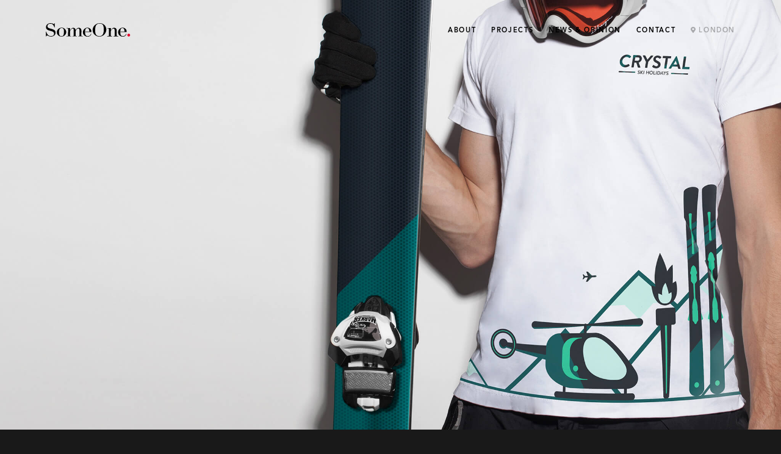

--- FILE ---
content_type: text/html; charset=utf-8
request_url: https://someoneinlondon.com/projects/the-uks-largest-ski-holiday-rebrand
body_size: 18070
content:
<!DOCTYPE html><html lang="en"><head><meta charSet="utf-8"/><meta http-equiv="X-UA-Compatible" content="IE=edge"/><meta name="author" content="SomeOne"/><link rel="apple-touch-icon" sizes="180x180" href="/favicons/apple-touch-icon.png"/><link rel="icon" type="image/png" sizes="32x32" href="/favicons/favicon-32x32.png"/><link rel="icon" type="image/png" sizes="16x16" href="/favicons/favicon-16x16.png"/><link rel="manifest" href="/favicons/manifest.json"/><link rel="mask-icon" href="/favicons/safari-pinned-tab.svg" color="#000000"/><meta name="msapplication-TileColor" content="#000000"/><meta name="msapplication-TileImage" content="/favicons/mstile-144x144.png"/><meta name="theme-color" content="#ffffff"/><meta charSet="utf-8"/><meta name="viewport" content="initial-scale=1.0, width=device-width"/><title>The UK’s largest Ski Holiday rebrand.</title><meta name="description" content="




Crystal Ski Holidays, UK’s largest ski holiday company, part of the Specialist Holidays Group (SHG) and TUI Travel PLC, have unveiled the new brand identity to promote ski holidays to a broader audience in a fun and engaging way.














"/><meta name="twitter:card" content="summary_large_image"/><meta name="twitter:image" content="https://backend.someone.digital/wp-content/uploads/2017/12/Crystal_Tshirt.jpg"/><meta property="og:type" content="website"/><meta property="og:title" content="The UK’s largest Ski Holiday rebrand."/><meta property="og:description" content="




Crystal Ski Holidays, UK’s largest ski holiday company, part of the Specialist Holidays Group (SHG) and TUI Travel PLC, have unveiled the new brand identity to promote ski holidays to a broader audience in a fun and engaging way.














"/><meta property="og:image" content="https://backend.someone.digital/wp-content/uploads/2017/12/Crystal_Tshirt.jpg"/><meta name="next-head-count" content="10"/><link rel="preload" href="/_next/static/css/f39fb183bf51cb3dd244.css" as="style"/><link rel="stylesheet" href="/_next/static/css/f39fb183bf51cb3dd244.css" data-n-g=""/><link rel="preload" href="/_next/static/css/65a9b9e85dbb5154ca63.css" as="style"/><link rel="stylesheet" href="/_next/static/css/65a9b9e85dbb5154ca63.css" data-n-p=""/><link rel="preload" href="/_next/static/css/aaf5234c5876b51c3ab8.css" as="style"/><link rel="stylesheet" href="/_next/static/css/aaf5234c5876b51c3ab8.css" data-n-p=""/><noscript data-n-css=""></noscript><script defer="" nomodule="" src="/_next/static/chunks/polyfills-a54b4f32bdc1ef890ddd.js"></script><script src="/_next/static/chunks/webpack-e6c1964abab17dafbea0.js" defer=""></script><script src="/_next/static/chunks/framework-7ed9e7174fd43fb9a6b7.js" defer=""></script><script src="/_next/static/chunks/main-588261c74baf7142d208.js" defer=""></script><script src="/_next/static/chunks/pages/_app-7b4fd61b4b703c5ee928.js" defer=""></script><script src="/_next/static/chunks/17-e38b54ca87861f83e26a.js" defer=""></script><script src="/_next/static/chunks/409-fb332c3ff850b65ffc7f.js" defer=""></script><script src="/_next/static/chunks/114-49cf56ae795608305b7b.js" defer=""></script><script src="/_next/static/chunks/794-a1e9ba8ec7ec319a3dcb.js" defer=""></script><script src="/_next/static/chunks/895-e01ff31baac456b8fcfc.js" defer=""></script><script src="/_next/static/chunks/393-d6c2ac4dea1daedd94bb.js" defer=""></script><script src="/_next/static/chunks/258-ba02ea774b720b53eb24.js" defer=""></script><script src="/_next/static/chunks/pages/projects/%5Bslug%5D-aee15592ea30b05e8c06.js" defer=""></script><script src="/_next/static/BThgF1WD6kmlUMTlNUGoL/_buildManifest.js" defer=""></script><script src="/_next/static/BThgF1WD6kmlUMTlNUGoL/_ssgManifest.js" defer=""></script></head><body><div id="__next"><div class="curtain-header"><div style="background-color:#191919"><header style="background-color:transparent" class="Nav_header__2azyt   "><div class="Nav_header-container__1rxaR"><a href="/"><div class="Logo_logo__11ux-"><svg class="Logo_logo__11ux- Logo_black__1-8xZ" viewBox="0 0 225 40" preserveAspectRatio="xMinYMin meet"><path class="Logo_type__3sdfq" d="M23,0.1c0.1-0.2,0.8-0.1,0.8,0.1c-0.3,3.5-0.4,6.6-0.1,11c0,0.2-0.8,0.3-0.9,0.1c-1.5-3.9-2.8-6.1-4.2-7.5 c-1.5-1.5-3.5-2.4-6.4-2.4c-3,0-4.8,0.8-6.1,2.1C5.1,4.6,4.4,6.2,4.4,7.9c0,3.7,2.5,4.9,8.8,6.5c5.8,1.6,8.6,3,10.3,4.6 c1.5,1.5,2.2,3.1,2.2,5.8c0,5.9-5.2,10.3-11.8,10.3c-6,0-9-3-10.2-3c-0.7,0-1.6,1-2.4,2.5c-0.1,0.2-0.8,0.1-0.8-0.1 c0.1-3.9,0.1-7-0.4-12.2c0-0.2,0.7-0.3,0.8-0.1c2.2,5,3.5,7.3,5.1,8.8c1.7,1.7,4.5,2.8,7.8,2.8c2.8,0,4.9-0.7,6.1-2 c1.2-1.2,1.7-2.5,1.7-4.5c0-3.6-2.2-5.3-8.8-7c-5.8-1.5-8.5-2.7-10.1-4.4c-1.5-1.5-2.1-3.1-2.1-5.7c0-5.4,4.9-10.2,11.9-10.2 c5.8,0,8.3,2.5,8.8,2.5C21.6,2.7,22.4,1.5,23,0.1z M49.9,31.6c-2.3,2.3-5.3,3.6-8.7,3.6c-3.6,0-7-1.7-9.1-3.9c-2-2-3.2-4.4-3.2-7.6 c0-3.5,1.4-6.1,3.6-8.3c2.3-2.2,5.6-3.7,9.2-3.7c3.3,0,6.2,1.3,8.3,3.4c2.4,2.4,3.6,5.4,3.6,8.6C53.5,26.8,51.9,29.5,49.9,31.6z M46.6,15.6c-0.9-1.8-2.3-2.8-5.1-2.8c-2.9,0-4.6,1.6-5.5,3.5c-0.9,1.8-1.4,4.1-1.4,7.4c0,7.8,2.6,10.5,6.5,10.5 c2.7,0,4-0.8,5.1-2.9c0.8-1.7,1.3-4.3,1.3-9.5C47.6,19,47.2,16.9,46.6,15.6z M85,34.4c-0.2,0-0.2-0.9,0-0.9c2.1-0.1,2.6-0.1,2.8-0.2 C88,33.1,88,32.8,88,32c0-1.7,0.1-9.1,0.1-13.2c0-3.6-1.2-4.8-3.1-4.8c-2.7,0-5.3,3.3-6,4.6c-0.6,1.2-0.7,2-0.7,3.6 c0,2.1-0.1,7,0,9.8c0,1,0.1,1.3,0.2,1.5c0.2,0.2,0.6,0.2,2.8,0.3c0.2,0,0.2,0.8-0.1,0.8c-2-0.1-7.8-0.2-11.2-0.2 c-0.2,0-0.2-0.9,0-0.9c2.3-0.1,2.6-0.1,2.8-0.2c0.2-0.2,0.2-0.4,0.2-1.5V19.6c0-2.8-0.1-3.7-0.5-4.5c-0.4-0.8-0.9-1.2-2.1-1.2 c-2.6,0-5.2,3.5-6.1,5.4c-0.7,1.3-0.8,2.3-0.8,4.3v7.3c0,1.5,0,2.3,0.2,2.5c0.2,0.2,0.8,0.2,3,0.3c0.2,0,0.2,0.9-0.1,0.9 c-3.3-0.1-9.5-0.1-12.7,0c-0.2,0-0.2-0.9,0-0.9c3.7-0.1,4.1-0.2,4.3-0.3c0.2-0.2,0.2-0.5,0.2-1.7c0-1.8,0.1-11.8,0.1-14.1 c0-2.8-0.1-3.6-0.3-3.8c-0.2-0.2-0.9-0.3-3.6-0.4c-0.2-0.1-0.2-0.9,0.2-0.9c1.5,0.1,6.5,0.2,8.6,0.2c0.2,0,0.2,0.2,0.2,0.4 c0,0.8-0.1,5.2-0.2,6.2h0.1c1.8-3.7,4.8-7.3,8.4-7.3c3.6,0,5.9,2.5,6.2,6.2h0.1c1.7-3,4.4-6.2,8.1-6.2c2.2,0,3.8,0.7,5.1,2 c1.3,1.3,1.8,3.3,1.8,6c0,1.6-0.1,10.2-0.1,11.9c0,0.8,0,1.2,0.2,1.3c0.2,0.2,0.7,0.2,3.5,0.4c0.2,0,0.2,0.9,0,0.9 C92.6,34.4,88.7,34.4,85,34.4z M127.3,29.7c-2.7-2.7-4.7-6.5-4.7-12.2c0-4.3,1.8-8.4,5.1-11.8c3.5-3.4,7.5-5.7,13.9-5.7 c5.4,0,9.6,2.5,12.4,5.4c2.7,2.7,4.4,6.9,4.4,11.3c0,5.2-2.2,9.8-5.8,13.4c-2.7,2.7-7.1,5.1-12.7,5.1 C134.8,35.2,130.5,32.9,127.3,29.7z M129.2,18.8c0,5.1,0.6,8,1.7,10.3c1.7,3.5,5.3,4.9,9.1,4.9c4.6,0,7.9-1.8,9.7-5.5 c1.2-2.5,2.1-6.2,2.1-11.1c0-5.7-0.6-9.5-1.9-12c-1.3-2.7-4.1-4.4-9.2-4.4c-4.9,0-8.1,2.5-9.6,5.4C129.9,9,129.2,12.4,129.2,18.8z M161.1,33.6c2.9-0.1,3.5-0.1,3.7-0.2c0.2-0.2,0.3-1.1,0.3-4.4v-11c0-2.4-0.2-3.7-0.4-4c-0.2-0.2-0.7-0.3-3.6-0.3 c-0.2,0-0.2-0.9,0.1-0.9c2.5,0,6.6-0.1,8.9-0.1c0.3,0,0.4,0.2,0.4,0.6c-0.1,1.4-0.2,4.1-0.2,5.5l0.2,0.1c2-3.9,4.4-7,8.3-7 c4.4,0,6.9,2.8,6.9,8.1c0,2.1-0.1,4.8-0.1,7.5c0,4.7,0.2,5.7,0.4,6c0.2,0.2,0.7,0.2,3.3,0.3c0.2,0,0.2,0.9-0.1,0.9 c-4.5-0.1-8.1-0.1-11.6-0.1c-0.3,0-0.2-0.9-0.1-0.9c1.7-0.1,2.3-0.2,2.6-0.3c0.2-0.2,0.2-0.9,0.2-2.3c0-1.8-0.1-11.2-0.1-12.3 c0-3-0.9-4.7-3.2-4.7c-2.7,0-5,3-6.2,5.4c-0.6,1.2-0.8,1.9-0.8,3.9c0,1.7,0.1,5.2,0.1,7.3c0.1,2,0.1,2.6,0.3,2.8 c0.2,0.2,0.6,0.3,3.3,0.4c0.2,0,0.2,0.9-0.1,0.9c-3.6-0.1-9.1-0.1-12.6,0C160.9,34.5,160.9,33.6,161.1,33.6z M208.8,14.9 c-1.8-1.8-4.5-3.2-7.8-3.2c-3.4,0-6.2,1.6-8.5,3.9c-1.9,2-3.3,4.9-3.3,7.9c0,3.6,1.2,6.1,3.2,8.1c2.3,2.3,5.6,3.8,9.3,3.8 c3.7,0,7.8-2.1,9.6-7c0.1-0.3-0.8-0.7-1.1-0.4c-1.6,4-4.4,6-8,6c-3.2,0-5-1.1-6.1-3.3c-0.7-1.5-1.2-3.9-1.2-7.1 c0-3.9,0.4-6.4,1.3-8.2c0.6-1.3,2.1-2.5,4.2-2.5c3.7,0,5.4,2.7,5.7,9.2c0,0-9.9,0-10.1,0c-0.3,0-0.3,1.2,0,1.2 c2.9-0.1,7.3-0.2,15.2-0.1c0.2-0.1,0.3-0.2,0.3-0.4C211.7,19.3,210.4,16.5,208.8,14.9z M116.7,14.9c-1.8-1.8-4.5-3.2-7.8-3.2 c-3.4,0-6.2,1.6-8.5,3.9c-1.9,2-3.3,4.9-3.3,7.9c0,3.6,1.2,6.1,3.2,8.1c2.3,2.3,5.6,3.8,9.3,3.8c3.7,0,7.8-2.1,9.6-7 c0.1-0.3-0.8-0.7-1.1-0.4c-1.6,4-4.4,6-8,6c-3.2,0-5-1.1-6.1-3.3c-0.7-1.5-1.2-3.9-1.2-7.1c0-3.9,0.4-6.4,1.3-8.2 c0.6-1.3,2.1-2.5,4.2-2.5c3.7,0,5.4,2.7,5.7,9.2c0,0-9.9,0-10.1,0c-0.3,0-0.3,1.2,0,1.2c2.9-0.1,7.3-0.2,15.2-0.1 c0.2-0.1,0.3-0.2,0.3-0.4C119.6,19.3,118.3,16.5,116.7,14.9z"></path><path class="Logo_red__13we9" d="M217,27.6c2,0,3.6,1.6,3.6,3.5c0,2.2-1.7,3.9-3.7,3.9c-1.9,0-3.5-1.7-3.5-3.7C213.3,29.2,215.1,27.6,217,27.6z"></path></svg></div></a><nav class="Nav_nav__3624A"><div class="Nav_menu__ouc51" style="color:black"><a href="/about">About</a><a href="/projects">Projects</a><a href="/updates">News &amp; Opinion</a><a href="/contact">Contact</a><div class="Nav_location__Rwvu4 Nav_show__1e8ox"><a href="http://someoneinlondon.com" class="Nav_active__2td9W"><svg aria-hidden="true" data-prefix="fas" data-icon="map-marker-alt" class="svg-inline--fa fa-map-marker-alt fa-w-12 map-marker" role="img" xmlns="http://www.w3.org/2000/svg" viewBox="0 0 384 512"><path fill="currentColor" d="M172.268 501.67C26.97 291.031 0 269.413 0 192 0 85.961 85.961 0 192 0s192 85.961 192 192c0 77.413-26.97 99.031-172.268 309.67-9.535 13.774-29.93 13.773-39.464 0zM192 272c44.183 0 80-35.817 80-80s-35.817-80-80-80-80 35.817-80 80 35.817 80 80 80z"></path></svg>London</a><a href="http://someoneinsydney.com" class="">Sydney</a></div></div></nav><button class="Nav_button__1oLbf Nav_burger__3aosv Nav_icon-btn__2rZqh "><svg class="Nav_icon__1y9_E undefined" x="0" y="0" viewBox="0 0 24 18"><rect width="24" height="2"></rect><rect y="8" width="24" height="2"></rect><rect y="16" width="24" height="2"></rect></svg></button></div></header><div class="VideoHeader_header__w3i5U VideoHeader_fixed__v8-k7"><div class="VideoHeader_background__f8dS1"><div class="VideoHeader_header--image__2Pp1Z" style="background-image:url(https://backend.someone.digital/wp-content/uploads/2017/12/Crystal_Tshirt.jpg)"></div></div></div><div class="ProjectIntro_project-intro__Y5nLs"><div class="Container_default__3Qmmy Container_narrow__iozzp"><div class="ProjectIntro_details__rekM_"><h2 class="ProjectIntro_client__1BKPq">Crystal Ski</h2><h3 class="ProjectIntro_sector__R2IR7">Travel</h3></div><h1 class="ProjectIntro_title__u0o50"><span>The UK’s largest Ski Holiday rebrand</span><span class="red">.</span></h1><div class=""><div data-bind="css: { 'white-background': background === 'white', 'first': divider, 'remove-padding': type === 'removepadding' }">
<div class="project-text">
<div class="inner">
<div class="info">
<div class="content" data-bind="html: data">
<p>Crystal Ski Holidays, UK’s largest ski holiday company, part of the Specialist Holidays Group (SHG) and TUI Travel PLC, have unveiled the new brand identity to promote ski holidays to a broader audience in a fun and engaging way.</p>
</div>
</div>
</div>
</div>
</div>
<div class="white-background first" data-bind="css: { 'white-background': background === 'white', 'first': divider, 'remove-padding': type === 'removepadding' }">
<div class="project-content">
<div class="inner">
<div class="left">
<div class="content" data-bind="html: data"></div>
</div>
</div>
</div>
</div>
</div></div></div><div class="ProjectContent_blocks__HIKry"><div id="0"><div class="Text_text__3EpGm"><div class="Container_default__3Qmmy Container_narrow__iozzp"><div><p>The new branding enables Crystal to work more effectively across multiple platforms with a focus on digital environments. For one of the most emotionally-led purchases of the year the holiday sector has some of the most charmless branding.</p>
<p>Crystal Ski Holidays’ unrivalled network, experience and love of the mountains makes Crystal the obvious brand to enliven the ski industry as well as grow the market.</p>
</div></div></div></div><div id="1"><div class="Statistic_statistic__dRKPi"><div class="Container_default__3Qmmy Container_narrow__iozzp"><div class="Statistic_big__3T2H4">69%</div><div class="Statistic_description__1vJZB">Facebook likes up year on year
</div></div></div></div><div id="2"><a class="ParallaxImage_parallax-image__3h3t6" href="#3"><div style="position:relative;overflow:hidden;width:100%;height:56.25vw" class="parallax-banner"><div class="parallax-outer" style="position:absolute;top:0;right:0;bottom:0;left:0"><div class="parallax-inner" style="position:absolute;top:0;right:0;bottom:0;left:0"><div class="parallax-banner-layer-0" style="background-image:url(https://backend.someone.digital/wp-content/uploads/2017/12/Crystal_Illustration4.jpg);background-position:center;background-size:cover;position:absolute;top:-15%;right:0;bottom:-15%;left:0"></div></div></div></div><div class="Container_default__3Qmmy"></div></a></div><div id="3"><div class="Text_text__3EpGm"><div class="Container_default__3Qmmy Container_narrow__iozzp"><div><p>The new identity will make it easier for people to see some of the many options and services available to Crystal customers. It sets out to clarify the options open to holiday makers in a fun and entertaining way.</p>
<p>The new Crystal brand work features an illustrated mountain landscape by Max Longstaff and a new flexible design system which can be assembled as required to work wherever customers are – whether that is in-resort, in-store, online or reading their favourite newspaper.</p>
</div></div></div></div><div id="4"><a href="#5" class="TwoImages_two-images__3VmpM"><div class="Container_default__3Qmmy Container_fullWidth__Zpheu"><div><div class="TwoImages_block__A7vnR"><div class="TwoImages_image__12SB6" style="background-image:url(https://backend.someone.digital/wp-content/uploads/2017/12/Crystal_App-50x50.jpg)"></div><div class="TwoImages_image__12SB6" style="background-image:url(https://backend.someone.digital/wp-content/uploads/2017/12/Crystal_App-50x50.jpg);filter:blur(20px);transform:scale(1.2);opacity:1;transition:all 300ms ease"></div></div></div><div><div class="TwoImages_block__A7vnR"><div class="TwoImages_image__12SB6" style="background-image:url(https://backend.someone.digital/wp-content/uploads/2017/12/Crystal_Advert-50x50.jpg)"></div><div class="TwoImages_image__12SB6" style="background-image:url(https://backend.someone.digital/wp-content/uploads/2017/12/Crystal_Advert-50x50.jpg);filter:blur(20px);transform:scale(1.2);opacity:1;transition:all 300ms ease"></div></div></div></div></a></div><div id="5"><div class="Text_text__3EpGm"><div class="Container_default__3Qmmy Container_narrow__iozzp"><div><p>Julia Mullinger, brand manager Crystal Ski Holidays explains “We haven’t seen much innovation in the ski holiday marketplace so we undertook the rebrand to really focus on why skiers and snowboarders of all abilities purchase from us – for a memorable ski holiday experience. The new brand identity is aligned to the status and expectations of the UK’s largest ski holiday company, allowing Crystal Ski Holidays to show its range of services in a way that cuts-through a cluttered marketplace”</p>
</div></div></div></div><div id="6"><div class="Statistic_statistic__dRKPi"><div class="Container_default__3Qmmy Container_narrow__iozzp"><div class="Statistic_big__3T2H4">45% UP</div><div class="Statistic_description__1vJZB">Unprompted brand mentions on social media up 45% year on year
</div></div></div></div><div id="7"><a href="#8" class="TwoImages_two-images__3VmpM" style="padding-bottom:0"><div class="Container_default__3Qmmy Container_fullWidth__Zpheu"><div><div class="TwoImages_block__A7vnR"><div class="TwoImages_image__12SB6" style="background-image:url(https://backend.someone.digital/wp-content/uploads/2017/12/Crystal_Stationery-50x50.jpg)"></div><div class="TwoImages_image__12SB6" style="background-image:url(https://backend.someone.digital/wp-content/uploads/2017/12/Crystal_Stationery-50x50.jpg);filter:blur(20px);transform:scale(1.2);opacity:1;transition:all 300ms ease"></div></div></div><div><div class="TwoImages_block__A7vnR"><div class="TwoImages_image__12SB6" style="background-image:url(https://backend.someone.digital/wp-content/uploads/2017/12/Crystal_Hat-50x50.jpg)"></div><div class="TwoImages_image__12SB6" style="background-image:url(https://backend.someone.digital/wp-content/uploads/2017/12/Crystal_Hat-50x50.jpg);filter:blur(20px);transform:scale(1.2);opacity:1;transition:all 300ms ease"></div></div></div></div></a></div><div id="8"><a href="#9" class="TwoImages_two-images__3VmpM" style="padding-top:0"><div class="Container_default__3Qmmy Container_fullWidth__Zpheu"><div><div class="TwoImages_block__A7vnR"><div class="TwoImages_image__12SB6" style="background-image:url(https://backend.someone.digital/wp-content/uploads/2017/12/Crystal_Magazine2-50x50.jpg)"></div><div class="TwoImages_image__12SB6" style="background-image:url(https://backend.someone.digital/wp-content/uploads/2017/12/Crystal_Magazine2-50x50.jpg);filter:blur(20px);transform:scale(1.2);opacity:1;transition:all 300ms ease"></div></div></div><div><div class="TwoImages_block__A7vnR"><div class="TwoImages_image__12SB6" style="background-image:url(https://backend.someone.digital/wp-content/uploads/2017/12/Crystal_Logo-50x50.jpg)"></div><div class="TwoImages_image__12SB6" style="background-image:url(https://backend.someone.digital/wp-content/uploads/2017/12/Crystal_Logo-50x50.jpg);filter:blur(20px);transform:scale(1.2);opacity:1;transition:all 300ms ease"></div></div></div></div></a></div><div id="9"><div class="Text_text__3EpGm"><div class="Container_default__3Qmmy Container_narrow__iozzp"><div><p>As the channels change and the digital space evolves, Crystal can now rapidly adapt. Digital magazines, video content and an optimised website are now being developed with the new approach.</p>
<p>The ethos at Crystal continues to be focused on giving customers what they need to find the very best winter holiday for them.</p>
</div></div></div></div><div id="10"><div class="Statistic_statistic__dRKPi"><div class="Container_default__3Qmmy Container_narrow__iozzp"><div class="Statistic_big__3T2H4">65% +</div><div class="Statistic_description__1vJZB">More facebook shares
</div></div></div></div><div id="11"><a class="ParallaxImage_parallax-image__3h3t6" href="#12"><div style="position:relative;overflow:hidden;width:100%;height:56.25vw" class="parallax-banner"><div class="parallax-outer" style="position:absolute;top:0;right:0;bottom:0;left:0"><div class="parallax-inner" style="position:absolute;top:0;right:0;bottom:0;left:0"><div class="parallax-banner-layer-0" style="background-image:url(https://backend.someone.digital/wp-content/uploads/2017/12/Crystal_Icons.jpg);background-position:center;background-size:cover;position:absolute;top:-15%;right:0;bottom:-15%;left:0"></div></div></div></div><div class="Container_default__3Qmmy"></div></a></div><div id="12"><div class="Text_text__3EpGm"><div class="Container_default__3Qmmy Container_narrow__iozzp"><div><p>Simon Cross, managing director Crystal Ski Holidays, explains, “The new work gives us the opportunity to communicate with our customers in a more fun, modern and open way, showing our expertise and the range of holiday experiences we can provide. In a digital world, with hundreds of channels and new media brands if you don’t regenerate and reform the brand, you are in an exposed position.”</p>
<p>Simon Manchipp, executive creative director and co-founder of SomeOne, adds, “Crystal Ski Holidays has intelligently recognised the entire sector’s reluctance to change. Their new brand strategy sets out to make it easier, quicker and more rewarding for holiday makers to get the most out of their ski or snowboard trip. This flips the mindset of the organisation from a sales practice to a shop of choice. Now, with Crystal, you can do what you want, when you want, making for more memorable holidays. The new visual brand identity is a way of helping people navigate and make these choices at a glance.”</p>
</div></div></div></div><div id="13"><div class="Statistic_statistic__dRKPi"><div class="Container_default__3Qmmy Container_narrow__iozzp"><div class="Statistic_big__3T2H4">70%</div><div class="Statistic_description__1vJZB">Up year on year brand engagement
</div></div></div></div><div id="14"><a href="#15" class="TwoImages_two-images__3VmpM"><div class="Container_default__3Qmmy Container_fullWidth__Zpheu"><div><div class="TwoImages_block__A7vnR"><div class="TwoImages_image__12SB6" style="background-image:url(https://backend.someone.digital/wp-content/uploads/2017/12/Crystal_Custom-Landscape-2-50x50.jpg)"></div><div class="TwoImages_image__12SB6" style="background-image:url(https://backend.someone.digital/wp-content/uploads/2017/12/Crystal_Custom-Landscape-2-50x50.jpg);filter:blur(20px);transform:scale(1.2);opacity:1;transition:all 300ms ease"></div></div></div><div><div class="TwoImages_block__A7vnR"><div class="TwoImages_image__12SB6" style="background-image:url(https://backend.someone.digital/wp-content/uploads/2017/12/Crystal_Custom-Landscape-1-50x50.jpg)"></div><div class="TwoImages_image__12SB6" style="background-image:url(https://backend.someone.digital/wp-content/uploads/2017/12/Crystal_Custom-Landscape-1-50x50.jpg);filter:blur(20px);transform:scale(1.2);opacity:1;transition:all 300ms ease"></div></div></div></div></a></div><div id="15"><div class="Text_text__3EpGm"><div class="Container_default__3Qmmy Container_narrow__iozzp"><div><p><strong>The results speak for themselves</strong></p>
<p>70% up year on year brand engagement<br />
71% increase in online interactions<br />
65% more facebook shares<br />
69% more facebook likes<br />
45% up on unprompted brand mentions on Social Media<br />
12% growth in communities online<br />
46,116 Facebook fans<br />
5,002 referred traffic<br />
13% uplift in share of voice<br />
The most popular Ski Brand in the UK</p>
</div></div></div></div></div><div class="section" style="padding:108px 0"><div class="Container_default__3Qmmy"><h2 class="RelatedProjects_heading__3VsZn">Related projects</h2><div class="ProjectGrid_project-grid__37VH3"><div style="position:relative"><a class="ProjectTile_project__1ce_x" href="/projects/addressing-the-branding-for-londons-most-beautiful-address"><div class="ProjectTile_content__11AqP"><video class="ProjectTile_video__1VBcq" loop="" muted="" playsinline="" preload="auto" src="https://backend.someone.digital/wp-content/uploads/2021/04/Crop_220New4-copy.mp4"><img class="ProjectTile_image__2rR5-" src="https://backend.someone.digital/wp-content/uploads/2021/04/Hoarding-wide-copy.jpg" alt=""/></video><div class="ProjectTile_image__2rR5-" style="background-image:url(https://backend.someone.digital/wp-content/uploads/2021/04/Hoarding-wide-copy.jpg)"></div></div><div class="ProjectTile_inner__1poOr"><div class="ProjectTile_details__29nLt"><span class="ProjectTile_client__ylugM">Belgravia</span><span class="ProjectTile_sector__2OhtC">Places</span></div><h2 class="ProjectTile_title__32WEW">Addressing London’s most beautiful address…</h2></div></a><a class="ProjectTile_project__1ce_x" href="/projects/olympia"><div class="ProjectTile_content__11AqP"><video class="ProjectTile_video__1VBcq" loop="" muted="" playsinline="" preload="auto" src="https://backend.someone.digital/wp-content/uploads/2021/08/Olympia-–-Animation-–-Arts-Logo.mp4"><img class="ProjectTile_image__2rR5-" src="https://backend.someone.digital/wp-content/uploads/2021/08/Olympia-–-Header-v1.jpg" alt=""/></video><div class="ProjectTile_image__2rR5-" style="background-image:url(https://backend.someone.digital/wp-content/uploads/2021/08/Olympia-–-Header-v1.jpg)"></div></div><div class="ProjectTile_inner__1poOr"><div class="ProjectTile_details__29nLt"><span class="ProjectTile_client__ylugM">Olympia</span><span class="ProjectTile_sector__2OhtC">Places</span></div><h2 class="ProjectTile_title__32WEW"><span>A cultural icon, reborn</span><span class="red">.</span></h2></div></a></div></div></div></div><div style="display:flex"><footer class="Footer_footer__3f33N"><div class="Footer_footer-container__2NzKh"><p class="Footer_ideas__3DcPC"><span>Challenger Branding<br />
for Challenger Brands</span><span class="red">.</span></p><div class="Footer_addresses__39ndr"><div><span class="Footer_white__3muO0">SomeOne in <!-- -->London</span><br/>14—16 Scawfell Street, Hoxton, London, E2 8NG<br/><a href="mailto:hello@someoneinlondon.com">hello@someoneinlondon.com</a><br/>+44 20 7613 1568</div><div><span class="Footer_white__3muO0">SomeOne in <!-- -->Sydney</span><br/>101/59 Marlborough Street, Surry Hills, NSW 2010<br/><a href="mailto:hello@someoneinlondon.com">hello@someoneinlondon.com</a><br/></div></div></div><div class="Footer_footer-container__2NzKh"><div class="Footer_social__1VNGf"><a href="https://twitter.com/SomeOnes_Tweet" target="_blank" rel="noreferrer"><svg aria-hidden="true" data-prefix="fab" data-icon="twitter" class="svg-inline--fa fa-twitter fa-w-16 " role="img" xmlns="http://www.w3.org/2000/svg" viewBox="0 0 512 512"><path fill="currentColor" d="M459.37 151.716c.325 4.548.325 9.097.325 13.645 0 138.72-105.583 298.558-298.558 298.558-59.452 0-114.68-17.219-161.137-47.106 8.447.974 16.568 1.299 25.34 1.299 49.055 0 94.213-16.568 130.274-44.832-46.132-.975-84.792-31.188-98.112-72.772 6.498.974 12.995 1.624 19.818 1.624 9.421 0 18.843-1.3 27.614-3.573-48.081-9.747-84.143-51.98-84.143-102.985v-1.299c13.969 7.797 30.214 12.67 47.431 13.319-28.264-18.843-46.781-51.005-46.781-87.391 0-19.492 5.197-37.36 14.294-52.954 51.655 63.675 129.3 105.258 216.365 109.807-1.624-7.797-2.599-15.918-2.599-24.04 0-57.828 46.782-104.934 104.934-104.934 30.213 0 57.502 12.67 76.67 33.137 23.715-4.548 46.456-13.32 66.599-25.34-7.798 24.366-24.366 44.833-46.132 57.827 21.117-2.273 41.584-8.122 60.426-16.243-14.292 20.791-32.161 39.308-52.628 54.253z"></path></svg></a><a href="https://www.facebook.com/SomeOneliveshere" target="_blank" rel="noreferrer"><svg aria-hidden="true" data-prefix="fab" data-icon="facebook-f" class="svg-inline--fa fa-facebook-f fa-w-9 " role="img" xmlns="http://www.w3.org/2000/svg" viewBox="0 0 264 512"><path fill="currentColor" d="M76.7 512V283H0v-91h76.7v-71.7C76.7 42.4 124.3 0 193.8 0c33.3 0 61.9 2.5 70.2 3.6V85h-48.2c-37.8 0-45.1 18-45.1 44.3V192H256l-11.7 91h-73.6v229"></path></svg></a><a href="https://www.instagram.com/someoneinlondon/" target="_blank" rel="noreferrer"><svg aria-hidden="true" data-prefix="fab" data-icon="instagram" class="svg-inline--fa fa-instagram fa-w-14 " role="img" xmlns="http://www.w3.org/2000/svg" viewBox="0 0 448 512"><path fill="currentColor" d="M224.1 141c-63.6 0-114.9 51.3-114.9 114.9s51.3 114.9 114.9 114.9S339 319.5 339 255.9 287.7 141 224.1 141zm0 189.6c-41.1 0-74.7-33.5-74.7-74.7s33.5-74.7 74.7-74.7 74.7 33.5 74.7 74.7-33.6 74.7-74.7 74.7zm146.4-194.3c0 14.9-12 26.8-26.8 26.8-14.9 0-26.8-12-26.8-26.8s12-26.8 26.8-26.8 26.8 12 26.8 26.8zm76.1 27.2c-1.7-35.9-9.9-67.7-36.2-93.9-26.2-26.2-58-34.4-93.9-36.2-37-2.1-147.9-2.1-184.9 0-35.8 1.7-67.6 9.9-93.9 36.1s-34.4 58-36.2 93.9c-2.1 37-2.1 147.9 0 184.9 1.7 35.9 9.9 67.7 36.2 93.9s58 34.4 93.9 36.2c37 2.1 147.9 2.1 184.9 0 35.9-1.7 67.7-9.9 93.9-36.2 26.2-26.2 34.4-58 36.2-93.9 2.1-37 2.1-147.8 0-184.8zM398.8 388c-7.8 19.6-22.9 34.7-42.6 42.6-29.5 11.7-99.5 9-132.1 9s-102.7 2.6-132.1-9c-19.6-7.8-34.7-22.9-42.6-42.6-11.7-29.5-9-99.5-9-132.1s-2.6-102.7 9-132.1c7.8-19.6 22.9-34.7 42.6-42.6 29.5-11.7 99.5-9 132.1-9s102.7-2.6 132.1 9c19.6 7.8 34.7 22.9 42.6 42.6 11.7 29.5 9 99.5 9 132.1s2.7 102.7-9 132.1z"></path></svg></a><a href="https://www.linkedin.com/company/1041411/" target="_blank" rel="noreferrer"><svg aria-hidden="true" data-prefix="fab" data-icon="linkedin-in" class="svg-inline--fa fa-linkedin-in fa-w-14 " role="img" xmlns="http://www.w3.org/2000/svg" viewBox="0 0 448 512"><path fill="currentColor" d="M100.3 480H7.4V180.9h92.9V480zM53.8 140.1C24.1 140.1 0 115.5 0 85.8 0 56.1 24.1 32 53.8 32c29.7 0 53.8 24.1 53.8 53.8 0 29.7-24.1 54.3-53.8 54.3zM448 480h-92.7V334.4c0-34.7-.7-79.2-48.3-79.2-48.3 0-55.7 37.7-55.7 76.7V480h-92.8V180.9h89.1v40.8h1.3c12.4-23.5 42.7-48.3 87.9-48.3 94 0 111.3 61.9 111.3 142.3V480z"></path></svg></a></div><div class="Footer_footer-right__1cwVI"><a href="/terms-of-use">Terms of use</a><a href="/privacy-policy">Privacy Policy</a><p class="Footer_copyright__3I8Dv">© 2024 The Agency of SomeOne Ltd.</p></div></div></footer></div></div></div></div><script id="__NEXT_DATA__" type="application/json">{"props":{"pageProps":{"project":{"id":1767,"date":"2013-09-12T19:36:29","date_gmt":"2013-09-12T18:36:29","guid":{"rendered":"http://46.101.23.9/?post_type=projects\u0026#038;p=1767"},"modified":"2019-05-09T11:15:34","modified_gmt":"2019-05-09T10:15:34","slug":"the-uks-largest-ski-holiday-rebrand","status":"publish","type":"projects","link":"https://someoneinlondon.com/projects/the-uks-largest-ski-holiday-rebrand","title":"The UK’s largest Ski Holiday rebrand.","content":{"rendered":"","protected":false},"author":7,"template":"","sector":[22],"location":[11,12],"discipline":[140,142,143,137],"acf":{"client":{"term_id":61,"name":"Crystal Ski","slug":"crystal-ski","term_group":0,"term_taxonomy_id":61,"taxonomy":"client","description":"","parent":0,"count":1,"filter":"raw"},"sector":[{"term_id":22,"name":"Travel","slug":"travel","term_group":0,"term_taxonomy_id":22,"taxonomy":"sector","description":"","parent":0,"count":23,"filter":"raw"}],"project_header":{"image":"https://backend.someone.digital/wp-content/uploads/2017/12/Crystal_Tshirt.jpg","video":false,"navigation_color":"black"},"project_intro":{"introduction":"\u003cdiv data-bind=\"css: { 'white-background': background === 'white', 'first': divider, 'remove-padding': type === 'removepadding' }\"\u003e\n\u003cdiv class=\"project-text\"\u003e\n\u003cdiv class=\"inner\"\u003e\n\u003cdiv class=\"info\"\u003e\n\u003cdiv class=\"content\" data-bind=\"html: data\"\u003e\n\u003cp\u003eCrystal Ski Holidays, UK’s largest ski holiday company, part of the Specialist Holidays Group (SHG) and TUI Travel PLC, have unveiled the new brand identity to promote ski holidays to a broader audience in a fun and engaging way.\u003c/p\u003e\n\u003c/div\u003e\n\u003c/div\u003e\n\u003c/div\u003e\n\u003c/div\u003e\n\u003c/div\u003e\n\u003cdiv class=\"white-background first\" data-bind=\"css: { 'white-background': background === 'white', 'first': divider, 'remove-padding': type === 'removepadding' }\"\u003e\n\u003cdiv class=\"project-content\"\u003e\n\u003cdiv class=\"inner\"\u003e\n\u003cdiv class=\"left\"\u003e\n\u003cdiv class=\"content\" data-bind=\"html: data\"\u003e\u003c/div\u003e\n\u003c/div\u003e\n\u003c/div\u003e\n\u003c/div\u003e\n\u003c/div\u003e\n"},"project_content":[{"acf_fc_layout":"text","text":"\u003cp\u003eThe new branding enables Crystal to work more effectively across multiple platforms with a focus on digital environments. For one of the most emotionally-led purchases of the year the holiday sector has some of the most charmless branding.\u003c/p\u003e\n\u003cp\u003eCrystal Ski Holidays’ unrivalled network, experience and love of the mountains makes Crystal the obvious brand to enliven the ski industry as well as grow the market.\u003c/p\u003e\n"},{"acf_fc_layout":"statistic","statistic":"69%","description":"Facebook likes up year on year\r\n"},{"acf_fc_layout":"parallax_image","image":"https://backend.someone.digital/wp-content/uploads/2017/12/Crystal_Illustration4.jpg"},{"acf_fc_layout":"text","text":"\u003cp\u003eThe new identity will make it easier for people to see some of the many options and services available to Crystal customers. It sets out to clarify the options open to holiday makers in a fun and entertaining way.\u003c/p\u003e\n\u003cp\u003eThe new Crystal brand work features an illustrated mountain landscape by Max Longstaff and a new flexible design system which can be assembled as required to work wherever customers are – whether that is in-resort, in-store, online or reading their favourite newspaper.\u003c/p\u003e\n"},{"acf_fc_layout":"two_images","left_image":"https://backend.someone.digital/wp-content/uploads/2017/12/Crystal_App.jpg","right_image":"https://backend.someone.digital/wp-content/uploads/2017/12/Crystal_Advert.jpg"},{"acf_fc_layout":"text","text":"\u003cp\u003eJulia Mullinger, brand manager Crystal Ski Holidays explains “We haven’t seen much innovation in the ski holiday marketplace so we undertook the rebrand to really focus on why skiers and snowboarders of all abilities purchase from us – for a memorable ski holiday experience. The new brand identity is aligned to the status and expectations of the UK’s largest ski holiday company, allowing Crystal Ski Holidays to show its range of services in a way that cuts-through a cluttered marketplace”\u003c/p\u003e\n"},{"acf_fc_layout":"statistic","statistic":"45% UP","description":"Unprompted brand mentions on social media up 45% year on year\r\n"},{"acf_fc_layout":"two_images","left_image":"https://backend.someone.digital/wp-content/uploads/2017/12/Crystal_Stationery.jpg","right_image":"https://backend.someone.digital/wp-content/uploads/2017/12/Crystal_Hat.jpg"},{"acf_fc_layout":"two_images","left_image":"https://backend.someone.digital/wp-content/uploads/2017/12/Crystal_Magazine2.jpg","right_image":"https://backend.someone.digital/wp-content/uploads/2017/12/Crystal_Logo.jpg"},{"acf_fc_layout":"text","text":"\u003cp\u003eAs the channels change and the digital space evolves, Crystal can now rapidly adapt. Digital magazines, video content and an optimised website are now being developed with the new approach.\u003c/p\u003e\n\u003cp\u003eThe ethos at Crystal continues to be focused on giving customers what they need to find the very best winter holiday for them.\u003c/p\u003e\n"},{"acf_fc_layout":"statistic","statistic":"65% +","description":"More facebook shares\r\n"},{"acf_fc_layout":"parallax_image","image":"https://backend.someone.digital/wp-content/uploads/2017/12/Crystal_Icons.jpg"},{"acf_fc_layout":"text","text":"\u003cp\u003eSimon Cross, managing director Crystal Ski Holidays, explains, “The new work gives us the opportunity to communicate with our customers in a more fun, modern and open way, showing our expertise and the range of holiday experiences we can provide. In a digital world, with hundreds of channels and new media brands if you don’t regenerate and reform the brand, you are in an exposed position.”\u003c/p\u003e\n\u003cp\u003eSimon Manchipp, executive creative director and co-founder of SomeOne, adds, “Crystal Ski Holidays has intelligently recognised the entire sector’s reluctance to change. Their new brand strategy sets out to make it easier, quicker and more rewarding for holiday makers to get the most out of their ski or snowboard trip. This flips the mindset of the organisation from a sales practice to a shop of choice. Now, with Crystal, you can do what you want, when you want, making for more memorable holidays. The new visual brand identity is a way of helping people navigate and make these choices at a glance.”\u003c/p\u003e\n"},{"acf_fc_layout":"statistic","statistic":"70%","description":"Up year on year brand engagement\r\n"},{"acf_fc_layout":"two_images","left_image":"https://backend.someone.digital/wp-content/uploads/2017/12/Crystal_Custom-Landscape-2.jpg","right_image":"https://backend.someone.digital/wp-content/uploads/2017/12/Crystal_Custom-Landscape-1.jpg"},{"acf_fc_layout":"text","text":"\u003cp\u003e\u003cstrong\u003eThe results speak for themselves\u003c/strong\u003e\u003c/p\u003e\n\u003cp\u003e70% up year on year brand engagement\u003cbr /\u003e\n71% increase in online interactions\u003cbr /\u003e\n65% more facebook shares\u003cbr /\u003e\n69% more facebook likes\u003cbr /\u003e\n45% up on unprompted brand mentions on Social Media\u003cbr /\u003e\n12% growth in communities online\u003cbr /\u003e\n46,116 Facebook fans\u003cbr /\u003e\n5,002 referred traffic\u003cbr /\u003e\n13% uplift in share of voice\u003cbr /\u003e\nThe most popular Ski Brand in the UK\u003c/p\u003e\n"}],"hidden":false,"disciplines":[{"term_id":140,"name":"Branding","slug":"branding","term_group":0,"term_taxonomy_id":140,"taxonomy":"discipline","description":"","parent":0,"count":186,"filter":"raw"},{"term_id":142,"name":"Communication","slug":"communication","term_group":0,"term_taxonomy_id":142,"taxonomy":"discipline","description":"","parent":0,"count":139,"filter":"raw"},{"term_id":143,"name":"Design","slug":"design","term_group":0,"term_taxonomy_id":143,"taxonomy":"discipline","description":"","parent":0,"count":194,"filter":"raw"},{"term_id":137,"name":"Strategy","slug":"strategy","term_group":0,"term_taxonomy_id":137,"taxonomy":"discipline","description":"","parent":0,"count":130,"filter":"raw"}],"related_projects":false,"project_awards":{"show_awards":false,"awards_text":""},"meta":{"title":"","description":"","image":false}},"related":[9393,11033],"_links":{"self":[{"href":"https://backend.someone.digital/wp-json/wp/v2/projects/1767"}],"collection":[{"href":"https://backend.someone.digital/wp-json/wp/v2/projects"}],"about":[{"href":"https://backend.someone.digital/wp-json/wp/v2/types/projects"}],"author":[{"embeddable":true,"href":"https://backend.someone.digital/wp-json/wp/v2/users/7"}],"version-history":[{"count":3,"href":"https://backend.someone.digital/wp-json/wp/v2/projects/1767/revisions"}],"predecessor-version":[{"id":6352,"href":"https://backend.someone.digital/wp-json/wp/v2/projects/1767/revisions/6352"}],"wp:attachment":[{"href":"https://backend.someone.digital/wp-json/wp/v2/media?parent=1767"}],"wp:term":[{"taxonomy":"sector","embeddable":true,"href":"https://backend.someone.digital/wp-json/wp/v2/sector?post=1767"},{"taxonomy":"location","embeddable":true,"href":"https://backend.someone.digital/wp-json/wp/v2/location?post=1767"},{"taxonomy":"discipline","embeddable":true,"href":"https://backend.someone.digital/wp-json/wp/v2/discipline?post=1767"}],"curies":[{"name":"wp","href":"https://api.w.org/{rel}","templated":true}]}},"relatedProjects":[{"id":9393,"date":"2021-04-23T16:16:53","date_gmt":"2021-04-23T15:16:53","guid":{"rendered":"https://someoneinlondon.com/projects/"},"modified":"2021-11-15T17:43:23","modified_gmt":"2021-11-15T17:43:23","slug":"addressing-the-branding-for-londons-most-beautiful-address","status":"publish","type":"projects","link":"https://someoneinlondon.com/projects/addressing-the-branding-for-londons-most-beautiful-address","title":"Addressing London’s most beautiful address…","content":{"rendered":"","protected":false},"author":16,"template":"","sector":[16],"location":[11],"discipline":[140,142,143,134,135,138,137],"acf":{"hidden":false,"client":{"term_id":182,"name":"Belgravia","slug":"belgravia","term_group":0,"term_taxonomy_id":182,"taxonomy":"client","description":"","parent":0,"count":1,"filter":"raw"},"sector":[{"term_id":16,"name":"Places","slug":"places","term_group":0,"term_taxonomy_id":16,"taxonomy":"sector","description":"","parent":0,"count":26,"filter":"raw"}],"disciplines":[{"term_id":140,"name":"Branding","slug":"branding","term_group":0,"term_taxonomy_id":140,"taxonomy":"discipline","description":"","parent":0,"count":186,"filter":"raw"},{"term_id":142,"name":"Communication","slug":"communication","term_group":0,"term_taxonomy_id":142,"taxonomy":"discipline","description":"","parent":0,"count":139,"filter":"raw"},{"term_id":143,"name":"Design","slug":"design","term_group":0,"term_taxonomy_id":143,"taxonomy":"discipline","description":"","parent":0,"count":194,"filter":"raw"},{"term_id":134,"name":"Digital","slug":"digital","term_group":0,"term_taxonomy_id":134,"taxonomy":"discipline","description":"","parent":0,"count":83,"filter":"raw"},{"term_id":135,"name":"Experience","slug":"experience","term_group":0,"term_taxonomy_id":135,"taxonomy":"discipline","description":"","parent":0,"count":62,"filter":"raw"},{"term_id":138,"name":"Naming","slug":"naming","term_group":0,"term_taxonomy_id":138,"taxonomy":"discipline","description":"","parent":0,"count":48,"filter":"raw"},{"term_id":137,"name":"Strategy","slug":"strategy","term_group":0,"term_taxonomy_id":137,"taxonomy":"discipline","description":"","parent":0,"count":130,"filter":"raw"}],"related_projects":[1397,6757],"project_header":{"image":"https://backend.someone.digital/wp-content/uploads/2021/04/Hoarding-wide-copy.jpg","video":"https://backend.someone.digital/wp-content/uploads/2021/04/Crop_220New4-copy.mp4","navigation_color":"black"},"project_intro":{"introduction":"\u003cdiv dir=\"auto\"\u003e\n\u003cp\u003eThis central London district of \u003cspan class=\"il\"\u003eBelgravia\u003c/span\u003e has undergone significant changes in the past few years.\u003c/p\u003e\n\u003cp\u003eAn intelligent London district, rich in places to shop, eat, drink \u0026amp; enjoy. Previously for the few, now open to the many.\u003c/p\u003e\n\u003cp\u003eGrosvenor Estates chose SomeOne to strategically review, redesign \u0026amp; launch new branding to support a new chapter in this, the most beautiful of London districts.\u003c/p\u003e\n\u003c/div\u003e\n"},"project_awards":{"show_awards":true,"awards_text":"\u003cp\u003eWinner\u003cbr /\u003e\nBest Branding\u003cbr /\u003e\nCreative Pool Annual 2021\u003c/p\u003e\n"},"project_content":[{"acf_fc_layout":"parallax_image","image":"https://backend.someone.digital/wp-content/uploads/2021/04/Logo-wide-copy.jpg"},{"acf_fc_layout":"text","text":"\u003cdiv dir=\"auto\"\u003e\n\u003ch2\u003ewhy do it?\u003c/h2\u003e\n\u003cp\u003eHundreds of exciting \u003cem\u003enew\u003c/em\u003e products, services and organisations now choose \u003cspan class=\"il\"\u003eBelgravia\u003c/span\u003e as their exciting base to operate from.\u003c/p\u003e\n\u003cp\u003eResearch showed that the district was considered too expensive, too elitist by much of the visiting public. Old preconceptions of limited shopping, eating and drinking options are entirely out of date. The area is now bursting with things to do, see, eat and drink\u0026#8230;\u003c/p\u003e\n\u003cp\u003eTo reflect the newly revitalised area and to more obviously widen the appeal of the area — a progressive visual and verbal design system has been developed to enable very different parts of \u003cspan class=\"il\"\u003eBelgravia\u003c/span\u003e best connect and communicate with a global public.\u003c/p\u003e\n\u003c/div\u003e\n\u003cdiv\u003e\n\u003cdiv class=\"adm\"\u003e\n\u003cdiv id=\"q_453\" class=\"ajR h4\"\u003e\u003c/div\u003e\n\u003c/div\u003e\n\u003c/div\u003e\n"},{"acf_fc_layout":"single_image","image":"https://backend.someone.digital/wp-content/uploads/2021/04/Paper-wide-copy.jpg"},{"acf_fc_layout":"pull-quote","quote":"\u003cp\u003eFrom the fine food and fashion of Motcomb Street, to the timeless elegance of Elizabeth Street. From the distinguished design district of Pimlico Road to the more radical remix of \u003cspan class=\"il\"\u003eBelgravia\u003c/span\u003e found in Eccleston Yards. We\u0026#8217;ve created a new strategic position for them all — underpinned by a brilliantly flexible visual and verbal design system.\u003c/p\u003e\n","attribution_name":"Simon Manchipp","attribution_title":"Founder, SomeOne."},{"acf_fc_layout":"text","text":"\u003ch2\u003ea misunderstood district of many offers\u003c/h2\u003e\n\u003cp\u003eThere are many parts to Belgravia — each with a very different offer. The task here was to develop a design system able to accomodate a multitude of stories that change rapidly. New typography, colour systems, iconography and photographic approaches have been developed ready to be deployed over the coming months and years.\u003c/p\u003e\n\u003cp\u003eApart from residents and frequent visitors, Belgravia, while a long standing part of London, is less well understood than its successful history would suggest. The new brand work sets out to better explain and define the district to the new visiting public both locally, nationally, and internationally.\u003c/p\u003e\n"},{"acf_fc_layout":"statistic","statistic":"200","description":"Belgravia’s beginnings started around 200 years ago, when Richard Grosvenor, 2nd Marquess of Westminster asked Thomas Cubitt to design the estate in the 1820’s..."},{"acf_fc_layout":"parallax_image","image":"https://backend.someone.digital/wp-content/uploads/2021/04/Hoarding-wide-full-copy.jpg"},{"acf_fc_layout":"text","text":"\u003ch2\u003ea visual, verbal \u0026amp; strategic operating system\u0026#8230;\u003c/h2\u003e\n\u003cp\u003eNew visual assets include bespoke typography, colour systems and the signature theme of columns — seen throughout the stucco fronted streets of \u003cspan class=\"il\"\u003eBelgravia\u003c/span\u003e.\u003c/p\u003e\n\u003cp\u003e\u003cstrong\u003eAll of these elements have been designed to be combined with seasonally changing photography and illustration to help the many stories of \u003cspan class=\"il\"\u003eBelgravia\u003c/span\u003e be told at scale, speed and significance for what promises to be the most exciting period in its 200 year \u003cspan class=\"il\"\u003ehistory\u003c/span\u003e.\u003c/strong\u003e\u003c/p\u003e\n\u003cp\u003e\u0026nbsp;\u003c/p\u003e\n"},{"acf_fc_layout":"pull-quote","quote":"\u003cp\u003eThe beautiful colonnades found on almost every Belgravian street are a visual signature we made central to the new branding theme.\u003c/p\u003e\n","attribution_name":"Mark Smith","attribution_title":"Creative Director, SomeOne."},{"acf_fc_layout":"video","vimeo_url":"https://vimeo.com/541551614","muted":true},{"acf_fc_layout":"text","text":"\u003ch2\u003e200 years of progressive thinking\u003c/h2\u003e\n\u003cp class=\"p1\"\u003eBelgravia is home to a 200 year history of revolutionary thinking \u0026amp; creativity continues — and is now more open to everyone.\u003c/p\u003e\n\u003cp class=\"p1\"\u003eThe areas confidence comes from centuries of experience.\u003c/p\u003e\n\u003cp class=\"p1\"\u003e\u003cstrong\u003e\u003ci\u003eChopin\u003c/i\u003e performed his first concert there in 1848. \u003ci\u003eMozart\u003c/i\u003e loved Belgravia so much he chose to live there. \u003c/strong\u003e\u003c/p\u003e\n\u003cp class=\"p1\"\u003eIt’s no surprise it’s home to the world’s \u003ci\u003eelite\u003c/i\u003e, seven national \u003ci\u003eembassies\u003c/i\u003e and the most \u003ci\u003edesirable\u003c/i\u003e brands on the planet.\u003c/p\u003e\n\u003cp class=\"p1\"\u003eVisitors too can be \u003ci\u003econfident\u003c/i\u003e of a rewarding experience.\u003c/p\u003e\n\u003cp class=\"p1\"\u003eIt’s not \u003ci\u003etrend\u003c/i\u003e based, but is \u003ci\u003eelegantly\u003c/i\u003e \u003ci\u003eup-to-date. \u003c/i\u003e\u003c/p\u003e\n\u003cp class=\"p1\"\u003eIt doesn’t \u003ci\u003epanic and react\u003c/i\u003e, it \u003ci\u003eobserves and evolves\u003c/i\u003e.\u003c/p\u003e\n"},{"acf_fc_layout":"single_image","image":"https://backend.someone.digital/wp-content/uploads/2021/04/B-wide-copy.jpg"},{"acf_fc_layout":"pull-quote","quote":"\u003cp\u003eBelgravia’s sense of quiet confidence led us to creating a brand that is sophisticated, stylish but not ‘shouty’. The beautiful architecture and surroundings do much of the talking. We simply provided a flexible design structure to support it.\u003c/p\u003e\n","attribution_name":"Gina Hopkins","attribution_title":"Designer, SomeOne."},{"acf_fc_layout":"parallax_image","image":"https://backend.someone.digital/wp-content/uploads/2021/04/Books-full-copy.jpg"},{"acf_fc_layout":"single_image","image":"https://backend.someone.digital/wp-content/uploads/2021/04/TagMag-wide-copy.jpg"},{"acf_fc_layout":"text","text":"\u003ch2\u003ebeyond the simply beautiful\u003c/h2\u003e\n\u003cp class=\"p1\"\u003eBelgravia’s streets are the envy of the city, the country, and the quintessential view of \u003ci\u003e‘what I think London streets look like’\u003c/i\u003e from a global perspective. \u003ci\u003e(Blame Mary Poppins!)\u003c/i\u003e\u003c/p\u003e\n\u003cp class=\"p1\"\u003eWith a timeless street layout, seamless design \u003ci\u003e(even the house numbers are painted in a certain way)\u003c/i\u003e the æsthetic is outstanding. Better still, it’s all on a human scale — made for for walking, talking, shopping, eating, drinking \u0026amp; entertaining.\u003c/p\u003e\n\u003cp class=\"p1\"\u003eLow levels of traffic and increasing areas of public pedestrian spaces. Beautiful curated places to shop, entertain and enjoy all year round. Unusually unencumbered by ugly clashes of building styles and the visual clash of commercial advertising.\u003c/p\u003e\n\u003cp class=\"p1\"\u003e\u003ci\u003e(…and that’s without even mentioning the world famous Belgravia in Bloom)\u003c/i\u003e\u003c/p\u003e\n"},{"acf_fc_layout":"pull-quote","quote":"\u003cp\u003eWe connected with a great team at Grosvenor, working across each of the destination brands within Belgravia. Bringing the exciting new strategy to life with such a striking new visual identity has been a real thrill.\u003c/p\u003e\n","attribution_name":"Ellie Knight","attribution_title":"Account Manager, SomeOne."},{"acf_fc_layout":"parallax_image","image":"https://backend.someone.digital/wp-content/uploads/2021/04/Pages-wide-copy.jpg"},{"acf_fc_layout":"text","text":"\u003ch2\u003efour magnetic areas, one world class district\u0026#8230;\u003c/h2\u003e\n\u003cp\u003eThe new system is designed to both unite the key attractions of Elizabeth Street, Ecclestone Yards, Motcomb Street \u0026amp; Pimlico Road — while enabling them to tell their own specific stories.\u003c/p\u003e\n\u003cp\u003eThe streets all support very different communities and offers. From high fashion and dining to cosy lunch spots \u0026amp; spas — state of the art design and craft to new inventive multi-use spaces.\u003c/p\u003e\n"},{"acf_fc_layout":"video","vimeo_url":"https://vimeo.com/541552074","muted":true},{"acf_fc_layout":"pull-quote","quote":"\u003cp\u003eThis was no small undertaking. Create a compelling new brand for the most beautiful of London’s districts — keep it flexible — yet inject enough structure to support 200 years of development. Oh, and inject a little extra charm in the form of an Italian Greyhound\u0026#8230; SomeOne excelled in all departments — creatively over delivered, on time and under budget. You really can’t ask for more than that from your agency partner while undergoing digital transformation — and a pandemic!\u003c/p\u003e\n","attribution_name":"Katie Avon","attribution_title":"Director of Marketing, Grosvenor Britain \u0026 Ireland."},{"acf_fc_layout":"text","text":"\u003cp\u003e\u003cstrong\u003eHuge thanks to Katie, Ben, Rachel and all of the team at Grosvenor for all their support and help in creating the new Belgravia.\u003c/strong\u003e\u003c/p\u003e\n"}],"meta":{"title":"","description":"","image":false}},"related":[1397,6757],"_links":{"self":[{"href":"https://backend.someone.digital/wp-json/wp/v2/projects/9393"}],"collection":[{"href":"https://backend.someone.digital/wp-json/wp/v2/projects"}],"about":[{"href":"https://backend.someone.digital/wp-json/wp/v2/types/projects"}],"author":[{"embeddable":true,"href":"https://backend.someone.digital/wp-json/wp/v2/users/16"}],"version-history":[{"count":27,"href":"https://backend.someone.digital/wp-json/wp/v2/projects/9393/revisions"}],"predecessor-version":[{"id":11475,"href":"https://backend.someone.digital/wp-json/wp/v2/projects/9393/revisions/11475"}],"wp:attachment":[{"href":"https://backend.someone.digital/wp-json/wp/v2/media?parent=9393"}],"wp:term":[{"taxonomy":"sector","embeddable":true,"href":"https://backend.someone.digital/wp-json/wp/v2/sector?post=9393"},{"taxonomy":"location","embeddable":true,"href":"https://backend.someone.digital/wp-json/wp/v2/location?post=9393"},{"taxonomy":"discipline","embeddable":true,"href":"https://backend.someone.digital/wp-json/wp/v2/discipline?post=9393"}],"curies":[{"name":"wp","href":"https://api.w.org/{rel}","templated":true}]}},{"id":11033,"date":"2021-08-23T16:49:07","date_gmt":"2021-08-23T15:49:07","guid":{"rendered":"https://someoneinlondon.com/projects/"},"modified":"2022-05-03T14:36:30","modified_gmt":"2022-05-03T13:36:30","slug":"olympia","status":"publish","type":"projects","link":"https://someoneinlondon.com/projects/olympia","title":"A cultural icon, reborn.","content":{"rendered":"","protected":false},"author":21,"template":"","sector":[186,21,14,16],"location":[11],"discipline":[140,142,143,137],"acf":{"hidden":false,"client":{"term_id":196,"name":"Olympia","slug":"olympia","term_group":0,"term_taxonomy_id":196,"taxonomy":"client","description":"","parent":0,"count":1,"filter":"raw"},"sector":[{"term_id":16,"name":"Places","slug":"places","term_group":0,"term_taxonomy_id":16,"taxonomy":"sector","description":"","parent":0,"count":26,"filter":"raw"},{"term_id":186,"name":"Entertainment","slug":"entertainment","term_group":0,"term_taxonomy_id":186,"taxonomy":"sector","description":"","parent":0,"count":5,"filter":"raw"},{"term_id":21,"name":"Food \u0026amp; Drink","slug":"food-drink","term_group":0,"term_taxonomy_id":21,"taxonomy":"sector","description":"","parent":0,"count":16,"filter":"raw"},{"term_id":14,"name":"Hospitality","slug":"hospitality","term_group":0,"term_taxonomy_id":14,"taxonomy":"sector","description":"","parent":0,"count":12,"filter":"raw"}],"disciplines":[{"term_id":140,"name":"Branding","slug":"branding","term_group":0,"term_taxonomy_id":140,"taxonomy":"discipline","description":"","parent":0,"count":186,"filter":"raw"},{"term_id":137,"name":"Strategy","slug":"strategy","term_group":0,"term_taxonomy_id":137,"taxonomy":"discipline","description":"","parent":0,"count":130,"filter":"raw"},{"term_id":143,"name":"Design","slug":"design","term_group":0,"term_taxonomy_id":143,"taxonomy":"discipline","description":"","parent":0,"count":194,"filter":"raw"},{"term_id":142,"name":"Communication","slug":"communication","term_group":0,"term_taxonomy_id":142,"taxonomy":"discipline","description":"","parent":0,"count":139,"filter":"raw"}],"related_projects":[1397,9393,9272],"project_header":{"image":"https://backend.someone.digital/wp-content/uploads/2021/08/Olympia-–-Header-v1.jpg","video":"https://backend.someone.digital/wp-content/uploads/2021/08/Olympia-–-Animation-–-Arts-Logo.mp4","navigation_color":"white"},"project_intro":{"introduction":"\u003cp\u003eThe refreshed Olympia will be London’s newest \u003cspan class=\"s1\"\u003ecreative hub\u003c/span\u003e. A destination\u003cspan class=\"s2\"\u003e for \u003c/span\u003e\u003cspan class=\"s2\"\u003esuperlative \u003c/span\u003eart, culture, entertainment, exhibitions, music, education, incredible offices \u003cspan class=\"s2\"\u003eand \u003c/span\u003estudio spaces, \u003cspan class=\"s2\"\u003eand the best \u003c/span\u003e\u003cspan class=\"s1\"\u003efood and drink \u003c/span\u003ein town. The re-development of such a destination in the UK capital’s cosmopolitan west is – in 2024 – right on cue.\u003c/p\u003e\n"},"project_awards":{"show_awards":true,"awards_text":"\u003cp\u003eGold Winner — Transform 2022 — Best Place or Nation Brand\u003c/p\u003e\n\u003cp\u003eSilver Winner — Transform 2022 — Best Use of Visual Property\u003c/p\u003e\n"},"project_content":[{"acf_fc_layout":"statistic","statistic":"15 million","description":"Expected visitors per year"},{"acf_fc_layout":"text","text":"\u003cp class=\"p1\"\u003eOlympia Exhibition Halls, also known as Olympia London, is an iconic exhibition and event space located in West London.\u003c/p\u003e\n\u003cp\u003eFirst opened in 1886, it has played host to The Barnum \u0026amp; Bailey Show, Jimi Hendrix, Miss World and The Great British Beer Show, as well as London Fashion Week.\u003c/p\u003e\n\u003cp\u003eThe site is now being re-developed not only to enhance the existing exhibition and events spaces but also to create a new cultural hub for West London. This will include seven new buildings on the existing site comprising the largest new theatre in London since the National Theatre in 1976, a 4,400 capacity live music arena, 630k sq ft office and creative studio space, dining, two hotels and new public spaces.\u003c/p\u003e\n\u003cp\u003eThe iconic arches of Olympia National and Olympia Grand Halls, both Grade II listed, are being incorporated into the site’s redevelopment and will continue to host events while works are taking place.\u003c/p\u003e\n"},{"acf_fc_layout":"parallax_image","image":"https://backend.someone.digital/wp-content/uploads/2021/08/Olympia-–-Press-images-–-Development-v3.jpg"},{"acf_fc_layout":"pull-quote","quote":"\u003cp\u003eHeatherwick Studio | SPPARC Architects\u003c/p\u003e\n","attribution_name":"Lead Designers / Architects","attribution_title":""},{"acf_fc_layout":"text","text":"\u003ch2\u003ethe task at hand\u003c/h2\u003e\n\u003cp class=\"p1\"\u003eWe created both a brand strategy and visual identity for the Olympia masterplan and destination brand, positioning it as London\u0026#8217;s upcoming hottest hub for creativity, hospitality and experience — telling everyone \u0026#8216;It\u0026#8217;s Showtime.\u0026#8217;\u003c/p\u003e\n\u003cp\u003eInspired by the iconic arches of the Olympia Exhibition Halls, the new destination wordmark – crafted in collaboration with \u003ca href=\"https://newlyn.com/\"\u003eMiles Newlyn\u003c/a\u003e – showcases Olympia  – Simple, bold and designed for longevity.\u003c/p\u003e\n"},{"acf_fc_layout":"video","vimeo_url":"https://vimeo.com/599477376","muted":true},{"acf_fc_layout":"text","text":"\u003ch2\u003edeveloping our her-o assets\u003c/h2\u003e\n\u003cp\u003eThe visual assets were formed under the simple idea of \u0026#8220;\u0026#8216;O\u0026#8217; is for Olympia\u0026#8221;. In collaboration with the team at \u003ca href=\"https://weareseventeen.com/\"\u003eweareseventeen\u003c/a\u003e and 3D artist \u003ca href=\"http://www.ingridtsy.com/\"\u003eIngrid Tsy\u003c/a\u003e, we developed a series of 3D CGI assets that showcase the multiple offerings the area provides its visitors, tied together by a signature \u0026#8216;O\u0026#8217; shape.\u003c/p\u003e\n\u003cp\u003eWhether for food \u0026amp; beverage, arts, culture or hotels \u0026amp; offices, each HerO asset was carefully considered and developed to represent each unique aspect. All were created as a detailed still as well as a short looping animation to encourage a sense of ambience and atmosphere within each one.\u003c/p\u003e\n"},{"acf_fc_layout":"statistic","statistic":"£1.3 Billion","description":"Development investment"},{"acf_fc_layout":"parallax_image","image":"https://backend.someone.digital/wp-content/uploads/2021/08/Olympia-–-Press-images-–-Billboard-v1.jpg"},{"acf_fc_layout":"video","vimeo_url":"https://vimeo.com/599541975","muted":true},{"acf_fc_layout":"text","text":"\u003ch2\u003ea flexible system for a dynamic area\u003c/h2\u003e\n\u003cp\u003eTo accompany the new logo-mark and HerO assets, a flexible system was needed to develop and change as much as Olympia would in years to come.\u003c/p\u003e\n\u003cp\u003eThe primary typeface chosen is \u003ca href=\"https://pangrampangram.com/collections/right-grotesk\"\u003eRight Grotesk by Pangram Pangram Foundry\u003c/a\u003e, which provided the perfect amount of flex due to its variable nature and multiple weights. Inspired by vintage exhibition posters for Olympia, contrasting styles were used to provide space for emphasis and a sense of spectacle.\u003c/p\u003e\n\u003cp\u003eIn a similar fashion, our colour palette had to also allow for a level of flex, and so a palette of rich darks combined with soft brights was developed. The combination of the bright colours overlaid on top of the dark backgrounds also gives a sense of light and shadow, promoting the \u0026#8216;showtime\u0026#8217; strategic positioning through a subtle hint to spotlighting.\u003c/p\u003e\n"},{"acf_fc_layout":"pull-quote","quote":"\u003cp\u003eWith SomeOne’s proven experience in destination and development identity, I knew we were not only in safe hands but also that we could push the work creatively to make an identity that completely reflects our ambitions, but one that can flex and adapt as the development grows.\u003c/p\u003e\n","attribution_name":"Rachelle Munsie","attribution_title":"Founder, Want Marketing"},{"acf_fc_layout":"single_image","image":"https://backend.someone.digital/wp-content/uploads/2021/08/Olympia-–-Press-images-–-Posters-v2.jpg"},{"acf_fc_layout":"parallax_image","image":"https://backend.someone.digital/wp-content/uploads/2021/08/Olympia-–-Press-images-–-Instagram-v2.jpg"},{"acf_fc_layout":"video","vimeo_url":"https://vimeo.com/599452490","muted":true},{"acf_fc_layout":"text","text":"\u003ch2\u003ea visual language that comes full circle\u003c/h2\u003e\n\u003cp\u003eFrom our HerO assets to our photography, we maintain a consistent circular visual language as a common thread across our communications. Central and singular, a simple circle device houses our imagery, with our colour palette and typeface providing that key Olympia brand recognition surrounding. We use short and sensory headlines to communicate to visitors, letting our HerO assets and imagery take centre stage.\u003c/p\u003e\n"},{"acf_fc_layout":"pull-quote","quote":"\u003cp\u003eBrands may come and go – but buildings last. Being part of such an iconic development to rival King\u0026#8217;s Cross in terms of its impact on London\u0026#8217; future brings out feelings of great excitement and responsibility in equal measure.\u003c/p\u003e\n","attribution_name":"David Law","attribution_title":"Founder, SomeOne"},{"acf_fc_layout":"two_images","left_image":"https://backend.someone.digital/wp-content/uploads/2021/08/Olympia-–-Press-images-–-Coasters.jpg","right_image":"https://backend.someone.digital/wp-content/uploads/2021/08/Olympia-–-Press-images-–-Tote-bag.jpg"},{"acf_fc_layout":"parallax_image","image":"https://backend.someone.digital/wp-content/uploads/2021/08/Olympia-–-Press-images-–-Banners-v3.jpg"},{"acf_fc_layout":"video","vimeo_url":"https://vimeo.com/599579390","muted":true},{"acf_fc_layout":"pull-quote","quote":"\u003cp\u003eThe O system is designed to continually evolve and develop, just as the site and venue will too. In the short term it needs to showcase what is to come, whilst construction is underway.\u003c/p\u003e\n","attribution_name":"Laura Hussey","attribution_title":"Founder, SomeOne"},{"acf_fc_layout":"text","text":"\u003ch2\u003ea project of olympian proportions\u003c/h2\u003e\n\u003cp\u003eWith the construction on-going and the opening predicted to be in 2024, Olympia\u0026#8217;s brand will be ever-developing and evolving. Whether applied to a business card, a \u003ca href=\"https://olympia.co.uk/\"\u003ewebsite\u003c/a\u003e or hoarding around the area, the brand has been created to adapt and change over time.\u003c/p\u003e\n"},{"acf_fc_layout":"single_image","image":"https://backend.someone.digital/wp-content/uploads/2021/08/Olympia-–-Press-images-–-Business-cards.jpg"},{"acf_fc_layout":"two_images","left_image":"https://backend.someone.digital/wp-content/uploads/2021/08/Olympia-–-Press-images-–-Brochure.jpg","right_image":"https://backend.someone.digital/wp-content/uploads/2021/08/Olympia-–-Press-images-–-Shop.jpg"},{"acf_fc_layout":"pull-quote","quote":"\u003cp\u003eOnce the largest show-space of its time, the new Olympia branding leverages from its history and helps revitalise the area as a leading international venue, showcasing the very best in art, culture, music, entertainment and hospitality.\u003c/p\u003e\n","attribution_name":"Ben Field","attribution_title":"Senior Account Manager, SomeOne"},{"acf_fc_layout":"video","vimeo_url":"https://vimeo.com/591115027","muted":true},{"acf_fc_layout":"parallax_image","image":"https://backend.someone.digital/wp-content/uploads/2021/08/Olympia-–-Press-images-–-Icons.jpg"},{"acf_fc_layout":"pull-quote","quote":"\u003cp\u003eThe Olympia brand combines the best parts of system, flex and luxury. The HerO assets capture the elevated experience visitors will find within the new development, which is supported by a solid foundation of a considered design system — all pinned under a bold, definitive logo-mark.\u003c/p\u003e\n","attribution_name":"Libby Tsoi","attribution_title":"Lead Designer, SomeOne"},{"acf_fc_layout":"parallax_image","image":"https://backend.someone.digital/wp-content/uploads/2021/08/Olympia-–-Press-images-–-Posters-v1.jpg"},{"acf_fc_layout":"pull-quote","quote":"\u003cp\u003eOlympia is a crucial part of our mission to make Hammersmith \u0026amp; Fulham a global hotspot in STEM industries, the arts, fashion and culture.\u003c/p\u003e\n","attribution_name":"Stephen Cowan","attribution_title":"Lead councillor of the London Borough of Hammersmith \u0026 Fulham"}],"meta":{"title":"","description":"","image":false}},"related":[9272,1397],"_links":{"self":[{"href":"https://backend.someone.digital/wp-json/wp/v2/projects/11033"}],"collection":[{"href":"https://backend.someone.digital/wp-json/wp/v2/projects"}],"about":[{"href":"https://backend.someone.digital/wp-json/wp/v2/types/projects"}],"author":[{"embeddable":true,"href":"https://backend.someone.digital/wp-json/wp/v2/users/21"}],"version-history":[{"count":87,"href":"https://backend.someone.digital/wp-json/wp/v2/projects/11033/revisions"}],"predecessor-version":[{"id":12161,"href":"https://backend.someone.digital/wp-json/wp/v2/projects/11033/revisions/12161"}],"wp:attachment":[{"href":"https://backend.someone.digital/wp-json/wp/v2/media?parent=11033"}],"wp:term":[{"taxonomy":"sector","embeddable":true,"href":"https://backend.someone.digital/wp-json/wp/v2/sector?post=11033"},{"taxonomy":"location","embeddable":true,"href":"https://backend.someone.digital/wp-json/wp/v2/location?post=11033"},{"taxonomy":"discipline","embeddable":true,"href":"https://backend.someone.digital/wp-json/wp/v2/discipline?post=11033"}],"curies":[{"name":"wp","href":"https://api.w.org/{rel}","templated":true}]}}]},"initialReduxState":{"api":{"error":false},"posts":{"entities":{},"pagination":{},"currentFilter":null,"isFetching":false,"error":null},"projects":{"entities":{"the-uks-largest-ski-holiday-rebrand":{"id":1767,"date":"2013-09-12T19:36:29","date_gmt":"2013-09-12T18:36:29","guid":{"rendered":"http://46.101.23.9/?post_type=projects\u0026#038;p=1767"},"modified":"2019-05-09T11:15:34","modified_gmt":"2019-05-09T10:15:34","slug":"the-uks-largest-ski-holiday-rebrand","status":"publish","type":"projects","link":"https://someoneinlondon.com/projects/the-uks-largest-ski-holiday-rebrand","title":"The UK’s largest Ski Holiday rebrand.","content":{"rendered":"","protected":false},"author":7,"template":"","sector":[22],"location":[11,12],"discipline":[140,142,143,137],"acf":{"client":{"term_id":61,"name":"Crystal Ski","slug":"crystal-ski","term_group":0,"term_taxonomy_id":61,"taxonomy":"client","description":"","parent":0,"count":1,"filter":"raw"},"sector":[{"term_id":22,"name":"Travel","slug":"travel","term_group":0,"term_taxonomy_id":22,"taxonomy":"sector","description":"","parent":0,"count":23,"filter":"raw"}],"project_header":{"image":"https://backend.someone.digital/wp-content/uploads/2017/12/Crystal_Tshirt.jpg","video":false,"navigation_color":"black"},"project_intro":{"introduction":"\u003cdiv data-bind=\"css: { 'white-background': background === 'white', 'first': divider, 'remove-padding': type === 'removepadding' }\"\u003e\n\u003cdiv class=\"project-text\"\u003e\n\u003cdiv class=\"inner\"\u003e\n\u003cdiv class=\"info\"\u003e\n\u003cdiv class=\"content\" data-bind=\"html: data\"\u003e\n\u003cp\u003eCrystal Ski Holidays, UK’s largest ski holiday company, part of the Specialist Holidays Group (SHG) and TUI Travel PLC, have unveiled the new brand identity to promote ski holidays to a broader audience in a fun and engaging way.\u003c/p\u003e\n\u003c/div\u003e\n\u003c/div\u003e\n\u003c/div\u003e\n\u003c/div\u003e\n\u003c/div\u003e\n\u003cdiv class=\"white-background first\" data-bind=\"css: { 'white-background': background === 'white', 'first': divider, 'remove-padding': type === 'removepadding' }\"\u003e\n\u003cdiv class=\"project-content\"\u003e\n\u003cdiv class=\"inner\"\u003e\n\u003cdiv class=\"left\"\u003e\n\u003cdiv class=\"content\" data-bind=\"html: data\"\u003e\u003c/div\u003e\n\u003c/div\u003e\n\u003c/div\u003e\n\u003c/div\u003e\n\u003c/div\u003e\n"},"project_content":[{"acf_fc_layout":"text","text":"\u003cp\u003eThe new branding enables Crystal to work more effectively across multiple platforms with a focus on digital environments. For one of the most emotionally-led purchases of the year the holiday sector has some of the most charmless branding.\u003c/p\u003e\n\u003cp\u003eCrystal Ski Holidays’ unrivalled network, experience and love of the mountains makes Crystal the obvious brand to enliven the ski industry as well as grow the market.\u003c/p\u003e\n"},{"acf_fc_layout":"statistic","statistic":"69%","description":"Facebook likes up year on year\r\n"},{"acf_fc_layout":"parallax_image","image":"https://backend.someone.digital/wp-content/uploads/2017/12/Crystal_Illustration4.jpg"},{"acf_fc_layout":"text","text":"\u003cp\u003eThe new identity will make it easier for people to see some of the many options and services available to Crystal customers. It sets out to clarify the options open to holiday makers in a fun and entertaining way.\u003c/p\u003e\n\u003cp\u003eThe new Crystal brand work features an illustrated mountain landscape by Max Longstaff and a new flexible design system which can be assembled as required to work wherever customers are – whether that is in-resort, in-store, online or reading their favourite newspaper.\u003c/p\u003e\n"},{"acf_fc_layout":"two_images","left_image":"https://backend.someone.digital/wp-content/uploads/2017/12/Crystal_App.jpg","right_image":"https://backend.someone.digital/wp-content/uploads/2017/12/Crystal_Advert.jpg"},{"acf_fc_layout":"text","text":"\u003cp\u003eJulia Mullinger, brand manager Crystal Ski Holidays explains “We haven’t seen much innovation in the ski holiday marketplace so we undertook the rebrand to really focus on why skiers and snowboarders of all abilities purchase from us – for a memorable ski holiday experience. The new brand identity is aligned to the status and expectations of the UK’s largest ski holiday company, allowing Crystal Ski Holidays to show its range of services in a way that cuts-through a cluttered marketplace”\u003c/p\u003e\n"},{"acf_fc_layout":"statistic","statistic":"45% UP","description":"Unprompted brand mentions on social media up 45% year on year\r\n"},{"acf_fc_layout":"two_images","left_image":"https://backend.someone.digital/wp-content/uploads/2017/12/Crystal_Stationery.jpg","right_image":"https://backend.someone.digital/wp-content/uploads/2017/12/Crystal_Hat.jpg"},{"acf_fc_layout":"two_images","left_image":"https://backend.someone.digital/wp-content/uploads/2017/12/Crystal_Magazine2.jpg","right_image":"https://backend.someone.digital/wp-content/uploads/2017/12/Crystal_Logo.jpg"},{"acf_fc_layout":"text","text":"\u003cp\u003eAs the channels change and the digital space evolves, Crystal can now rapidly adapt. Digital magazines, video content and an optimised website are now being developed with the new approach.\u003c/p\u003e\n\u003cp\u003eThe ethos at Crystal continues to be focused on giving customers what they need to find the very best winter holiday for them.\u003c/p\u003e\n"},{"acf_fc_layout":"statistic","statistic":"65% +","description":"More facebook shares\r\n"},{"acf_fc_layout":"parallax_image","image":"https://backend.someone.digital/wp-content/uploads/2017/12/Crystal_Icons.jpg"},{"acf_fc_layout":"text","text":"\u003cp\u003eSimon Cross, managing director Crystal Ski Holidays, explains, “The new work gives us the opportunity to communicate with our customers in a more fun, modern and open way, showing our expertise and the range of holiday experiences we can provide. In a digital world, with hundreds of channels and new media brands if you don’t regenerate and reform the brand, you are in an exposed position.”\u003c/p\u003e\n\u003cp\u003eSimon Manchipp, executive creative director and co-founder of SomeOne, adds, “Crystal Ski Holidays has intelligently recognised the entire sector’s reluctance to change. Their new brand strategy sets out to make it easier, quicker and more rewarding for holiday makers to get the most out of their ski or snowboard trip. This flips the mindset of the organisation from a sales practice to a shop of choice. Now, with Crystal, you can do what you want, when you want, making for more memorable holidays. The new visual brand identity is a way of helping people navigate and make these choices at a glance.”\u003c/p\u003e\n"},{"acf_fc_layout":"statistic","statistic":"70%","description":"Up year on year brand engagement\r\n"},{"acf_fc_layout":"two_images","left_image":"https://backend.someone.digital/wp-content/uploads/2017/12/Crystal_Custom-Landscape-2.jpg","right_image":"https://backend.someone.digital/wp-content/uploads/2017/12/Crystal_Custom-Landscape-1.jpg"},{"acf_fc_layout":"text","text":"\u003cp\u003e\u003cstrong\u003eThe results speak for themselves\u003c/strong\u003e\u003c/p\u003e\n\u003cp\u003e70% up year on year brand engagement\u003cbr /\u003e\n71% increase in online interactions\u003cbr /\u003e\n65% more facebook shares\u003cbr /\u003e\n69% more facebook likes\u003cbr /\u003e\n45% up on unprompted brand mentions on Social Media\u003cbr /\u003e\n12% growth in communities online\u003cbr /\u003e\n46,116 Facebook fans\u003cbr /\u003e\n5,002 referred traffic\u003cbr /\u003e\n13% uplift in share of voice\u003cbr /\u003e\nThe most popular Ski Brand in the UK\u003c/p\u003e\n"}],"hidden":false,"disciplines":[{"term_id":140,"name":"Branding","slug":"branding","term_group":0,"term_taxonomy_id":140,"taxonomy":"discipline","description":"","parent":0,"count":186,"filter":"raw"},{"term_id":142,"name":"Communication","slug":"communication","term_group":0,"term_taxonomy_id":142,"taxonomy":"discipline","description":"","parent":0,"count":139,"filter":"raw"},{"term_id":143,"name":"Design","slug":"design","term_group":0,"term_taxonomy_id":143,"taxonomy":"discipline","description":"","parent":0,"count":194,"filter":"raw"},{"term_id":137,"name":"Strategy","slug":"strategy","term_group":0,"term_taxonomy_id":137,"taxonomy":"discipline","description":"","parent":0,"count":130,"filter":"raw"}],"related_projects":false,"project_awards":{"show_awards":false,"awards_text":""},"meta":{"title":"","description":"","image":false}},"related":[9393,11033],"_links":{"self":[{"href":"https://backend.someone.digital/wp-json/wp/v2/projects/1767"}],"collection":[{"href":"https://backend.someone.digital/wp-json/wp/v2/projects"}],"about":[{"href":"https://backend.someone.digital/wp-json/wp/v2/types/projects"}],"author":[{"embeddable":true,"href":"https://backend.someone.digital/wp-json/wp/v2/users/7"}],"version-history":[{"count":3,"href":"https://backend.someone.digital/wp-json/wp/v2/projects/1767/revisions"}],"predecessor-version":[{"id":6352,"href":"https://backend.someone.digital/wp-json/wp/v2/projects/1767/revisions/6352"}],"wp:attachment":[{"href":"https://backend.someone.digital/wp-json/wp/v2/media?parent=1767"}],"wp:term":[{"taxonomy":"sector","embeddable":true,"href":"https://backend.someone.digital/wp-json/wp/v2/sector?post=1767"},{"taxonomy":"location","embeddable":true,"href":"https://backend.someone.digital/wp-json/wp/v2/location?post=1767"},{"taxonomy":"discipline","embeddable":true,"href":"https://backend.someone.digital/wp-json/wp/v2/discipline?post=1767"}],"curies":[{"name":"wp","href":"https://api.w.org/{rel}","templated":true}]}},"olympia":{"id":11033,"date":"2021-08-23T16:49:07","date_gmt":"2021-08-23T15:49:07","guid":{"rendered":"https://someoneinlondon.com/projects/"},"modified":"2022-05-03T14:36:30","modified_gmt":"2022-05-03T13:36:30","slug":"olympia","status":"publish","type":"projects","link":"https://someoneinlondon.com/projects/olympia","title":"A cultural icon, reborn.","content":{"rendered":"","protected":false},"author":21,"template":"","sector":[186,21,14,16],"location":[11],"discipline":[140,142,143,137],"acf":{"hidden":false,"client":{"term_id":196,"name":"Olympia","slug":"olympia","term_group":0,"term_taxonomy_id":196,"taxonomy":"client","description":"","parent":0,"count":1,"filter":"raw"},"sector":[{"term_id":16,"name":"Places","slug":"places","term_group":0,"term_taxonomy_id":16,"taxonomy":"sector","description":"","parent":0,"count":26,"filter":"raw"},{"term_id":186,"name":"Entertainment","slug":"entertainment","term_group":0,"term_taxonomy_id":186,"taxonomy":"sector","description":"","parent":0,"count":5,"filter":"raw"},{"term_id":21,"name":"Food \u0026amp; Drink","slug":"food-drink","term_group":0,"term_taxonomy_id":21,"taxonomy":"sector","description":"","parent":0,"count":16,"filter":"raw"},{"term_id":14,"name":"Hospitality","slug":"hospitality","term_group":0,"term_taxonomy_id":14,"taxonomy":"sector","description":"","parent":0,"count":12,"filter":"raw"}],"disciplines":[{"term_id":140,"name":"Branding","slug":"branding","term_group":0,"term_taxonomy_id":140,"taxonomy":"discipline","description":"","parent":0,"count":186,"filter":"raw"},{"term_id":137,"name":"Strategy","slug":"strategy","term_group":0,"term_taxonomy_id":137,"taxonomy":"discipline","description":"","parent":0,"count":130,"filter":"raw"},{"term_id":143,"name":"Design","slug":"design","term_group":0,"term_taxonomy_id":143,"taxonomy":"discipline","description":"","parent":0,"count":194,"filter":"raw"},{"term_id":142,"name":"Communication","slug":"communication","term_group":0,"term_taxonomy_id":142,"taxonomy":"discipline","description":"","parent":0,"count":139,"filter":"raw"}],"related_projects":[1397,9393,9272],"project_header":{"image":"https://backend.someone.digital/wp-content/uploads/2021/08/Olympia-–-Header-v1.jpg","video":"https://backend.someone.digital/wp-content/uploads/2021/08/Olympia-–-Animation-–-Arts-Logo.mp4","navigation_color":"white"},"project_intro":{"introduction":"\u003cp\u003eThe refreshed Olympia will be London’s newest \u003cspan class=\"s1\"\u003ecreative hub\u003c/span\u003e. A destination\u003cspan class=\"s2\"\u003e for \u003c/span\u003e\u003cspan class=\"s2\"\u003esuperlative \u003c/span\u003eart, culture, entertainment, exhibitions, music, education, incredible offices \u003cspan class=\"s2\"\u003eand \u003c/span\u003estudio spaces, \u003cspan class=\"s2\"\u003eand the best \u003c/span\u003e\u003cspan class=\"s1\"\u003efood and drink \u003c/span\u003ein town. The re-development of such a destination in the UK capital’s cosmopolitan west is – in 2024 – right on cue.\u003c/p\u003e\n"},"project_awards":{"show_awards":true,"awards_text":"\u003cp\u003eGold Winner — Transform 2022 — Best Place or Nation Brand\u003c/p\u003e\n\u003cp\u003eSilver Winner — Transform 2022 — Best Use of Visual Property\u003c/p\u003e\n"},"project_content":[{"acf_fc_layout":"statistic","statistic":"15 million","description":"Expected visitors per year"},{"acf_fc_layout":"text","text":"\u003cp class=\"p1\"\u003eOlympia Exhibition Halls, also known as Olympia London, is an iconic exhibition and event space located in West London.\u003c/p\u003e\n\u003cp\u003eFirst opened in 1886, it has played host to The Barnum \u0026amp; Bailey Show, Jimi Hendrix, Miss World and The Great British Beer Show, as well as London Fashion Week.\u003c/p\u003e\n\u003cp\u003eThe site is now being re-developed not only to enhance the existing exhibition and events spaces but also to create a new cultural hub for West London. This will include seven new buildings on the existing site comprising the largest new theatre in London since the National Theatre in 1976, a 4,400 capacity live music arena, 630k sq ft office and creative studio space, dining, two hotels and new public spaces.\u003c/p\u003e\n\u003cp\u003eThe iconic arches of Olympia National and Olympia Grand Halls, both Grade II listed, are being incorporated into the site’s redevelopment and will continue to host events while works are taking place.\u003c/p\u003e\n"},{"acf_fc_layout":"parallax_image","image":"https://backend.someone.digital/wp-content/uploads/2021/08/Olympia-–-Press-images-–-Development-v3.jpg"},{"acf_fc_layout":"pull-quote","quote":"\u003cp\u003eHeatherwick Studio | SPPARC Architects\u003c/p\u003e\n","attribution_name":"Lead Designers / Architects","attribution_title":""},{"acf_fc_layout":"text","text":"\u003ch2\u003ethe task at hand\u003c/h2\u003e\n\u003cp class=\"p1\"\u003eWe created both a brand strategy and visual identity for the Olympia masterplan and destination brand, positioning it as London\u0026#8217;s upcoming hottest hub for creativity, hospitality and experience — telling everyone \u0026#8216;It\u0026#8217;s Showtime.\u0026#8217;\u003c/p\u003e\n\u003cp\u003eInspired by the iconic arches of the Olympia Exhibition Halls, the new destination wordmark – crafted in collaboration with \u003ca href=\"https://newlyn.com/\"\u003eMiles Newlyn\u003c/a\u003e – showcases Olympia  – Simple, bold and designed for longevity.\u003c/p\u003e\n"},{"acf_fc_layout":"video","vimeo_url":"https://vimeo.com/599477376","muted":true},{"acf_fc_layout":"text","text":"\u003ch2\u003edeveloping our her-o assets\u003c/h2\u003e\n\u003cp\u003eThe visual assets were formed under the simple idea of \u0026#8220;\u0026#8216;O\u0026#8217; is for Olympia\u0026#8221;. In collaboration with the team at \u003ca href=\"https://weareseventeen.com/\"\u003eweareseventeen\u003c/a\u003e and 3D artist \u003ca href=\"http://www.ingridtsy.com/\"\u003eIngrid Tsy\u003c/a\u003e, we developed a series of 3D CGI assets that showcase the multiple offerings the area provides its visitors, tied together by a signature \u0026#8216;O\u0026#8217; shape.\u003c/p\u003e\n\u003cp\u003eWhether for food \u0026amp; beverage, arts, culture or hotels \u0026amp; offices, each HerO asset was carefully considered and developed to represent each unique aspect. All were created as a detailed still as well as a short looping animation to encourage a sense of ambience and atmosphere within each one.\u003c/p\u003e\n"},{"acf_fc_layout":"statistic","statistic":"£1.3 Billion","description":"Development investment"},{"acf_fc_layout":"parallax_image","image":"https://backend.someone.digital/wp-content/uploads/2021/08/Olympia-–-Press-images-–-Billboard-v1.jpg"},{"acf_fc_layout":"video","vimeo_url":"https://vimeo.com/599541975","muted":true},{"acf_fc_layout":"text","text":"\u003ch2\u003ea flexible system for a dynamic area\u003c/h2\u003e\n\u003cp\u003eTo accompany the new logo-mark and HerO assets, a flexible system was needed to develop and change as much as Olympia would in years to come.\u003c/p\u003e\n\u003cp\u003eThe primary typeface chosen is \u003ca href=\"https://pangrampangram.com/collections/right-grotesk\"\u003eRight Grotesk by Pangram Pangram Foundry\u003c/a\u003e, which provided the perfect amount of flex due to its variable nature and multiple weights. Inspired by vintage exhibition posters for Olympia, contrasting styles were used to provide space for emphasis and a sense of spectacle.\u003c/p\u003e\n\u003cp\u003eIn a similar fashion, our colour palette had to also allow for a level of flex, and so a palette of rich darks combined with soft brights was developed. The combination of the bright colours overlaid on top of the dark backgrounds also gives a sense of light and shadow, promoting the \u0026#8216;showtime\u0026#8217; strategic positioning through a subtle hint to spotlighting.\u003c/p\u003e\n"},{"acf_fc_layout":"pull-quote","quote":"\u003cp\u003eWith SomeOne’s proven experience in destination and development identity, I knew we were not only in safe hands but also that we could push the work creatively to make an identity that completely reflects our ambitions, but one that can flex and adapt as the development grows.\u003c/p\u003e\n","attribution_name":"Rachelle Munsie","attribution_title":"Founder, Want Marketing"},{"acf_fc_layout":"single_image","image":"https://backend.someone.digital/wp-content/uploads/2021/08/Olympia-–-Press-images-–-Posters-v2.jpg"},{"acf_fc_layout":"parallax_image","image":"https://backend.someone.digital/wp-content/uploads/2021/08/Olympia-–-Press-images-–-Instagram-v2.jpg"},{"acf_fc_layout":"video","vimeo_url":"https://vimeo.com/599452490","muted":true},{"acf_fc_layout":"text","text":"\u003ch2\u003ea visual language that comes full circle\u003c/h2\u003e\n\u003cp\u003eFrom our HerO assets to our photography, we maintain a consistent circular visual language as a common thread across our communications. Central and singular, a simple circle device houses our imagery, with our colour palette and typeface providing that key Olympia brand recognition surrounding. We use short and sensory headlines to communicate to visitors, letting our HerO assets and imagery take centre stage.\u003c/p\u003e\n"},{"acf_fc_layout":"pull-quote","quote":"\u003cp\u003eBrands may come and go – but buildings last. Being part of such an iconic development to rival King\u0026#8217;s Cross in terms of its impact on London\u0026#8217; future brings out feelings of great excitement and responsibility in equal measure.\u003c/p\u003e\n","attribution_name":"David Law","attribution_title":"Founder, SomeOne"},{"acf_fc_layout":"two_images","left_image":"https://backend.someone.digital/wp-content/uploads/2021/08/Olympia-–-Press-images-–-Coasters.jpg","right_image":"https://backend.someone.digital/wp-content/uploads/2021/08/Olympia-–-Press-images-–-Tote-bag.jpg"},{"acf_fc_layout":"parallax_image","image":"https://backend.someone.digital/wp-content/uploads/2021/08/Olympia-–-Press-images-–-Banners-v3.jpg"},{"acf_fc_layout":"video","vimeo_url":"https://vimeo.com/599579390","muted":true},{"acf_fc_layout":"pull-quote","quote":"\u003cp\u003eThe O system is designed to continually evolve and develop, just as the site and venue will too. In the short term it needs to showcase what is to come, whilst construction is underway.\u003c/p\u003e\n","attribution_name":"Laura Hussey","attribution_title":"Founder, SomeOne"},{"acf_fc_layout":"text","text":"\u003ch2\u003ea project of olympian proportions\u003c/h2\u003e\n\u003cp\u003eWith the construction on-going and the opening predicted to be in 2024, Olympia\u0026#8217;s brand will be ever-developing and evolving. Whether applied to a business card, a \u003ca href=\"https://olympia.co.uk/\"\u003ewebsite\u003c/a\u003e or hoarding around the area, the brand has been created to adapt and change over time.\u003c/p\u003e\n"},{"acf_fc_layout":"single_image","image":"https://backend.someone.digital/wp-content/uploads/2021/08/Olympia-–-Press-images-–-Business-cards.jpg"},{"acf_fc_layout":"two_images","left_image":"https://backend.someone.digital/wp-content/uploads/2021/08/Olympia-–-Press-images-–-Brochure.jpg","right_image":"https://backend.someone.digital/wp-content/uploads/2021/08/Olympia-–-Press-images-–-Shop.jpg"},{"acf_fc_layout":"pull-quote","quote":"\u003cp\u003eOnce the largest show-space of its time, the new Olympia branding leverages from its history and helps revitalise the area as a leading international venue, showcasing the very best in art, culture, music, entertainment and hospitality.\u003c/p\u003e\n","attribution_name":"Ben Field","attribution_title":"Senior Account Manager, SomeOne"},{"acf_fc_layout":"video","vimeo_url":"https://vimeo.com/591115027","muted":true},{"acf_fc_layout":"parallax_image","image":"https://backend.someone.digital/wp-content/uploads/2021/08/Olympia-–-Press-images-–-Icons.jpg"},{"acf_fc_layout":"pull-quote","quote":"\u003cp\u003eThe Olympia brand combines the best parts of system, flex and luxury. The HerO assets capture the elevated experience visitors will find within the new development, which is supported by a solid foundation of a considered design system — all pinned under a bold, definitive logo-mark.\u003c/p\u003e\n","attribution_name":"Libby Tsoi","attribution_title":"Lead Designer, SomeOne"},{"acf_fc_layout":"parallax_image","image":"https://backend.someone.digital/wp-content/uploads/2021/08/Olympia-–-Press-images-–-Posters-v1.jpg"},{"acf_fc_layout":"pull-quote","quote":"\u003cp\u003eOlympia is a crucial part of our mission to make Hammersmith \u0026amp; Fulham a global hotspot in STEM industries, the arts, fashion and culture.\u003c/p\u003e\n","attribution_name":"Stephen Cowan","attribution_title":"Lead councillor of the London Borough of Hammersmith \u0026 Fulham"}],"meta":{"title":"","description":"","image":false}},"related":[9272,1397],"_links":{"self":[{"href":"https://backend.someone.digital/wp-json/wp/v2/projects/11033"}],"collection":[{"href":"https://backend.someone.digital/wp-json/wp/v2/projects"}],"about":[{"href":"https://backend.someone.digital/wp-json/wp/v2/types/projects"}],"author":[{"embeddable":true,"href":"https://backend.someone.digital/wp-json/wp/v2/users/21"}],"version-history":[{"count":87,"href":"https://backend.someone.digital/wp-json/wp/v2/projects/11033/revisions"}],"predecessor-version":[{"id":12161,"href":"https://backend.someone.digital/wp-json/wp/v2/projects/11033/revisions/12161"}],"wp:attachment":[{"href":"https://backend.someone.digital/wp-json/wp/v2/media?parent=11033"}],"wp:term":[{"taxonomy":"sector","embeddable":true,"href":"https://backend.someone.digital/wp-json/wp/v2/sector?post=11033"},{"taxonomy":"location","embeddable":true,"href":"https://backend.someone.digital/wp-json/wp/v2/location?post=11033"},{"taxonomy":"discipline","embeddable":true,"href":"https://backend.someone.digital/wp-json/wp/v2/discipline?post=11033"}],"curies":[{"name":"wp","href":"https://api.w.org/{rel}","templated":true}]}},"addressing-the-branding-for-londons-most-beautiful-address":{"id":9393,"date":"2021-04-23T16:16:53","date_gmt":"2021-04-23T15:16:53","guid":{"rendered":"https://someoneinlondon.com/projects/"},"modified":"2021-11-15T17:43:23","modified_gmt":"2021-11-15T17:43:23","slug":"addressing-the-branding-for-londons-most-beautiful-address","status":"publish","type":"projects","link":"https://someoneinlondon.com/projects/addressing-the-branding-for-londons-most-beautiful-address","title":"Addressing London’s most beautiful address…","content":{"rendered":"","protected":false},"author":16,"template":"","sector":[16],"location":[11],"discipline":[140,142,143,134,135,138,137],"acf":{"hidden":false,"client":{"term_id":182,"name":"Belgravia","slug":"belgravia","term_group":0,"term_taxonomy_id":182,"taxonomy":"client","description":"","parent":0,"count":1,"filter":"raw"},"sector":[{"term_id":16,"name":"Places","slug":"places","term_group":0,"term_taxonomy_id":16,"taxonomy":"sector","description":"","parent":0,"count":26,"filter":"raw"}],"disciplines":[{"term_id":140,"name":"Branding","slug":"branding","term_group":0,"term_taxonomy_id":140,"taxonomy":"discipline","description":"","parent":0,"count":186,"filter":"raw"},{"term_id":142,"name":"Communication","slug":"communication","term_group":0,"term_taxonomy_id":142,"taxonomy":"discipline","description":"","parent":0,"count":139,"filter":"raw"},{"term_id":143,"name":"Design","slug":"design","term_group":0,"term_taxonomy_id":143,"taxonomy":"discipline","description":"","parent":0,"count":194,"filter":"raw"},{"term_id":134,"name":"Digital","slug":"digital","term_group":0,"term_taxonomy_id":134,"taxonomy":"discipline","description":"","parent":0,"count":83,"filter":"raw"},{"term_id":135,"name":"Experience","slug":"experience","term_group":0,"term_taxonomy_id":135,"taxonomy":"discipline","description":"","parent":0,"count":62,"filter":"raw"},{"term_id":138,"name":"Naming","slug":"naming","term_group":0,"term_taxonomy_id":138,"taxonomy":"discipline","description":"","parent":0,"count":48,"filter":"raw"},{"term_id":137,"name":"Strategy","slug":"strategy","term_group":0,"term_taxonomy_id":137,"taxonomy":"discipline","description":"","parent":0,"count":130,"filter":"raw"}],"related_projects":[1397,6757],"project_header":{"image":"https://backend.someone.digital/wp-content/uploads/2021/04/Hoarding-wide-copy.jpg","video":"https://backend.someone.digital/wp-content/uploads/2021/04/Crop_220New4-copy.mp4","navigation_color":"black"},"project_intro":{"introduction":"\u003cdiv dir=\"auto\"\u003e\n\u003cp\u003eThis central London district of \u003cspan class=\"il\"\u003eBelgravia\u003c/span\u003e has undergone significant changes in the past few years.\u003c/p\u003e\n\u003cp\u003eAn intelligent London district, rich in places to shop, eat, drink \u0026amp; enjoy. Previously for the few, now open to the many.\u003c/p\u003e\n\u003cp\u003eGrosvenor Estates chose SomeOne to strategically review, redesign \u0026amp; launch new branding to support a new chapter in this, the most beautiful of London districts.\u003c/p\u003e\n\u003c/div\u003e\n"},"project_awards":{"show_awards":true,"awards_text":"\u003cp\u003eWinner\u003cbr /\u003e\nBest Branding\u003cbr /\u003e\nCreative Pool Annual 2021\u003c/p\u003e\n"},"project_content":[{"acf_fc_layout":"parallax_image","image":"https://backend.someone.digital/wp-content/uploads/2021/04/Logo-wide-copy.jpg"},{"acf_fc_layout":"text","text":"\u003cdiv dir=\"auto\"\u003e\n\u003ch2\u003ewhy do it?\u003c/h2\u003e\n\u003cp\u003eHundreds of exciting \u003cem\u003enew\u003c/em\u003e products, services and organisations now choose \u003cspan class=\"il\"\u003eBelgravia\u003c/span\u003e as their exciting base to operate from.\u003c/p\u003e\n\u003cp\u003eResearch showed that the district was considered too expensive, too elitist by much of the visiting public. Old preconceptions of limited shopping, eating and drinking options are entirely out of date. The area is now bursting with things to do, see, eat and drink\u0026#8230;\u003c/p\u003e\n\u003cp\u003eTo reflect the newly revitalised area and to more obviously widen the appeal of the area — a progressive visual and verbal design system has been developed to enable very different parts of \u003cspan class=\"il\"\u003eBelgravia\u003c/span\u003e best connect and communicate with a global public.\u003c/p\u003e\n\u003c/div\u003e\n\u003cdiv\u003e\n\u003cdiv class=\"adm\"\u003e\n\u003cdiv id=\"q_453\" class=\"ajR h4\"\u003e\u003c/div\u003e\n\u003c/div\u003e\n\u003c/div\u003e\n"},{"acf_fc_layout":"single_image","image":"https://backend.someone.digital/wp-content/uploads/2021/04/Paper-wide-copy.jpg"},{"acf_fc_layout":"pull-quote","quote":"\u003cp\u003eFrom the fine food and fashion of Motcomb Street, to the timeless elegance of Elizabeth Street. From the distinguished design district of Pimlico Road to the more radical remix of \u003cspan class=\"il\"\u003eBelgravia\u003c/span\u003e found in Eccleston Yards. We\u0026#8217;ve created a new strategic position for them all — underpinned by a brilliantly flexible visual and verbal design system.\u003c/p\u003e\n","attribution_name":"Simon Manchipp","attribution_title":"Founder, SomeOne."},{"acf_fc_layout":"text","text":"\u003ch2\u003ea misunderstood district of many offers\u003c/h2\u003e\n\u003cp\u003eThere are many parts to Belgravia — each with a very different offer. The task here was to develop a design system able to accomodate a multitude of stories that change rapidly. New typography, colour systems, iconography and photographic approaches have been developed ready to be deployed over the coming months and years.\u003c/p\u003e\n\u003cp\u003eApart from residents and frequent visitors, Belgravia, while a long standing part of London, is less well understood than its successful history would suggest. The new brand work sets out to better explain and define the district to the new visiting public both locally, nationally, and internationally.\u003c/p\u003e\n"},{"acf_fc_layout":"statistic","statistic":"200","description":"Belgravia’s beginnings started around 200 years ago, when Richard Grosvenor, 2nd Marquess of Westminster asked Thomas Cubitt to design the estate in the 1820’s..."},{"acf_fc_layout":"parallax_image","image":"https://backend.someone.digital/wp-content/uploads/2021/04/Hoarding-wide-full-copy.jpg"},{"acf_fc_layout":"text","text":"\u003ch2\u003ea visual, verbal \u0026amp; strategic operating system\u0026#8230;\u003c/h2\u003e\n\u003cp\u003eNew visual assets include bespoke typography, colour systems and the signature theme of columns — seen throughout the stucco fronted streets of \u003cspan class=\"il\"\u003eBelgravia\u003c/span\u003e.\u003c/p\u003e\n\u003cp\u003e\u003cstrong\u003eAll of these elements have been designed to be combined with seasonally changing photography and illustration to help the many stories of \u003cspan class=\"il\"\u003eBelgravia\u003c/span\u003e be told at scale, speed and significance for what promises to be the most exciting period in its 200 year \u003cspan class=\"il\"\u003ehistory\u003c/span\u003e.\u003c/strong\u003e\u003c/p\u003e\n\u003cp\u003e\u0026nbsp;\u003c/p\u003e\n"},{"acf_fc_layout":"pull-quote","quote":"\u003cp\u003eThe beautiful colonnades found on almost every Belgravian street are a visual signature we made central to the new branding theme.\u003c/p\u003e\n","attribution_name":"Mark Smith","attribution_title":"Creative Director, SomeOne."},{"acf_fc_layout":"video","vimeo_url":"https://vimeo.com/541551614","muted":true},{"acf_fc_layout":"text","text":"\u003ch2\u003e200 years of progressive thinking\u003c/h2\u003e\n\u003cp class=\"p1\"\u003eBelgravia is home to a 200 year history of revolutionary thinking \u0026amp; creativity continues — and is now more open to everyone.\u003c/p\u003e\n\u003cp class=\"p1\"\u003eThe areas confidence comes from centuries of experience.\u003c/p\u003e\n\u003cp class=\"p1\"\u003e\u003cstrong\u003e\u003ci\u003eChopin\u003c/i\u003e performed his first concert there in 1848. \u003ci\u003eMozart\u003c/i\u003e loved Belgravia so much he chose to live there. \u003c/strong\u003e\u003c/p\u003e\n\u003cp class=\"p1\"\u003eIt’s no surprise it’s home to the world’s \u003ci\u003eelite\u003c/i\u003e, seven national \u003ci\u003eembassies\u003c/i\u003e and the most \u003ci\u003edesirable\u003c/i\u003e brands on the planet.\u003c/p\u003e\n\u003cp class=\"p1\"\u003eVisitors too can be \u003ci\u003econfident\u003c/i\u003e of a rewarding experience.\u003c/p\u003e\n\u003cp class=\"p1\"\u003eIt’s not \u003ci\u003etrend\u003c/i\u003e based, but is \u003ci\u003eelegantly\u003c/i\u003e \u003ci\u003eup-to-date. \u003c/i\u003e\u003c/p\u003e\n\u003cp class=\"p1\"\u003eIt doesn’t \u003ci\u003epanic and react\u003c/i\u003e, it \u003ci\u003eobserves and evolves\u003c/i\u003e.\u003c/p\u003e\n"},{"acf_fc_layout":"single_image","image":"https://backend.someone.digital/wp-content/uploads/2021/04/B-wide-copy.jpg"},{"acf_fc_layout":"pull-quote","quote":"\u003cp\u003eBelgravia’s sense of quiet confidence led us to creating a brand that is sophisticated, stylish but not ‘shouty’. The beautiful architecture and surroundings do much of the talking. We simply provided a flexible design structure to support it.\u003c/p\u003e\n","attribution_name":"Gina Hopkins","attribution_title":"Designer, SomeOne."},{"acf_fc_layout":"parallax_image","image":"https://backend.someone.digital/wp-content/uploads/2021/04/Books-full-copy.jpg"},{"acf_fc_layout":"single_image","image":"https://backend.someone.digital/wp-content/uploads/2021/04/TagMag-wide-copy.jpg"},{"acf_fc_layout":"text","text":"\u003ch2\u003ebeyond the simply beautiful\u003c/h2\u003e\n\u003cp class=\"p1\"\u003eBelgravia’s streets are the envy of the city, the country, and the quintessential view of \u003ci\u003e‘what I think London streets look like’\u003c/i\u003e from a global perspective. \u003ci\u003e(Blame Mary Poppins!)\u003c/i\u003e\u003c/p\u003e\n\u003cp class=\"p1\"\u003eWith a timeless street layout, seamless design \u003ci\u003e(even the house numbers are painted in a certain way)\u003c/i\u003e the æsthetic is outstanding. Better still, it’s all on a human scale — made for for walking, talking, shopping, eating, drinking \u0026amp; entertaining.\u003c/p\u003e\n\u003cp class=\"p1\"\u003eLow levels of traffic and increasing areas of public pedestrian spaces. Beautiful curated places to shop, entertain and enjoy all year round. Unusually unencumbered by ugly clashes of building styles and the visual clash of commercial advertising.\u003c/p\u003e\n\u003cp class=\"p1\"\u003e\u003ci\u003e(…and that’s without even mentioning the world famous Belgravia in Bloom)\u003c/i\u003e\u003c/p\u003e\n"},{"acf_fc_layout":"pull-quote","quote":"\u003cp\u003eWe connected with a great team at Grosvenor, working across each of the destination brands within Belgravia. Bringing the exciting new strategy to life with such a striking new visual identity has been a real thrill.\u003c/p\u003e\n","attribution_name":"Ellie Knight","attribution_title":"Account Manager, SomeOne."},{"acf_fc_layout":"parallax_image","image":"https://backend.someone.digital/wp-content/uploads/2021/04/Pages-wide-copy.jpg"},{"acf_fc_layout":"text","text":"\u003ch2\u003efour magnetic areas, one world class district\u0026#8230;\u003c/h2\u003e\n\u003cp\u003eThe new system is designed to both unite the key attractions of Elizabeth Street, Ecclestone Yards, Motcomb Street \u0026amp; Pimlico Road — while enabling them to tell their own specific stories.\u003c/p\u003e\n\u003cp\u003eThe streets all support very different communities and offers. From high fashion and dining to cosy lunch spots \u0026amp; spas — state of the art design and craft to new inventive multi-use spaces.\u003c/p\u003e\n"},{"acf_fc_layout":"video","vimeo_url":"https://vimeo.com/541552074","muted":true},{"acf_fc_layout":"pull-quote","quote":"\u003cp\u003eThis was no small undertaking. Create a compelling new brand for the most beautiful of London’s districts — keep it flexible — yet inject enough structure to support 200 years of development. Oh, and inject a little extra charm in the form of an Italian Greyhound\u0026#8230; SomeOne excelled in all departments — creatively over delivered, on time and under budget. You really can’t ask for more than that from your agency partner while undergoing digital transformation — and a pandemic!\u003c/p\u003e\n","attribution_name":"Katie Avon","attribution_title":"Director of Marketing, Grosvenor Britain \u0026 Ireland."},{"acf_fc_layout":"text","text":"\u003cp\u003e\u003cstrong\u003eHuge thanks to Katie, Ben, Rachel and all of the team at Grosvenor for all their support and help in creating the new Belgravia.\u003c/strong\u003e\u003c/p\u003e\n"}],"meta":{"title":"","description":"","image":false}},"related":[1397,6757],"_links":{"self":[{"href":"https://backend.someone.digital/wp-json/wp/v2/projects/9393"}],"collection":[{"href":"https://backend.someone.digital/wp-json/wp/v2/projects"}],"about":[{"href":"https://backend.someone.digital/wp-json/wp/v2/types/projects"}],"author":[{"embeddable":true,"href":"https://backend.someone.digital/wp-json/wp/v2/users/16"}],"version-history":[{"count":27,"href":"https://backend.someone.digital/wp-json/wp/v2/projects/9393/revisions"}],"predecessor-version":[{"id":11475,"href":"https://backend.someone.digital/wp-json/wp/v2/projects/9393/revisions/11475"}],"wp:attachment":[{"href":"https://backend.someone.digital/wp-json/wp/v2/media?parent=9393"}],"wp:term":[{"taxonomy":"sector","embeddable":true,"href":"https://backend.someone.digital/wp-json/wp/v2/sector?post=9393"},{"taxonomy":"location","embeddable":true,"href":"https://backend.someone.digital/wp-json/wp/v2/location?post=9393"},{"taxonomy":"discipline","embeddable":true,"href":"https://backend.someone.digital/wp-json/wp/v2/discipline?post=9393"}],"curies":[{"name":"wp","href":"https://api.w.org/{rel}","templated":true}]}}},"pagination":{},"currentFilter":"none","isFetching":false,"error":null},"pages":{"data":{},"isFetching":false,"error":null,"currentPage":null},"global":{"data":{"footer":{"":null,"headline":"Challenger Branding\u003cbr /\u003e\r\nfor Challenger Brands","social_media":{"twitter":"https://twitter.com/SomeOnes_Tweet","facebook":"https://www.facebook.com/SomeOneliveshere","instagram":"https://www.instagram.com/someoneinlondon/","linkedin":"https://www.linkedin.com/company/1041411/"},"copyright":"© 2024 The Agency of SomeOne Ltd."},"office":{"":null,"location":"London","address":"14—16 Scawfell Street\u003cbr /\u003e\r\nHoxton, London\u003cbr /\u003e\r\nE2 8NG","email":"hello@someoneinlondon.com","phone":"+44 20 7613 1568","citymapper":"https://citymapper.com/go/6s9ykmn98q","google_maps":"https://maps.app.goo.gl/sgg4WKceiBo8nWdS9"},"":null,"meta":{"title":"SomeOne | Award-winning global brand design studio","description":"SomeOne is an award-winning design studio that strategically launches, relaunches \u0026 protects brands worldwide.","image":"https://backend.someone.digital/wp-content/uploads/2024/02/Screenshot-2024-02-20-at-12.23.04.png"},"contact":[{"":null,"location":"London","address":"14—16 Scawfell Street\u003cbr /\u003e\r\nHoxton, London\u003cbr /\u003e\r\nE2 8NG","email":"hello@someoneinlondon.com","phone":"+44 20 7613 1568","citymapper":"https://citymapper.com/go/6s9ykmn98q","google_maps":"https://maps.app.goo.gl/sgg4WKceiBo8nWdS9"},{"":null,"location":"Sydney","address":"101/59 Marlborough Street\u003cbr /\u003e\r\nSurry Hills\u003cbr /\u003e\r\nNSW 2010","email":"hello@someoneinlondon.com","phone":"","citymapper":"","google_maps":""}]},"isFetching":false,"error":null},"taxes":{"data":{},"isFetching":false,"error":null}}},"page":"/projects/[slug]","query":{"slug":"the-uks-largest-ski-holiday-rebrand"},"buildId":"BThgF1WD6kmlUMTlNUGoL","isFallback":false,"gip":true,"appGip":true,"scriptLoader":[]}</script></body></html>

--- FILE ---
content_type: text/css; charset=utf-8
request_url: https://someoneinlondon.com/_next/static/css/f39fb183bf51cb3dd244.css
body_size: 267496
content:
@import"//hello.myfonts.net/count/358f05";/*! normalize.css v7.0.0 | MIT License | github.com/necolas/normalize.css */html{line-height:1.15;-ms-text-size-adjust:100%;-webkit-text-size-adjust:100%}article,aside,footer,header,nav,section{display:block}h1{font-size:2em;margin:.67em 0}figcaption,figure,main{display:block}figure{margin:1em 40px}hr{-webkit-box-sizing:content-box;box-sizing:content-box;height:0;overflow:visible}pre{font-family:monospace,monospace;font-size:1em}a{background-color:transparent;-webkit-text-decoration-skip:objects}abbr[title]{border-bottom:none;text-decoration:underline;-webkit-text-decoration:underline dotted;text-decoration:underline dotted}b,strong{font-weight:inherit;font-weight:bolder}code,kbd,samp{font-family:monospace,monospace;font-size:1em}dfn{font-style:italic}mark{background-color:#ff0;color:#000}small{font-size:80%}sub,sup{font-size:75%;line-height:0;position:relative;vertical-align:baseline}sub{bottom:-.25em}sup{top:-.5em}audio,video{display:inline-block}audio:not([controls]){display:none;height:0}img{border-style:none}svg:not(:root){overflow:hidden}button,input,optgroup,select,textarea{font-family:sans-serif;font-size:100%;line-height:1.15;margin:0}button,input{overflow:visible}button,select{text-transform:none}[type=reset],[type=submit],button,html [type=button]{-webkit-appearance:button}[type=button]::-moz-focus-inner,[type=reset]::-moz-focus-inner,[type=submit]::-moz-focus-inner,button::-moz-focus-inner{border-style:none;padding:0}[type=button]:-moz-focusring,[type=reset]:-moz-focusring,[type=submit]:-moz-focusring,button:-moz-focusring{outline:1px dotted ButtonText}fieldset{padding:.35em .75em .625em}legend{-webkit-box-sizing:border-box;box-sizing:border-box;color:inherit;display:table;max-width:100%;padding:0;white-space:normal}progress{display:inline-block;vertical-align:baseline}textarea{overflow:auto}[type=checkbox],[type=radio]{-webkit-box-sizing:border-box;box-sizing:border-box;padding:0}[type=number]::-webkit-inner-spin-button,[type=number]::-webkit-outer-spin-button{height:auto}[type=search]{-webkit-appearance:textfield;outline-offset:-2px}[type=search]::-webkit-search-cancel-button,[type=search]::-webkit-search-decoration{-webkit-appearance:none}::-webkit-file-upload-button{-webkit-appearance:button;font:inherit}details,menu{display:block}summary{display:list-item}canvas{display:inline-block}[hidden],template{display:none}/*!
 * Font Awesome Free 5.0.13 by @fontawesome - https://fontawesome.com
 * License - https://fontawesome.com/license (Icons: CC BY 4.0, Fonts: SIL OFL 1.1, Code: MIT License)
 */.svg-inline--fa,svg:not(:root).svg-inline--fa{overflow:visible}.svg-inline--fa{display:inline-block;font-size:inherit;height:1em;vertical-align:-.125em}.svg-inline--fa.fa-lg{vertical-align:-.225em}.svg-inline--fa.fa-w-1{width:.0625em}.svg-inline--fa.fa-w-2{width:.125em}.svg-inline--fa.fa-w-3{width:.1875em}.svg-inline--fa.fa-w-4{width:.25em}.svg-inline--fa.fa-w-5{width:.3125em}.svg-inline--fa.fa-w-6{width:.375em}.svg-inline--fa.fa-w-7{width:.4375em}.svg-inline--fa.fa-w-8{width:.5em}.svg-inline--fa.fa-w-9{width:.5625em}.svg-inline--fa.fa-w-10{width:.625em}.svg-inline--fa.fa-w-11{width:.6875em}.svg-inline--fa.fa-w-12{width:.75em}.svg-inline--fa.fa-w-13{width:.8125em}.svg-inline--fa.fa-w-14{width:.875em}.svg-inline--fa.fa-w-15{width:.9375em}.svg-inline--fa.fa-w-16{width:1em}.svg-inline--fa.fa-w-17{width:1.0625em}.svg-inline--fa.fa-w-18{width:1.125em}.svg-inline--fa.fa-w-19{width:1.1875em}.svg-inline--fa.fa-w-20{width:1.25em}.svg-inline--fa.fa-pull-left{margin-right:.3em;width:auto}.svg-inline--fa.fa-pull-right{margin-left:.3em;width:auto}.svg-inline--fa.fa-border{height:1.5em}.svg-inline--fa.fa-li{width:2em}.svg-inline--fa.fa-fw{width:1.25em}.fa-layers svg.svg-inline--fa{bottom:0;left:0;margin:auto;position:absolute;right:0;top:0}.fa-layers{display:inline-block;height:1em;position:relative;text-align:center;vertical-align:-.125em;width:1em}.fa-layers svg.svg-inline--fa{-webkit-transform-origin:center center;transform-origin:center center}.fa-layers-counter,.fa-layers-text{display:inline-block;position:absolute;text-align:center}.fa-layers-text{left:50%;top:50%;-webkit-transform:translate(-50%,-50%);transform:translate(-50%,-50%);-webkit-transform-origin:center center;transform-origin:center center}.fa-layers-counter{background-color:#ff253a;border-radius:1em;-webkit-box-sizing:border-box;box-sizing:border-box;color:#fff;height:1.5em;line-height:1;max-width:5em;min-width:1.5em;overflow:hidden;padding:.25em;right:0;text-overflow:ellipsis;top:0;-webkit-transform:scale(.25);transform:scale(.25);-webkit-transform-origin:top right;transform-origin:top right}.fa-layers-bottom-right{bottom:0;right:0;top:auto;-webkit-transform:scale(.25);transform:scale(.25);-webkit-transform-origin:bottom right;transform-origin:bottom right}.fa-layers-bottom-left{bottom:0;left:0;right:auto;top:auto;-webkit-transform:scale(.25);transform:scale(.25);-webkit-transform-origin:bottom left;transform-origin:bottom left}.fa-layers-top-right{right:0;top:0;-webkit-transform:scale(.25);transform:scale(.25);-webkit-transform-origin:top right;transform-origin:top right}.fa-layers-top-left{left:0;right:auto;top:0;-webkit-transform:scale(.25);transform:scale(.25);-webkit-transform-origin:top left;transform-origin:top left}.fa-lg{font-size:1.33333em;line-height:.75em;vertical-align:-.0667em}.fa-xs{font-size:.75em}.fa-sm{font-size:.875em}.fa-1x{font-size:1em}.fa-2x{font-size:2em}.fa-3x{font-size:3em}.fa-4x{font-size:4em}.fa-5x{font-size:5em}.fa-6x{font-size:6em}.fa-7x{font-size:7em}.fa-8x{font-size:8em}.fa-9x{font-size:9em}.fa-10x{font-size:10em}.fa-fw{text-align:center;width:1.25em}.fa-ul{list-style-type:none;margin-left:2.5em;padding-left:0}.fa-ul>li{position:relative}.fa-li{left:-2em;position:absolute;text-align:center;width:2em;line-height:inherit}.fa-border{border:.08em solid #eee;border-radius:.1em;padding:.2em .25em .15em}.fa-pull-left{float:left}.fa-pull-right{float:right}.fa.fa-pull-left,.fab.fa-pull-left,.fal.fa-pull-left,.far.fa-pull-left,.fas.fa-pull-left{margin-right:.3em}.fa.fa-pull-right,.fab.fa-pull-right,.fal.fa-pull-right,.far.fa-pull-right,.fas.fa-pull-right{margin-left:.3em}.fa-spin{-webkit-animation:fa-spin 2s linear infinite;animation:fa-spin 2s linear infinite}.fa-pulse{-webkit-animation:fa-spin 1s steps(8) infinite;animation:fa-spin 1s steps(8) infinite}@-webkit-keyframes fa-spin{0%{-webkit-transform:rotate(0deg);transform:rotate(0deg)}to{-webkit-transform:rotate(1turn);transform:rotate(1turn)}}@keyframes fa-spin{0%{-webkit-transform:rotate(0deg);transform:rotate(0deg)}to{-webkit-transform:rotate(1turn);transform:rotate(1turn)}}.fa-rotate-90{-ms-filter:"progid:DXImageTransform.Microsoft.BasicImage(rotation=1)";-webkit-transform:rotate(90deg);transform:rotate(90deg)}.fa-rotate-180{-ms-filter:"progid:DXImageTransform.Microsoft.BasicImage(rotation=2)";-webkit-transform:rotate(180deg);transform:rotate(180deg)}.fa-rotate-270{-ms-filter:"progid:DXImageTransform.Microsoft.BasicImage(rotation=3)";-webkit-transform:rotate(270deg);transform:rotate(270deg)}.fa-flip-horizontal{-ms-filter:"progid:DXImageTransform.Microsoft.BasicImage(rotation=0, mirror=1)";-webkit-transform:scaleX(-1);transform:scaleX(-1)}.fa-flip-vertical{-webkit-transform:scaleY(-1);transform:scaleY(-1)}.fa-flip-horizontal.fa-flip-vertical,.fa-flip-vertical{-ms-filter:"progid:DXImageTransform.Microsoft.BasicImage(rotation=2, mirror=1)"}.fa-flip-horizontal.fa-flip-vertical{-webkit-transform:scale(-1);transform:scale(-1)}:root .fa-flip-horizontal,:root .fa-flip-vertical,:root .fa-rotate-90,:root .fa-rotate-180,:root .fa-rotate-270{filter:none}.fa-stack{display:inline-block;height:2em;position:relative;width:2em}.fa-stack-1x,.fa-stack-2x{bottom:0;left:0;margin:auto;position:absolute;right:0;top:0}.svg-inline--fa.fa-stack-1x{height:1em;width:1em}.svg-inline--fa.fa-stack-2x{height:2em;width:2em}.fa-inverse{color:#fff}.sr-only{border:0;clip:rect(0,0,0,0);height:1px;margin:-1px;overflow:hidden;padding:0;position:absolute;width:1px}.sr-only-focusable:active,.sr-only-focusable:focus{clip:auto;height:auto;margin:0;overflow:visible;position:static;width:auto}@font-face{font-family:Gotham SSm A;src:url([data-uri]);font-weight:200;font-style:normal}@font-face{font-family:Gotham SSm B;src:url([data-uri]);font-weight:200;font-style:normal}@font-face{font-family:Gotham SSm A;src:url([data-uri]);font-weight:700;font-style:normal}@font-face{font-family:Gotham SSm B;src:url([data-uri]);font-weight:700;font-style:normal}@font-face{font-family:Surveyor Display A;src:url([data-uri]);font-weight:300;font-style:normal}@font-face{font-family:Surveyor Display B;src:url([data-uri]);font-weight:300;font-style:normal}@font-face{font-family:Gotham A;src:url([data-uri]);font-weight:200;font-style:normal}@font-face{font-family:Gotham B;src:url([data-uri]);font-weight:200;font-style:normal}@font-face{font-family:Gotham A;src:url([data-uri]);font-weight:800;font-style:normal}@font-face{font-family:Gotham B;src:url([data-uri]);font-weight:800;font-style:normal}@font-face{font-family:Surveyor SSm A;src:url([data-uri]);font-weight:300;font-style:normal}@font-face{font-family:Surveyor SSm B;src:url([data-uri]);font-weight:300;font-style:normal}@font-face{font-family:Surveyor SSm A;src:url([data-uri]);font-weight:400;font-style:normal}@font-face{font-family:Surveyor SSm B;src:url([data-uri]);font-weight:400;font-style:normal}@font-face{font-family:Surveyor SSm A;src:url([data-uri]);font-weight:400;font-style:italic}@font-face{font-family:Surveyor SSm B;src:url([data-uri]);font-weight:400;font-style:italic}@font-face{font-family:Surveyor SSm A;src:url([data-uri]);font-weight:700;font-style:normal}@font-face{font-family:Surveyor SSm B;src:url([data-uri]);font-weight:700;font-style:normal}@font-face{font-family:Surveyor SSm A;src:url([data-uri]);font-weight:700;font-style:italic}@font-face{font-family:Surveyor SSm B;src:url([data-uri]);font-weight:700;font-style:italic}html.nprogress-busy *{cursor:wait!important}#nprogress{pointer-events:none}#nprogress .bar{background:#e60028;position:fixed;z-index:99999;top:0;left:0;width:100%;height:2px}.nprogress-custom-parent{overflow:hidden;position:relative}.nprogress-custom-parent #nprogress .bar{position:absolute}.fade-enter.fade-enter-active,.fade-exit.fade-exit-active{-webkit-transition:opacity 1s ease-in;transition:opacity 1s ease-in}a.link{border-bottom:1px solid;-webkit-transition:border .2s ease,color .2s ease;transition:border .2s ease,color .2s ease}a.link:hover{border-bottom:1px solid #e60028;color:#e60028}@font-face{font-family:Avenir LT Std;font-weight:200;src:url(/fonts/avenir/358F05_1_0.eot);src:url(/fonts/avenir/358F05_1_0.eot?#iefix) format("embedded-opentype"),url(/fonts/avenir/358F05_1_0.woff2) format("woff2"),url(/fonts/avenir/358F05_1_0.woff) format("woff"),url(/fonts/avenir/358F05_1_0.ttf) format("truetype")}@font-face{font-family:Avenir LT Std;font-weight:200;font-style:oblique;src:url(/fonts/avenir/358F05_2_0.eot);src:url(/fonts/avenir/358F05_2_0.eot?#iefix) format("embedded-opentype"),url(/fonts/avenir/358F05_2_0.woff2) format("woff2"),url(/fonts/avenir/358F05_2_0.woff) format("woff"),url(/fonts/avenir/358F05_2_0.ttf) format("truetype")}@font-face{font-family:Avenir LT Std;font-weight:700;font-style:oblique;src:url(/fonts/avenir/358F05_3_0.eot);src:url(/fonts/avenir/358F05_3_0.eot?#iefix) format("embedded-opentype"),url(/fonts/avenir/358F05_3_0.woff2) format("woff2"),url(/fonts/avenir/358F05_3_0.woff) format("woff"),url(/fonts/avenir/358F05_3_0.ttf) format("truetype")}@font-face{font-family:Avenir LT Std;font-weight:700;src:url(/fonts/avenir/358F05_0_0.eot);src:url(/fonts/avenir/358F05_0_0.eot?#iefix) format("embedded-opentype"),url(/fonts/avenir/358F05_0_0.woff2) format("woff2"),url(/fonts/avenir/358F05_0_0.woff) format("woff"),url(/fonts/avenir/358F05_0_0.ttf) format("truetype")}*,:after,:before{-webkit-box-sizing:border-box;box-sizing:border-box;-webkit-backface-visibility:hidden;backface-visibility:hidden}.update-grid{display:grid;grid-template-columns:1fr 1fr 1fr;grid-gap:24px}@media(max-width:992px){.update-grid{grid-template-columns:1fr}}.map-marker{margin-right:5px;margin-top:-2px}@media(max-width:992px){.map-marker{display:none;margin:0}}.container{max-width:1440px;margin:0 auto;padding:0 75px;height:auto}.container:after{content:"";display:table;clear:both}@media(max-width:768px){.container{padding:0 25px}}.curtain-header{position:relative;top:55vw}@media(max-width:768px){.curtain-header{top:56.25vh}}button{font-family:Avenir LT Std,sans-serif;background:none;border:0;padding:0;outline:0;color:inherit;cursor:pointer}button svg{display:inline-block;width:40px}html{scroll-behavior:smooth}body{font-family:Avenir LT Std,sans-serif;text-rendering:optimizeLegibility;font-variant-ligatures:common-ligatures;font-feature-settings:"kern","liga","clig","kern";font-kerning:normal;font-size:18px;line-height:1.7;margin:0;padding:0;background:#191919;color:#666;font-weight:200}b,strong{font-weight:700}::selection{color:#fff;background:rgba(255,0,30,.5)}p:first-of-type{margin-top:0}p:first-of-type:last-of-type{margin-bottom:0}p:not(:first-of-type){margin-top:1em;margin-bottom:0}.animated{opacity:0;visibility:hidden;-webkit-transition:opacity .5s ease-in;transition:opacity .5s ease-in}.animated.mounted{opacity:1;visibility:visible}a{color:inherit;cursor:pointer;text-decoration:none}.red{color:#e60028}.page-title{font-family:Surveyor Display A,Surveyor Display B,serif;-webkit-font-smoothing:antialiased;-moz-osx-font-smoothing:grayscale;text-transform:none;font-weight:200;line-height:normal;font-size:3em;margin:0 0 72px}.error{display:flex;align-items:center;justify-content:center;flex-direction:column;position:fixed;min-width:100%;min-height:100%;color:#fff;text-align:center}.error h1{font-family:Surveyor Display A,Surveyor Display B,serif;-webkit-font-smoothing:antialiased;-moz-osx-font-smoothing:grayscale;text-transform:none;font-weight:200;line-height:normal;margin:0 0 36px}.error .text{justify-self:end;font-family:Avenir LT Std,sans-serif;text-transform:uppercase;letter-spacing:normal;font-weight:700;line-height:1.25;letter-spacing:.15em;font-size:.6em}.error .text a{-webkit-transition:opacity .3s ease;transition:opacity .3s ease}.error .text a:hover{opacity:.5}.error .background{content:"";position:fixed;top:0;left:0;z-index:-1;min-width:100%;min-height:100%;filter:grayscale(1);opacity:.25;background-position:50%;background-repeat:no-repeat;background-size:cover}.fade-enter{opacity:.01}.fade-enter.fade-enter-active{opacity:1;-webkit-transition:opacity .3s ease;transition:opacity .3s ease}.fade-exit{opacity:1}.fade-exit.fade-exit-active{opacity:.01;-webkit-transition:opacity .3s ease;transition:opacity .3s ease}.slider-slide,.slider .slider{height:100%!important}

--- FILE ---
content_type: text/css; charset=utf-8
request_url: https://someoneinlondon.com/_next/static/css/65a9b9e85dbb5154ca63.css
body_size: 3371
content:
a.Logo_link__3Zt6m{border-bottom:1px solid;-webkit-transition:border .2s ease,color .2s ease;transition:border .2s ease,color .2s ease}a.Logo_link__3Zt6m:hover{border-bottom:1px solid #e60028;color:#e60028}.Logo_logo__11ux-{height:25px;display:inline-block}.Logo_logo__11ux- .Logo_red__13we9{fill:#e60028}.Logo_logo__11ux-.Logo_white__1bGTC .Logo_type__3sdfq{fill:#fff}.Logo_logo__11ux-.Logo_black__1-8xZ .Logo_type__3sdfq{fill:#000}a.Nav_link__3UuF7{border-bottom:1px solid;-webkit-transition:border .2s ease,color .2s ease;transition:border .2s ease,color .2s ease}a.Nav_link__3UuF7:hover{border-bottom:1px solid #e60028;color:#e60028}.Nav_header__2azyt{width:100%;position:fixed;display:flex;top:0;height:100px;z-index:9999;-webkit-transform:translateY(0);transform:translateY(0);-webkit-transition:background-color .2s,height .2s,-webkit-transform .2s;transition:background-color .2s,height .2s,-webkit-transform .2s;transition:background-color .2s,height .2s,transform .2s;transition:background-color .2s,height .2s,transform .2s,-webkit-transform .2s}.Nav_header__2azyt.Nav_scroll__3W_tc{background-color:inherit;height:66.6666666667px;position:fixed}.Nav_header__2azyt.Nav_hidden__38AIx{-webkit-transform:translateY(-100px);transform:translateY(-100px)}.Nav_header__2azyt.Nav_active__2td9W{-webkit-transform:none;transform:none;-webkit-transition:none;transition:none}.Nav_header__2azyt .Nav_header-container__1rxaR{max-width:1440px;margin:0 auto;padding:0 75px;width:100%;display:flex;justify-content:space-between;flex-direction:row;align-items:center}@media(max-width:768px){.Nav_header__2azyt .Nav_header-container__1rxaR{padding:0 25px}}.Nav_header__2azyt .Nav_header-container__1rxaR a{display:flex;align-items:center}.Nav_header__2azyt .Nav_header-container__1rxaR .Nav_burger__3aosv{display:none;color:inherit;text-decoration:none;outline:0}@media(max-width:992px){.Nav_header__2azyt .Nav_header-container__1rxaR .Nav_burger__3aosv{display:flex}}.Nav_header__2azyt .Nav_header-container__1rxaR .Nav_burger__3aosv .Nav_icon__1y9_E{overflow:visible}.Nav_header__2azyt .Nav_header-container__1rxaR .Nav_burger__3aosv .Nav_icon__1y9_E.Nav_black__2YvX0{fill:#000}.Nav_nav__3624A .Nav_menu__ouc51{position:relative;text-align:right;height:100%;display:flex;align-items:center;-webkit-transition:all .2s ease-in-out;transition:all .2s ease-in-out}.Nav_nav__3624A .Nav_menu__ouc51 .Nav_location__Rwvu4{opacity:0;overflow:hidden;max-width:0;-webkit-transition:all .2s ease-in-out;transition:all .2s ease-in-out;display:inline-block}.Nav_nav__3624A .Nav_menu__ouc51 .Nav_location__Rwvu4.Nav_show__1e8ox{max-width:200px;opacity:1}.Nav_nav__3624A .Nav_menu__ouc51 .Nav_location__Rwvu4 a{font-weight:700;opacity:.3}.Nav_nav__3624A .Nav_menu__ouc51 .Nav_location__Rwvu4 a.Nav_active__2td9W{display:flex}.Nav_nav__3624A .Nav_menu__ouc51 .Nav_location__Rwvu4 a:hover{opacity:.5}.Nav_nav__3624A .Nav_menu__ouc51 .Nav_location__Rwvu4 a:not(.Nav_active__2td9W){display:none;position:absolute;padding-left:13px;padding-top:10px;z-index:1}.Nav_nav__3624A .Nav_menu__ouc51 .Nav_location__Rwvu4:hover a:not(.Nav_active__2td9W){display:block}.Nav_nav__3624A .Nav_menu__ouc51 a{display:inline-block;margin-left:25px;color:inherit;font-family:Avenir LT Std,sans-serif;text-transform:uppercase;letter-spacing:normal;line-height:1.25;letter-spacing:.15em;font-size:.6em;font-weight:700;-webkit-transition:opacity .2s;transition:opacity .2s}.Nav_nav__3624A .Nav_menu__ouc51 a:hover{opacity:.5}@media(max-width:992px){.Nav_header__2azyt,.Nav_header__2azyt.Nav_scroll__3W_tc{padding:0}.Nav_header__2azyt.Nav_active__2td9W .Nav_nav__3624A{visibility:visible;opacity:1}.Nav_header__2azyt.Nav_active__2td9W .Nav_nav__3624A .Nav_menu__ouc51 .Nav_location__Rwvu4{opacity:1;max-width:100%;-webkit-transform:translateY(0);transform:translateY(0);-webkit-transition:opacity .6s,-webkit-transform .6s;transition:opacity .6s,-webkit-transform .6s;transition:transform .6s,opacity .6s;transition:transform .6s,opacity .6s,-webkit-transform .6s;-webkit-transition-delay:.4s;transition-delay:.4s;display:flex;flex-direction:row;width:100%;justify-content:center}.Nav_header__2azyt.Nav_active__2td9W .Nav_nav__3624A .Nav_menu__ouc51 .Nav_location__Rwvu4 a{font-size:1.2em;margin:.5em;font-weight:200;opacity:.3}.Nav_header__2azyt.Nav_active__2td9W .Nav_nav__3624A .Nav_menu__ouc51 .Nav_location__Rwvu4 a:hover{opacity:.5}.Nav_header__2azyt.Nav_active__2td9W .Nav_nav__3624A .Nav_menu__ouc51 .Nav_location__Rwvu4 a:not(.Nav_active__2td9W){display:block;position:relative;padding:0}.Nav_header__2azyt.Nav_active__2td9W .Nav_nav__3624A .Nav_menu__ouc51 a{color:#fff;opacity:1;font-size:2em;line-height:2.2em;-webkit-transform:translateY(0);transform:translateY(0);-webkit-transition:opacity .6s,-webkit-transform .6s;transition:opacity .6s,-webkit-transform .6s;transition:transform .6s,opacity .6s;transition:transform .6s,opacity .6s,-webkit-transform .6s}.Nav_header__2azyt.Nav_active__2td9W .Nav_nav__3624A .Nav_menu__ouc51 a:first-of-type{-webkit-transition-delay:0s;transition-delay:0s}.Nav_header__2azyt.Nav_active__2td9W .Nav_nav__3624A .Nav_menu__ouc51 a:nth-of-type(2){-webkit-transition-delay:.1s;transition-delay:.1s}.Nav_header__2azyt.Nav_active__2td9W .Nav_nav__3624A .Nav_menu__ouc51 a:nth-of-type(3){-webkit-transition-delay:.2s;transition-delay:.2s}.Nav_header__2azyt.Nav_active__2td9W .Nav_nav__3624A .Nav_menu__ouc51 a:nth-of-type(4){-webkit-transition-delay:.3s;transition-delay:.3s}.Nav_header__2azyt.Nav_active__2td9W .Nav_nav__3624A .Nav_menu__ouc51 a:nth-of-type(5){-webkit-transition-delay:.4s;transition-delay:.4s}.Nav_header__2azyt.Nav_active__2td9W .Nav_container__2CSmz .Nav_logo__1_aj0 path{fill:#fff}.Nav_header__2azyt.Nav_active__2td9W .Nav_container__2CSmz .Nav_logo__1_aj0 .Nav_red__3drir{fill:#e60028}.Nav_nav__3624A{z-index:-1;height:100%;width:100%;position:fixed;background:rgba(25,25,25,.9);left:0;bottom:0;text-align:center;visibility:hidden;opacity:0}.Nav_nav__3624A .Nav_container__2CSmz{line-height:100px;justify-content:flex-end}.Nav_nav__3624A .Nav_menu__ouc51{position:fixed;top:0;width:100%;flex-direction:column;justify-content:center}.Nav_nav__3624A .Nav_menu__ouc51 a{margin:0;font-family:Surveyor Display A,Surveyor Display B,serif;-webkit-font-smoothing:antialiased;-moz-osx-font-smoothing:grayscale;text-transform:inherit;letter-spacing:inherit;font-weight:200;font-size:3em}.Nav_nav__3624A .Nav_menu__ouc51 .Nav_location__Rwvu4.Nav_show__1e8ox{opacity:0}.Nav_nav__3624A .Nav_menu__ouc51>*{opacity:0;-webkit-transform:translateY(100px);transform:translateY(100px)}}.Nav_burger__3aosv rect{-webkit-transition:opacity .2s,-webkit-transform .2s;transition:opacity .2s,-webkit-transform .2s;transition:transform .2s,opacity .2s;transition:transform .2s,opacity .2s,-webkit-transform .2s;-webkit-transform-origin:12px 9px;transform-origin:12px 9px}.Nav_burger__3aosv.Nav_active__2td9W rect:first-of-type{-webkit-transform:rotate(-45deg) translateY(8px);transform:rotate(-45deg) translateY(8px)}.Nav_burger__3aosv.Nav_active__2td9W rect:nth-of-type(2){opacity:0}.Nav_burger__3aosv.Nav_active__2td9W rect:nth-of-type(3){-webkit-transform:rotate(45deg) translateY(-8px);transform:rotate(45deg) translateY(-8px)}.Nav_button__1oLbf{background:none;border:0;padding:0;outline:0;font:inherit;color:inherit;cursor:pointer}.Nav_button__1oLbf svg{display:inline-block;width:40px}.Nav_icon-btn__2rZqh{background:0 0;border:none;cursor:pointer;margin:-20px;padding:20px}.Nav_icon__1y9_E{fill:#fff;height:18px;width:24px}.Container_default__3Qmmy{max-width:1440px;margin:0 auto;padding:0 75px;height:auto}.Container_default__3Qmmy:after{content:"";display:table;clear:both}.Container_narrow__iozzp{max-width:940px}.Container_no-after__2wA1c:after{content:none}.Container_col-2-3__2rhk0{width:66.66%;float:left;margin-left:auto;margin-right:auto}@media(max-width:768px){.Container_default__3Qmmy{padding:0 25px}.Container_fullWidth__Zpheu{width:100%;padding:0}.Container_col-2-3__2rhk0{width:100%;float:none}.Container_col-2-3__2rhk0:not(:first-child){margin-top:100px}}a.Footer_link__7ccsw{border-bottom:1px solid;-webkit-transition:border .2s ease,color .2s ease;transition:border .2s ease,color .2s ease}a.Footer_link__7ccsw:hover{border-bottom:1px solid #e60028;color:#e60028}.Footer_footer__3f33N{padding:125px 0;font-size:.8em;background-color:#000;display:flex;justify-content:space-between;flex-direction:column;min-height:500px;width:100%}.Footer_footer__3f33N .Footer_footer-container__2NzKh{max-width:1440px;margin:0 auto;padding:0 75px;display:flex;width:100%;justify-content:space-between}@media(max-width:768px){.Footer_footer__3f33N .Footer_footer-container__2NzKh{padding:0 25px}}@media(max-width:940px){.Footer_footer__3f33N .Footer_footer-container__2NzKh{display:block}}.Footer_footer__3f33N .Footer_footer-container__2NzKh .Footer_addresses__39ndr{display:flex;margin-left:-36px}.Footer_footer__3f33N .Footer_footer-container__2NzKh .Footer_addresses__39ndr a{-webkit-transition:color .2s;transition:color .2s}.Footer_footer__3f33N .Footer_footer-container__2NzKh .Footer_addresses__39ndr a:hover{color:#fff}@media(max-width:940px){.Footer_footer__3f33N .Footer_footer-container__2NzKh .Footer_addresses__39ndr{display:block}.Footer_footer__3f33N .Footer_footer-container__2NzKh .Footer_addresses__39ndr>*{margin:36px 0}}.Footer_footer__3f33N .Footer_footer-container__2NzKh .Footer_addresses__39ndr div{padding-left:36px}.Footer_footer__3f33N .Footer_footer-container__2NzKh .Footer_addresses__39ndr .Footer_white__3muO0{color:#fff}.Footer_footer__3f33N .Footer_footer-container__2NzKh .Footer_ideas__3DcPC{padding-right:36px;color:#fff;font-family:Surveyor Display A,Surveyor Display B,serif;-webkit-font-smoothing:antialiased;-moz-osx-font-smoothing:grayscale;text-transform:none;font-weight:200;line-height:normal;margin:0;font-size:3.5em;line-height:1}.Footer_footer__3f33N .Footer_footer-container__2NzKh .Footer_copyright__3I8Dv{margin:0;display:flex;align-items:center}.Footer_footer__3f33N .Footer_footer-container__2NzKh .Footer_footer-right__1cwVI{display:flex;align-items:center}@media(max-width:991px){.Footer_footer__3f33N .Footer_footer-container__2NzKh .Footer_footer-right__1cwVI{display:block}}.Footer_footer__3f33N .Footer_footer-container__2NzKh .Footer_footer-right__1cwVI>*{margin-right:10px}.Footer_footer__3f33N .Footer_footer-container__2NzKh .Footer_social__1VNGf{margin-left:-15px}.Footer_footer__3f33N .Footer_footer-container__2NzKh .Footer_social__1VNGf a{font-size:1.2em;padding-left:15px;-webkit-transition:color .2s;transition:color .2s}.Footer_footer__3f33N .Footer_footer-container__2NzKh .Footer_social__1VNGf a:hover{color:#fff}a.VideoHeader_link__dYAW0{border-bottom:1px solid;-webkit-transition:border .2s ease,color .2s ease;transition:border .2s ease,color .2s ease}a.VideoHeader_link__dYAW0:hover{border-bottom:1px solid #e60028;color:#e60028}.VideoHeader_header__w3i5U{height:56.25vw;width:100%;overflow:hidden;position:absolute;left:0;top:0;background-color:#191919}.VideoHeader_header__w3i5U.VideoHeader_overlay__2qcSE .VideoHeader_background__f8dS1:after{position:absolute;top:0;left:0;width:100%;height:100%;background:rgba(0,0,0,.66);content:""}.VideoHeader_header__w3i5U.VideoHeader_fixed__v8-k7{position:fixed;z-index:-1}@media(max-width:768px){.VideoHeader_header__w3i5U{height:70vh}}.VideoHeader_header__w3i5U .VideoHeader_background__f8dS1{width:100%;height:100%;position:absolute;top:0;left:0}.VideoHeader_header__w3i5U .VideoHeader_background__f8dS1 .VideoHeader_header--image__2Pp1Z{height:100%;width:100%;background-size:cover;background-position:50%;-webkit-transition:opacity .3s ease-in-out;transition:opacity .3s ease-in-out}.VideoHeader_header__w3i5U .VideoHeader_background__f8dS1 .VideoHeader_header--image__2Pp1Z.VideoHeader_hide__SClxi{opacity:0}@media(max-width:768px){.VideoHeader_header__w3i5U .VideoHeader_background__f8dS1 .VideoHeader_header--image__2Pp1Z{height:100%;width:auto}.VideoHeader_header__w3i5U .VideoHeader_background__f8dS1 .VideoHeader_header--image__2Pp1Z.VideoHeader_hide__SClxi{opacity:1}}.VideoHeader_header__w3i5U .VideoHeader_background__f8dS1 .VideoHeader_header--video__7LwcA{position:absolute;top:50%;left:50%;-webkit-transform:translate(-50%,-50%);transform:translate(-50%,-50%);width:100%;height:auto;min-width:100%;min-height:56.25vw;opacity:0;-webkit-transition:opacity .3s ease-in-out;transition:opacity .3s ease-in-out}@media(max-width:768px){.VideoHeader_header__w3i5U .VideoHeader_background__f8dS1 .VideoHeader_header--video__7LwcA{display:none}}.VideoHeader_header__w3i5U.VideoHeader_is-ready__qxQKo .VideoHeader_header--video__7LwcA{opacity:1!important}a.SingleImage_link__FWTxO{border-bottom:1px solid;-webkit-transition:border .2s ease,color .2s ease;transition:border .2s ease,color .2s ease}a.SingleImage_link__FWTxO:hover{border-bottom:1px solid #e60028;color:#e60028}.SingleImage_single-image__1OkzB{padding:36px 0;display:block}.SingleImage_single-image__1OkzB .SingleImage_block__FqzrK{float:left;padding-bottom:56.25%;width:100%;height:auto;position:relative;overflow:hidden}.SingleImage_single-image__1OkzB .SingleImage_block__FqzrK .SingleImage_image__22AV1{position:absolute;top:0;left:0;width:100%;height:100%;background-position:50%;background-size:cover}a.TwoImages_link__1qw-8{border-bottom:1px solid;-webkit-transition:border .2s ease,color .2s ease;transition:border .2s ease,color .2s ease}a.TwoImages_link__1qw-8:hover{border-bottom:1px solid #e60028;color:#e60028}.TwoImages_two-images__3VmpM{background:#fff;padding:36px 0;display:block}.TwoImages_two-images__3VmpM .TwoImages_block__A7vnR{float:left;padding-bottom:50%;width:50%;height:auto;position:relative;overflow:hidden}.TwoImages_two-images__3VmpM .TwoImages_block__A7vnR .TwoImages_image__12SB6{position:absolute;top:0;left:0;width:100%;height:100%;background-position:50%;background-size:cover}@media(max-width:768px){.TwoImages_two-images__3VmpM .TwoImages_block__A7vnR{width:100%;padding-bottom:56.25%}}.TwoImages_two-images__3VmpM:after{content:"";display:table;clear:both}a.Text_link__3CqiP{border-bottom:1px solid;-webkit-transition:border .2s ease,color .2s ease;transition:border .2s ease,color .2s ease}a.Text_link__3CqiP:hover{border-bottom:1px solid #e60028;color:#e60028}.Text_text__3EpGm{background:#fff;color:#191919;padding:36px 0}.Text_text__3EpGm h2{font-family:Avenir LT Std,sans-serif;text-transform:uppercase;letter-spacing:normal;font-weight:700;line-height:1.25;letter-spacing:.15em;font-size:.6em;line-height:1.5;margin-bottom:36px}.Text_text__3EpGm a{border-bottom:1px solid;-webkit-transition:border .2s ease,color .2s ease;transition:border .2s ease,color .2s ease}.Text_text__3EpGm a:hover{border-bottom:1px solid #e60028;color:#e60028}a.PullQuote_link__1RLRc{border-bottom:1px solid;-webkit-transition:border .2s ease,color .2s ease;transition:border .2s ease,color .2s ease}a.PullQuote_link__1RLRc:hover{border-bottom:1px solid #e60028;color:#e60028}.PullQuote_pull-quote__1ltIV{background:#fff;color:#666;padding:36px 0}.PullQuote_pull-quote__1ltIV .PullQuote_quote-container__62-WR{padding-left:50px;margin-top:-5px;border-left:2px solid #e60028}@media(max-width:768px){.PullQuote_pull-quote__1ltIV .PullQuote_quote-container__62-WR{padding-left:20px}}.PullQuote_pull-quote__1ltIV .PullQuote_quote__2OQdA{font-family:Surveyor Display A,Surveyor Display B,serif;-webkit-font-smoothing:antialiased;-moz-osx-font-smoothing:grayscale;text-transform:none;font-weight:200;line-height:normal;margin:0;font-size:2.4em;line-height:1.2;-webkit-transform:translateY(-10px);transform:translateY(-10px)}.PullQuote_pull-quote__1ltIV .PullQuote_quote__2OQdA.PullQuote_hang__2VXw5{text-indent:-.4em}@media(max-width:768px){.PullQuote_pull-quote__1ltIV .PullQuote_quote__2OQdA{font-size:1.5em}}.PullQuote_pull-quote__1ltIV .PullQuote_attribution__Ganu-{font-family:Avenir LT Std,sans-serif;text-transform:uppercase;letter-spacing:normal;font-weight:700;line-height:1.25;letter-spacing:.15em;font-size:.6em;margin-top:30px}.PullQuote_pull-quote__1ltIV .PullQuote_attribution__Ganu- .PullQuote_title__1Wu1m{margin-left:10px;font-weight:200}@media(max-width:768px){.PullQuote_pull-quote__1ltIV .PullQuote_attribution__Ganu- .PullQuote_title__1Wu1m{margin-left:0;display:block}}a.Video_link__20qu6{border-bottom:1px solid;-webkit-transition:border .2s ease,color .2s ease;transition:border .2s ease,color .2s ease}a.Video_link__20qu6:hover{border-bottom:1px solid #e60028;color:#e60028}.Video_video-container__2XU5t{padding:36px 0;background-color:#fff}.Video_video-container__2XU5t .Video_video__HdDTs{position:relative;padding-bottom:56.25%;height:0;overflow:hidden;max-width:100%;height:100%}a.ParallaxImage_link__1HZPf{border-bottom:1px solid;-webkit-transition:border .2s ease,color .2s ease;transition:border .2s ease,color .2s ease}a.ParallaxImage_link__1HZPf:hover{border-bottom:1px solid #e60028;color:#e60028}.ParallaxImage_parallax-image__3h3t6{width:100%;padding:36px 0;display:block}@media(max-width:768px){.ParallaxImage_parallax-image__3h3t6.ParallaxImage_next__2hCj-{padding-bottom:0;margin-bottom:-36px}.ParallaxImage_parallax-image__3h3t6.ParallaxImage_prev__1n49k{padding-top:0;margin-top:-36px}}.ParallaxImage_parallax-image__3h3t6 .ParallaxImage_caption__3Co-i{font-size:.9em;margin:1em 0 0}a.Statistic_link__2-Kef{border-bottom:1px solid;-webkit-transition:border .2s ease,color .2s ease;transition:border .2s ease,color .2s ease}a.Statistic_link__2-Kef:hover{border-bottom:1px solid #e60028;color:#e60028}.Statistic_statistic__dRKPi{padding:36px 0}.Statistic_statistic__dRKPi .Statistic_big__3T2H4{font-family:Surveyor Display A,Surveyor Display B,serif;-webkit-font-smoothing:antialiased;-moz-osx-font-smoothing:grayscale;text-transform:none;font-weight:200;line-height:normal;margin:0;font-size:8em;line-height:.75;padding-bottom:50px;color:#e60028}@media(max-width:768px){.Statistic_statistic__dRKPi .Statistic_big__3T2H4{font-size:4em}}.Statistic_statistic__dRKPi .Statistic_description__1vJZB{margin-top:-10px}a.Website_link__1-BoF{border-bottom:1px solid;-webkit-transition:border .2s ease,color .2s ease;transition:border .2s ease,color .2s ease}a.Website_link__1-BoF:hover{border-bottom:1px solid #e60028;color:#e60028}.Website_website__1yRZ2{background:#fff;padding:36px 0;display:block}.Website_website__1yRZ2 .Website_devices__1NJ3Y{position:relative;font-size:50vw;height:.7496339678em}.Website_website__1yRZ2 .Website_device__3l5MO{position:absolute;top:50%;-webkit-transform:translateY(-50%);transform:translateY(-50%)}@media(max-width:768px){.Website_website__1yRZ2 .Website_device__3l5MO{-webkit-transform:translateY(-50%) scale3d(1.2,1.2,1);transform:translateY(-50%) scale3d(1.2,1.2,1)}}.Website_website__1yRZ2 .Website_device__3l5MO .Website_device__frame__2k9pG{position:absolute;z-index:5;background-size:cover;height:100%;width:100%;top:50%;left:50%;-webkit-transform:translate(-50%,-50%);transform:translate(-50%,-50%)}.Website_website__1yRZ2 .Website_device--desktop__JO2uS{left:10vw}@media(max-width:768px){.Website_website__1yRZ2 .Website_device--desktop__JO2uS{left:5vw}}.Website_website__1yRZ2 .Website_device--desktop__JO2uS .Website_device__image__2_vOC{width:50vw;height:.7496339678em}.Website_website__1yRZ2 .Website_device--desktop__JO2uS .Website_device__frame__2k9pG{background-image:url(/ipad.png);height:calc(100% + 2.75vw);width:calc(100% + 2.5vw)}.Website_website__1yRZ2 .Website_device--mobile__o1XWy{right:10vw;font-size:15vw}@media(max-width:768px){.Website_website__1yRZ2 .Website_device--mobile__o1XWy{right:1vw}}.Website_website__1yRZ2 .Website_device--mobile__o1XWy .Website_device__image__2_vOC{width:15vw;height:2.1653333333em}.Website_website__1yRZ2 .Website_device--mobile__o1XWy .Website_device__frame__2k9pG{height:calc(100% + 2vw);width:calc(100% + 2vw);background-image:url(/iphone.png)}a.ProjectContent_link__OECKL{border-bottom:1px solid;-webkit-transition:border .2s ease,color .2s ease;transition:border .2s ease,color .2s ease}a.ProjectContent_link__OECKL:hover{border-bottom:1px solid #e60028;color:#e60028}.ProjectContent_blocks__HIKry{background-color:#fff;padding:36px 0 72px}

--- FILE ---
content_type: text/css; charset=utf-8
request_url: https://someoneinlondon.com/_next/static/css/aaf5234c5876b51c3ab8.css
body_size: 1208
content:
a.ProjectIntro_link__14-KZ{border-bottom:1px solid;-webkit-transition:border .2s ease,color .2s ease;transition:border .2s ease,color .2s ease}a.ProjectIntro_link__14-KZ:hover{border-bottom:1px solid #e60028;color:#e60028}.ProjectIntro_project-intro__Y5nLs{padding:108px 0;color:#fff}.ProjectIntro_details__rekM_{margin-bottom:15px}.ProjectIntro_client__1BKPq,.ProjectIntro_sector__R2IR7{font-family:Avenir LT Std,sans-serif;text-transform:uppercase;letter-spacing:normal;font-weight:700;line-height:1.25;letter-spacing:.15em;font-size:.6em;margin-right:10px;display:inline}.ProjectIntro_sector__R2IR7{font-weight:200}.ProjectIntro_title__u0o50{font-family:Surveyor Display A,Surveyor Display B,serif;-webkit-font-smoothing:antialiased;-moz-osx-font-smoothing:grayscale;text-transform:none;font-weight:200;line-height:normal;font-size:3em;margin:0 0 50px;overflow-wrap:break-word;word-wrap:break-word;word-break:break-all;word-break:break-word;-webkit-hyphens:auto;-ms-hyphens:auto;hyphens:auto}@media(max-width:768px){.ProjectIntro_title__u0o50{font-size:2.2em;line-height:1.1}}a.ProjectAwards_link__2flc_{border-bottom:1px solid;-webkit-transition:border .2s ease,color .2s ease;transition:border .2s ease,color .2s ease}a.ProjectAwards_link__2flc_:hover{border-bottom:1px solid #e60028;color:#e60028}.ProjectAwards_project-awards__1S_r1{background-color:#fff;margin-top:98px}@media(max-width:768px){.ProjectAwards_project-awards__1S_r1{background-color:#191919;margin-top:-36px;padding-bottom:82px!important}}.ProjectAwards_project-awards__container__1xS4u{max-width:1440px;margin:0 auto;padding:0 75px;max-width:940px;height:0}@media(max-width:768px){.ProjectAwards_project-awards__container__1xS4u{padding:0 25px;height:auto}}.ProjectAwards_project-awards__wrapper__zIFh5{position:relative;width:100%;background-color:#000;z-index:999;padding:54px;display:flex;-webkit-transform:translateY(-50%);transform:translateY(-50%);margin-bottom:-50%}@media(max-width:768px){.ProjectAwards_project-awards__wrapper__zIFh5{flex-direction:column;align-items:flex-start;-webkit-transform:none;transform:none;margin-bottom:0}}.ProjectAwards_project-awards__icon__926SG{width:65px;margin-top:2px;margin-right:36px}.ProjectAwards_project-awards__icon__926SG img{display:block;opacity:.5}@media(max-width:768px){.ProjectAwards_project-awards__icon__926SG{width:55px;margin-bottom:36px}}.ProjectAwards_project-awards__text__-SDh8{font-size:.9em;color:#fff;opacity:.6}a.ProjectTile_link__2FiRZ{border-bottom:1px solid;-webkit-transition:border .2s ease,color .2s ease;transition:border .2s ease,color .2s ease}a.ProjectTile_link__2FiRZ:hover{border-bottom:1px solid #e60028;color:#e60028}.ProjectTile_project__1ce_x{float:left;cursor:pointer;width:50%;padding-top:28.125%;overflow:hidden;position:relative;text-decoration:none}.ProjectTile_project__1ce_x.ProjectTile_is-hovered__1rskF .ProjectTile_content__11AqP>.ProjectTile_image__2rR5-{-webkit-transform:scale(1.05);transform:scale(1.05)}.ProjectTile_project__1ce_x.ProjectTile_is-hovered__1rskF .ProjectTile_content__11AqP>.ProjectTile_video__1VBcq{opacity:1}.ProjectTile_project__1ce_x.ProjectTile_is-hovered__1rskF .ProjectTile_inner__1poOr{background-color:rgba(0,0,0,.75)}.ProjectTile_project__1ce_x.ProjectTile_is-hovered__1rskF .ProjectTile_sector__2OhtC{opacity:1;margin-left:10px}.ProjectTile_project__1ce_x.ProjectTile_is-hovered__1rskF .ProjectTile_title__32WEW{opacity:1;bottom:0}.ProjectTile_content__11AqP .ProjectTile_image__2rR5-{position:absolute;top:0;left:0;width:100%;height:100%;background-position:50%;background-repeat:no-repeat;background-size:cover;-webkit-transition:-webkit-transform .5s;transition:-webkit-transform .5s;transition:transform .5s;transition:transform .5s,-webkit-transform .5s}.ProjectTile_content__11AqP .ProjectTile_video__1VBcq{z-index:1;width:100%;min-width:100%;min-height:56.25vw;position:absolute;left:50%;top:50%;-webkit-transform:translate(-50%,-50%);transform:translate(-50%,-50%);opacity:0;-webkit-transition:opacity .5s;transition:opacity .5s}.ProjectTile_inner__1poOr{position:absolute;z-index:2;top:0;left:0;width:100%;height:100%;line-height:normal;background-color:rgba(0,0,0,.25);color:#fff;-webkit-transition:background-color .5s;transition:background-color .5s}.ProjectTile_details__29nLt{font-family:Avenir LT Std,sans-serif;text-transform:uppercase;letter-spacing:normal;font-weight:700;line-height:1.25;letter-spacing:.15em;font-size:.6em;padding:36px}.ProjectTile_client__ylugM,.ProjectTile_sector__2OhtC{display:inline-block}.ProjectTile_sector__2OhtC{font-weight:200;opacity:0;margin-left:0;-webkit-transition:opacity .3s,margin .3s;transition:opacity .3s,margin .3s}.ProjectTile_title__32WEW{position:absolute;bottom:0;opacity:0;bottom:-10px;-webkit-transition:opacity .3s,bottom .3s;transition:opacity .3s,bottom .3s;font-size:2.5em;padding:36px;font-family:Surveyor Display A,Surveyor Display B,serif;-webkit-font-smoothing:antialiased;-moz-osx-font-smoothing:grayscale;text-transform:none;font-weight:200;line-height:normal;margin:0}.ProjectTile_red__BBKEB{color:#e60028}@media(max-width:992px){.ProjectTile_title__32WEW{font-size:1.6em;line-height:1.1;padding:18px;opacity:1;bottom:0}.ProjectTile_inner__1poOr{background-color:rgba(0,0,0,.5)}}@media(max-width:768px){.ProjectTile_details__29nLt{padding:18px}.ProjectTile_project__1ce_x{width:100%;height:56.25vw}.ProjectTile_content__11AqP .ProjectTile_video__1VBcq{display:none}}.ProjectGrid_project-grid__37VH3:after{content:"";display:table;clear:both}a.RelatedProjects_link__2GGBA{border-bottom:1px solid;-webkit-transition:border .2s ease,color .2s ease;transition:border .2s ease,color .2s ease}a.RelatedProjects_link__2GGBA:hover{border-bottom:1px solid #e60028;color:#e60028}.RelatedProjects_heading__3VsZn{font-family:Avenir LT Std,sans-serif;text-transform:uppercase;letter-spacing:normal;font-weight:700;line-height:1.25;letter-spacing:.15em;font-size:.6em;margin-top:0;margin-bottom:36px}

--- FILE ---
content_type: text/css; charset=utf-8
request_url: https://someoneinlondon.com/_next/static/css/81a5d7aaa8ee977fe4be.css
body_size: 3022
content:
a.Logo_link__3Zt6m{border-bottom:1px solid;-webkit-transition:border .2s ease,color .2s ease;transition:border .2s ease,color .2s ease}a.Logo_link__3Zt6m:hover{border-bottom:1px solid #e60028;color:#e60028}.Logo_logo__11ux-{height:25px;display:inline-block}.Logo_logo__11ux- .Logo_red__13we9{fill:#e60028}.Logo_logo__11ux-.Logo_white__1bGTC .Logo_type__3sdfq{fill:#fff}.Logo_logo__11ux-.Logo_black__1-8xZ .Logo_type__3sdfq{fill:#000}a.Nav_link__3UuF7{border-bottom:1px solid;-webkit-transition:border .2s ease,color .2s ease;transition:border .2s ease,color .2s ease}a.Nav_link__3UuF7:hover{border-bottom:1px solid #e60028;color:#e60028}.Nav_header__2azyt{width:100%;position:fixed;display:flex;top:0;height:100px;z-index:9999;-webkit-transform:translateY(0);transform:translateY(0);-webkit-transition:background-color .2s,height .2s,-webkit-transform .2s;transition:background-color .2s,height .2s,-webkit-transform .2s;transition:background-color .2s,height .2s,transform .2s;transition:background-color .2s,height .2s,transform .2s,-webkit-transform .2s}.Nav_header__2azyt.Nav_scroll__3W_tc{background-color:inherit;height:66.6666666667px;position:fixed}.Nav_header__2azyt.Nav_hidden__38AIx{-webkit-transform:translateY(-100px);transform:translateY(-100px)}.Nav_header__2azyt.Nav_active__2td9W{-webkit-transform:none;transform:none;-webkit-transition:none;transition:none}.Nav_header__2azyt .Nav_header-container__1rxaR{max-width:1440px;margin:0 auto;padding:0 75px;width:100%;display:flex;justify-content:space-between;flex-direction:row;align-items:center}@media(max-width:768px){.Nav_header__2azyt .Nav_header-container__1rxaR{padding:0 25px}}.Nav_header__2azyt .Nav_header-container__1rxaR a{display:flex;align-items:center}.Nav_header__2azyt .Nav_header-container__1rxaR .Nav_burger__3aosv{display:none;color:inherit;text-decoration:none;outline:0}@media(max-width:992px){.Nav_header__2azyt .Nav_header-container__1rxaR .Nav_burger__3aosv{display:flex}}.Nav_header__2azyt .Nav_header-container__1rxaR .Nav_burger__3aosv .Nav_icon__1y9_E{overflow:visible}.Nav_header__2azyt .Nav_header-container__1rxaR .Nav_burger__3aosv .Nav_icon__1y9_E.Nav_black__2YvX0{fill:#000}.Nav_nav__3624A .Nav_menu__ouc51{position:relative;text-align:right;height:100%;display:flex;align-items:center;-webkit-transition:all .2s ease-in-out;transition:all .2s ease-in-out}.Nav_nav__3624A .Nav_menu__ouc51 .Nav_location__Rwvu4{opacity:0;overflow:hidden;max-width:0;-webkit-transition:all .2s ease-in-out;transition:all .2s ease-in-out;display:inline-block}.Nav_nav__3624A .Nav_menu__ouc51 .Nav_location__Rwvu4.Nav_show__1e8ox{max-width:200px;opacity:1}.Nav_nav__3624A .Nav_menu__ouc51 .Nav_location__Rwvu4 a{font-weight:700;opacity:.3}.Nav_nav__3624A .Nav_menu__ouc51 .Nav_location__Rwvu4 a.Nav_active__2td9W{display:flex}.Nav_nav__3624A .Nav_menu__ouc51 .Nav_location__Rwvu4 a:hover{opacity:.5}.Nav_nav__3624A .Nav_menu__ouc51 .Nav_location__Rwvu4 a:not(.Nav_active__2td9W){display:none;position:absolute;padding-left:13px;padding-top:10px;z-index:1}.Nav_nav__3624A .Nav_menu__ouc51 .Nav_location__Rwvu4:hover a:not(.Nav_active__2td9W){display:block}.Nav_nav__3624A .Nav_menu__ouc51 a{display:inline-block;margin-left:25px;color:inherit;font-family:Avenir LT Std,sans-serif;text-transform:uppercase;letter-spacing:normal;line-height:1.25;letter-spacing:.15em;font-size:.6em;font-weight:700;-webkit-transition:opacity .2s;transition:opacity .2s}.Nav_nav__3624A .Nav_menu__ouc51 a:hover{opacity:.5}@media(max-width:992px){.Nav_header__2azyt,.Nav_header__2azyt.Nav_scroll__3W_tc{padding:0}.Nav_header__2azyt.Nav_active__2td9W .Nav_nav__3624A{visibility:visible;opacity:1}.Nav_header__2azyt.Nav_active__2td9W .Nav_nav__3624A .Nav_menu__ouc51 .Nav_location__Rwvu4{opacity:1;max-width:100%;-webkit-transform:translateY(0);transform:translateY(0);-webkit-transition:opacity .6s,-webkit-transform .6s;transition:opacity .6s,-webkit-transform .6s;transition:transform .6s,opacity .6s;transition:transform .6s,opacity .6s,-webkit-transform .6s;-webkit-transition-delay:.4s;transition-delay:.4s;display:flex;flex-direction:row;width:100%;justify-content:center}.Nav_header__2azyt.Nav_active__2td9W .Nav_nav__3624A .Nav_menu__ouc51 .Nav_location__Rwvu4 a{font-size:1.2em;margin:.5em;font-weight:200;opacity:.3}.Nav_header__2azyt.Nav_active__2td9W .Nav_nav__3624A .Nav_menu__ouc51 .Nav_location__Rwvu4 a:hover{opacity:.5}.Nav_header__2azyt.Nav_active__2td9W .Nav_nav__3624A .Nav_menu__ouc51 .Nav_location__Rwvu4 a:not(.Nav_active__2td9W){display:block;position:relative;padding:0}.Nav_header__2azyt.Nav_active__2td9W .Nav_nav__3624A .Nav_menu__ouc51 a{color:#fff;opacity:1;font-size:2em;line-height:2.2em;-webkit-transform:translateY(0);transform:translateY(0);-webkit-transition:opacity .6s,-webkit-transform .6s;transition:opacity .6s,-webkit-transform .6s;transition:transform .6s,opacity .6s;transition:transform .6s,opacity .6s,-webkit-transform .6s}.Nav_header__2azyt.Nav_active__2td9W .Nav_nav__3624A .Nav_menu__ouc51 a:first-of-type{-webkit-transition-delay:0s;transition-delay:0s}.Nav_header__2azyt.Nav_active__2td9W .Nav_nav__3624A .Nav_menu__ouc51 a:nth-of-type(2){-webkit-transition-delay:.1s;transition-delay:.1s}.Nav_header__2azyt.Nav_active__2td9W .Nav_nav__3624A .Nav_menu__ouc51 a:nth-of-type(3){-webkit-transition-delay:.2s;transition-delay:.2s}.Nav_header__2azyt.Nav_active__2td9W .Nav_nav__3624A .Nav_menu__ouc51 a:nth-of-type(4){-webkit-transition-delay:.3s;transition-delay:.3s}.Nav_header__2azyt.Nav_active__2td9W .Nav_nav__3624A .Nav_menu__ouc51 a:nth-of-type(5){-webkit-transition-delay:.4s;transition-delay:.4s}.Nav_header__2azyt.Nav_active__2td9W .Nav_container__2CSmz .Nav_logo__1_aj0 path{fill:#fff}.Nav_header__2azyt.Nav_active__2td9W .Nav_container__2CSmz .Nav_logo__1_aj0 .Nav_red__3drir{fill:#e60028}.Nav_nav__3624A{z-index:-1;height:100%;width:100%;position:fixed;background:rgba(25,25,25,.9);left:0;bottom:0;text-align:center;visibility:hidden;opacity:0}.Nav_nav__3624A .Nav_container__2CSmz{line-height:100px;justify-content:flex-end}.Nav_nav__3624A .Nav_menu__ouc51{position:fixed;top:0;width:100%;flex-direction:column;justify-content:center}.Nav_nav__3624A .Nav_menu__ouc51 a{margin:0;font-family:Surveyor Display A,Surveyor Display B,serif;-webkit-font-smoothing:antialiased;-moz-osx-font-smoothing:grayscale;text-transform:inherit;letter-spacing:inherit;font-weight:200;font-size:3em}.Nav_nav__3624A .Nav_menu__ouc51 .Nav_location__Rwvu4.Nav_show__1e8ox{opacity:0}.Nav_nav__3624A .Nav_menu__ouc51>*{opacity:0;-webkit-transform:translateY(100px);transform:translateY(100px)}}.Nav_burger__3aosv rect{-webkit-transition:opacity .2s,-webkit-transform .2s;transition:opacity .2s,-webkit-transform .2s;transition:transform .2s,opacity .2s;transition:transform .2s,opacity .2s,-webkit-transform .2s;-webkit-transform-origin:12px 9px;transform-origin:12px 9px}.Nav_burger__3aosv.Nav_active__2td9W rect:first-of-type{-webkit-transform:rotate(-45deg) translateY(8px);transform:rotate(-45deg) translateY(8px)}.Nav_burger__3aosv.Nav_active__2td9W rect:nth-of-type(2){opacity:0}.Nav_burger__3aosv.Nav_active__2td9W rect:nth-of-type(3){-webkit-transform:rotate(45deg) translateY(-8px);transform:rotate(45deg) translateY(-8px)}.Nav_button__1oLbf{background:none;border:0;padding:0;outline:0;font:inherit;color:inherit;cursor:pointer}.Nav_button__1oLbf svg{display:inline-block;width:40px}.Nav_icon-btn__2rZqh{background:0 0;border:none;cursor:pointer;margin:-20px;padding:20px}.Nav_icon__1y9_E{fill:#fff;height:18px;width:24px}a.Footer_link__7ccsw{border-bottom:1px solid;-webkit-transition:border .2s ease,color .2s ease;transition:border .2s ease,color .2s ease}a.Footer_link__7ccsw:hover{border-bottom:1px solid #e60028;color:#e60028}.Footer_footer__3f33N{padding:125px 0;font-size:.8em;background-color:#000;display:flex;justify-content:space-between;flex-direction:column;min-height:500px;width:100%}.Footer_footer__3f33N .Footer_footer-container__2NzKh{max-width:1440px;margin:0 auto;padding:0 75px;display:flex;width:100%;justify-content:space-between}@media(max-width:768px){.Footer_footer__3f33N .Footer_footer-container__2NzKh{padding:0 25px}}@media(max-width:940px){.Footer_footer__3f33N .Footer_footer-container__2NzKh{display:block}}.Footer_footer__3f33N .Footer_footer-container__2NzKh .Footer_addresses__39ndr{display:flex;margin-left:-36px}.Footer_footer__3f33N .Footer_footer-container__2NzKh .Footer_addresses__39ndr a{-webkit-transition:color .2s;transition:color .2s}.Footer_footer__3f33N .Footer_footer-container__2NzKh .Footer_addresses__39ndr a:hover{color:#fff}@media(max-width:940px){.Footer_footer__3f33N .Footer_footer-container__2NzKh .Footer_addresses__39ndr{display:block}.Footer_footer__3f33N .Footer_footer-container__2NzKh .Footer_addresses__39ndr>*{margin:36px 0}}.Footer_footer__3f33N .Footer_footer-container__2NzKh .Footer_addresses__39ndr div{padding-left:36px}.Footer_footer__3f33N .Footer_footer-container__2NzKh .Footer_addresses__39ndr .Footer_white__3muO0{color:#fff}.Footer_footer__3f33N .Footer_footer-container__2NzKh .Footer_ideas__3DcPC{padding-right:36px;color:#fff;font-family:Surveyor Display A,Surveyor Display B,serif;-webkit-font-smoothing:antialiased;-moz-osx-font-smoothing:grayscale;text-transform:none;font-weight:200;line-height:normal;margin:0;font-size:3.5em;line-height:1}.Footer_footer__3f33N .Footer_footer-container__2NzKh .Footer_copyright__3I8Dv{margin:0;display:flex;align-items:center}.Footer_footer__3f33N .Footer_footer-container__2NzKh .Footer_footer-right__1cwVI{display:flex;align-items:center}@media(max-width:991px){.Footer_footer__3f33N .Footer_footer-container__2NzKh .Footer_footer-right__1cwVI{display:block}}.Footer_footer__3f33N .Footer_footer-container__2NzKh .Footer_footer-right__1cwVI>*{margin-right:10px}.Footer_footer__3f33N .Footer_footer-container__2NzKh .Footer_social__1VNGf{margin-left:-15px}.Footer_footer__3f33N .Footer_footer-container__2NzKh .Footer_social__1VNGf a{font-size:1.2em;padding-left:15px;-webkit-transition:color .2s;transition:color .2s}.Footer_footer__3f33N .Footer_footer-container__2NzKh .Footer_social__1VNGf a:hover{color:#fff}.Container_default__3Qmmy{max-width:1440px;margin:0 auto;padding:0 75px;height:auto}.Container_default__3Qmmy:after{content:"";display:table;clear:both}.Container_narrow__iozzp{max-width:940px}.Container_no-after__2wA1c:after{content:none}.Container_col-2-3__2rhk0{width:66.66%;float:left;margin-left:auto;margin-right:auto}@media(max-width:768px){.Container_default__3Qmmy{padding:0 25px}.Container_fullWidth__Zpheu{width:100%;padding:0}.Container_col-2-3__2rhk0{width:100%;float:none}.Container_col-2-3__2rhk0:not(:first-child){margin-top:100px}}a.Text_link__2HRHZ{border-bottom:1px solid;-webkit-transition:border .2s ease,color .2s ease;transition:border .2s ease,color .2s ease}a.Text_link__2HRHZ:hover{border-bottom:1px solid #e60028;color:#e60028}a.Header_link__2uWo-{border-bottom:1px solid;-webkit-transition:border .2s ease,color .2s ease;transition:border .2s ease,color .2s ease}a.Header_link__2uWo-:hover{border-bottom:1px solid #e60028;color:#e60028}.Header_header__34BzE h2{margin:0 0 2.5em;font-family:Avenir LT Std,sans-serif;text-transform:uppercase;letter-spacing:normal;font-weight:700;line-height:1.25;letter-spacing:.15em;font-size:.6em}a.LogoGrid_link__v7iOq{border-bottom:1px solid;-webkit-transition:border .2s ease,color .2s ease;transition:border .2s ease,color .2s ease}a.LogoGrid_link__v7iOq:hover{border-bottom:1px solid #e60028;color:#e60028}.LogoGrid_logos-grid__oMX48{display:flex;flex-wrap:wrap;justify-content:space-around}.LogoGrid_logo__1hVPw{padding:10px;margin:5px;max-width:150px;width:auto;opacity:.5}.LogoGrid_logo__1hVPw img{width:100%}@media(max-width:768px){.LogoGrid_logo__1hVPw{max-width:30%;margin:0}}.LogoGrid_logo__1hVPw.LogoGrid_linked__2QQXk{-webkit-transition:all .3s;transition:all .3s}.LogoGrid_logo__1hVPw.LogoGrid_linked__2QQXk:hover{-webkit-transform:scale(1.05);transform:scale(1.05);opacity:.9}a.Award_link__2-sWf{border-bottom:1px solid;-webkit-transition:border .2s ease,color .2s ease;transition:border .2s ease,color .2s ease}a.Award_link__2-sWf:hover{border-bottom:1px solid #e60028;color:#e60028}.Award_award__38dOm{margin-top:36px}.Award_award__38dOm ul{list-style:none;padding:0;margin:0}.Award_award__38dOm h2{font-family:Surveyor Display A,Surveyor Display B,serif;-webkit-font-smoothing:antialiased;-moz-osx-font-smoothing:grayscale;text-transform:none;font-weight:200;line-height:normal;font-size:2em;margin:0 0 1em}.Award_award__38dOm button{margin:1em 0;font-family:Avenir LT Std,sans-serif;position:relative;left:1em;border-bottom:1px solid;-webkit-transition:border .2s ease,color .2s ease;transition:border .2s ease,color .2s ease}.Award_award__38dOm button:hover{border-bottom:1px solid #e60028;color:#e60028}.Award_award__38dOm button:before{content:"+";position:absolute;left:-1em}.Award_award__38dOm button.Award_active__3cgfh:before{content:"–"}a.Header_link__1SGdj{border-bottom:1px solid;-webkit-transition:border .2s ease,color .2s ease;transition:border .2s ease,color .2s ease}a.Header_link__1SGdj:hover{border-bottom:1px solid #e60028;color:#e60028}.Header_header__OkoDL{width:100%;height:56.25vw;display:flex;align-items:center;justify-content:flex-start;overflow:hidden}.Header_header__OkoDL h1{padding-top:1em;font-family:Surveyor Display A,Surveyor Display B,serif;-webkit-font-smoothing:antialiased;-moz-osx-font-smoothing:grayscale;text-transform:none;font-weight:200;line-height:normal;margin:0;font-size:2.8em;line-height:1.2;width:85%}.Header_header__OkoDL h1.Header_custom-page__2gUVb{font-size:3.2em}@media(max-width:992px){.Header_header__OkoDL h1{font-size:2em!important;width:100%}}@media(max-width:768px){.Header_header__OkoDL{height:70vh}.Header_header__OkoDL h1{font-size:1.8em!important;width:100%}}@media screen and (min-aspect-ratio:16/9){.Header_header__OkoDL{height:100vh}}.Header_header__OkoDL.Header_white__caGah a{text-shadow:0 -2px 0 #fff,0 -1px 0 #fff,0 0 0 #fff,2px -2px 0 #fff,2px -1px 0 #fff,2px 0 0 #fff,-2px -2px 0 #fff,-2px -1px 0 #fff,-2px 0 0 #fff,1px -2px 0 #fff,1px -1px 0 #fff,1px 0 0 #fff,-1px -2px 0 #fff,-1px -1px 0 #fff,-1px 0 0 #fff,0 -2px 0 #fff,0 -1px 0 #fff,0 0 0 #fff;-webkit-box-shadow:inset 0 -3px 0 0 #fff,inset 0 -4px 0 0 #666;box-shadow:inset 0 -3px 0 0 #fff,inset 0 -4px 0 0 #666}.Header_header__OkoDL.Header_white__caGah a:hover{-webkit-box-shadow:inset 0 -3px 0 0 #fff,inset 0 -4px 0 0 #e60028;box-shadow:inset 0 -3px 0 0 #fff,inset 0 -4px 0 0 #e60028}.Header_header__OkoDL a{text-shadow:0 -2px 0 #191919,0 -1px 0 #191919,0 0 0 #191919,2px -2px 0 #191919,2px -1px 0 #191919,2px 0 0 #191919,-2px -2px 0 #191919,-2px -1px 0 #191919,-2px 0 0 #191919,1px -2px 0 #191919,1px -1px 0 #191919,1px 0 0 #191919,-1px -2px 0 #191919,-1px -1px 0 #191919,-1px 0 0 #191919,0 -2px 0 #191919,0 -1px 0 #191919,0 0 0 #191919;-webkit-box-shadow:inset 0 -3px 0 0 #191919,inset 0 -4px 0 0 #666;box-shadow:inset 0 -3px 0 0 #191919,inset 0 -4px 0 0 #666;-webkit-transition:all .2s ease;transition:all .2s ease}.Header_header__OkoDL a:hover{-webkit-box-shadow:inset 0 -3px 0 0 #191919,inset 0 -4px 0 0 #e60028;box-shadow:inset 0 -3px 0 0 #191919,inset 0 -4px 0 0 #e60028;color:#e60028}a.ContactOffice_link__CjD-v{border-bottom:1px solid;-webkit-transition:border .2s ease,color .2s ease;transition:border .2s ease,color .2s ease}a.ContactOffice_link__CjD-v:hover{border-bottom:1px solid #e60028;color:#e60028}.ContactOffice_office__3_JeW{width:100%;line-height:1.4}@media(max-width:768px){.ContactOffice_office__3_JeW{width:100%;float:none}.ContactOffice_office__3_JeW:not(:first-child){margin-top:72px}}.ContactOffice_office__3_JeW a{-webkit-transition:color .2s;transition:color .2s}.ContactOffice_office__3_JeW a:hover{color:#e60028}.ContactOffice_office-name__1SNOT{font-family:Surveyor Display A,Surveyor Display B,serif;-webkit-font-smoothing:antialiased;-moz-osx-font-smoothing:grayscale;text-transform:none;font-weight:200;line-height:normal;margin:0;font-size:2.4em;color:#191919;padding-bottom:36px}.ContactOffice_text-content__2zUtI{margin-bottom:144px}@media(max-width:768px){.ContactOffice_text-content__2zUtI{margin-bottom:72px}}.ContactOffice_columns__QKkV2{display:flex;flex-direction:row;flex-wrap:wrap}.ContactOffice_columns__QKkV2 .ContactOffice_col__1fsmN{flex-grow:1;margin-right:36px}.ContactOffice_columns__QKkV2 .ContactOffice_col__1fsmN p{margin-top:.5em!important}.ContactOffice_columns__QKkV2 .ContactOffice_col__1fsmN a:hover{color:#e60028}.ContactOffice_columns__QKkV2 .ContactOffice_col__1fsmN h2{font-family:Avenir LT Std,sans-serif;text-transform:uppercase;letter-spacing:normal;font-weight:700;line-height:1.25;letter-spacing:.15em;font-size:.6em;margin-top:36px}@media(max-width:768px){.ContactOffice_columns__QKkV2 .ContactOffice_col__1fsmN{width:100%}}.ContactOffice_location__1-AD3 .ContactOffice_content__j04j1{width:100%;aspect-ratio:2.5;position:relative}.ContactOffice_location__1-AD3 .ContactOffice_content__j04j1 .ContactOffice_image__1XP-Q,.ContactOffice_location__1-AD3 .ContactOffice_content__j04j1 .ContactOffice_map__1XBCo{position:absolute;top:0;left:0;width:100%;height:100%}.ContactOffice_location__1-AD3 .ContactOffice_content__j04j1 .ContactOffice_image__1XP-Q{z-index:1;-webkit-transition:opacity .3s;transition:opacity .3s;background-position:50%;background-size:cover}@media(max-width:768px){.ContactOffice_location__1-AD3 .ContactOffice_content__j04j1 .ContactOffice_image__1XP-Q{display:none}}.ContactOffice_location__1-AD3 .ContactOffice_content__j04j1:hover .ContactOffice_image__1XP-Q{opacity:0;pointer-events:none}@media(max-width:768px){.ContactOffice_location__1-AD3 .ContactOffice_content__j04j1{aspect-ratio:1}}

--- FILE ---
content_type: text/css; charset=utf-8
request_url: https://someoneinlondon.com/_next/static/css/001631a7e03ed43548e2.css
body_size: 3102
content:
a.Logo_link__3Zt6m{border-bottom:1px solid;-webkit-transition:border .2s ease,color .2s ease;transition:border .2s ease,color .2s ease}a.Logo_link__3Zt6m:hover{border-bottom:1px solid #e60028;color:#e60028}.Logo_logo__11ux-{height:25px;display:inline-block}.Logo_logo__11ux- .Logo_red__13we9{fill:#e60028}.Logo_logo__11ux-.Logo_white__1bGTC .Logo_type__3sdfq{fill:#fff}.Logo_logo__11ux-.Logo_black__1-8xZ .Logo_type__3sdfq{fill:#000}a.Nav_link__3UuF7{border-bottom:1px solid;-webkit-transition:border .2s ease,color .2s ease;transition:border .2s ease,color .2s ease}a.Nav_link__3UuF7:hover{border-bottom:1px solid #e60028;color:#e60028}.Nav_header__2azyt{width:100%;position:fixed;display:flex;top:0;height:100px;z-index:9999;-webkit-transform:translateY(0);transform:translateY(0);-webkit-transition:background-color .2s,height .2s,-webkit-transform .2s;transition:background-color .2s,height .2s,-webkit-transform .2s;transition:background-color .2s,height .2s,transform .2s;transition:background-color .2s,height .2s,transform .2s,-webkit-transform .2s}.Nav_header__2azyt.Nav_scroll__3W_tc{background-color:inherit;height:66.6666666667px;position:fixed}.Nav_header__2azyt.Nav_hidden__38AIx{-webkit-transform:translateY(-100px);transform:translateY(-100px)}.Nav_header__2azyt.Nav_active__2td9W{-webkit-transform:none;transform:none;-webkit-transition:none;transition:none}.Nav_header__2azyt .Nav_header-container__1rxaR{max-width:1440px;margin:0 auto;padding:0 75px;width:100%;display:flex;justify-content:space-between;flex-direction:row;align-items:center}@media(max-width:768px){.Nav_header__2azyt .Nav_header-container__1rxaR{padding:0 25px}}.Nav_header__2azyt .Nav_header-container__1rxaR a{display:flex;align-items:center}.Nav_header__2azyt .Nav_header-container__1rxaR .Nav_burger__3aosv{display:none;color:inherit;text-decoration:none;outline:0}@media(max-width:992px){.Nav_header__2azyt .Nav_header-container__1rxaR .Nav_burger__3aosv{display:flex}}.Nav_header__2azyt .Nav_header-container__1rxaR .Nav_burger__3aosv .Nav_icon__1y9_E{overflow:visible}.Nav_header__2azyt .Nav_header-container__1rxaR .Nav_burger__3aosv .Nav_icon__1y9_E.Nav_black__2YvX0{fill:#000}.Nav_nav__3624A .Nav_menu__ouc51{position:relative;text-align:right;height:100%;display:flex;align-items:center;-webkit-transition:all .2s ease-in-out;transition:all .2s ease-in-out}.Nav_nav__3624A .Nav_menu__ouc51 .Nav_location__Rwvu4{opacity:0;overflow:hidden;max-width:0;-webkit-transition:all .2s ease-in-out;transition:all .2s ease-in-out;display:inline-block}.Nav_nav__3624A .Nav_menu__ouc51 .Nav_location__Rwvu4.Nav_show__1e8ox{max-width:200px;opacity:1}.Nav_nav__3624A .Nav_menu__ouc51 .Nav_location__Rwvu4 a{font-weight:700;opacity:.3}.Nav_nav__3624A .Nav_menu__ouc51 .Nav_location__Rwvu4 a.Nav_active__2td9W{display:flex}.Nav_nav__3624A .Nav_menu__ouc51 .Nav_location__Rwvu4 a:hover{opacity:.5}.Nav_nav__3624A .Nav_menu__ouc51 .Nav_location__Rwvu4 a:not(.Nav_active__2td9W){display:none;position:absolute;padding-left:13px;padding-top:10px;z-index:1}.Nav_nav__3624A .Nav_menu__ouc51 .Nav_location__Rwvu4:hover a:not(.Nav_active__2td9W){display:block}.Nav_nav__3624A .Nav_menu__ouc51 a{display:inline-block;margin-left:25px;color:inherit;font-family:Avenir LT Std,sans-serif;text-transform:uppercase;letter-spacing:normal;line-height:1.25;letter-spacing:.15em;font-size:.6em;font-weight:700;-webkit-transition:opacity .2s;transition:opacity .2s}.Nav_nav__3624A .Nav_menu__ouc51 a:hover{opacity:.5}@media(max-width:992px){.Nav_header__2azyt,.Nav_header__2azyt.Nav_scroll__3W_tc{padding:0}.Nav_header__2azyt.Nav_active__2td9W .Nav_nav__3624A{visibility:visible;opacity:1}.Nav_header__2azyt.Nav_active__2td9W .Nav_nav__3624A .Nav_menu__ouc51 .Nav_location__Rwvu4{opacity:1;max-width:100%;-webkit-transform:translateY(0);transform:translateY(0);-webkit-transition:opacity .6s,-webkit-transform .6s;transition:opacity .6s,-webkit-transform .6s;transition:transform .6s,opacity .6s;transition:transform .6s,opacity .6s,-webkit-transform .6s;-webkit-transition-delay:.4s;transition-delay:.4s;display:flex;flex-direction:row;width:100%;justify-content:center}.Nav_header__2azyt.Nav_active__2td9W .Nav_nav__3624A .Nav_menu__ouc51 .Nav_location__Rwvu4 a{font-size:1.2em;margin:.5em;font-weight:200;opacity:.3}.Nav_header__2azyt.Nav_active__2td9W .Nav_nav__3624A .Nav_menu__ouc51 .Nav_location__Rwvu4 a:hover{opacity:.5}.Nav_header__2azyt.Nav_active__2td9W .Nav_nav__3624A .Nav_menu__ouc51 .Nav_location__Rwvu4 a:not(.Nav_active__2td9W){display:block;position:relative;padding:0}.Nav_header__2azyt.Nav_active__2td9W .Nav_nav__3624A .Nav_menu__ouc51 a{color:#fff;opacity:1;font-size:2em;line-height:2.2em;-webkit-transform:translateY(0);transform:translateY(0);-webkit-transition:opacity .6s,-webkit-transform .6s;transition:opacity .6s,-webkit-transform .6s;transition:transform .6s,opacity .6s;transition:transform .6s,opacity .6s,-webkit-transform .6s}.Nav_header__2azyt.Nav_active__2td9W .Nav_nav__3624A .Nav_menu__ouc51 a:first-of-type{-webkit-transition-delay:0s;transition-delay:0s}.Nav_header__2azyt.Nav_active__2td9W .Nav_nav__3624A .Nav_menu__ouc51 a:nth-of-type(2){-webkit-transition-delay:.1s;transition-delay:.1s}.Nav_header__2azyt.Nav_active__2td9W .Nav_nav__3624A .Nav_menu__ouc51 a:nth-of-type(3){-webkit-transition-delay:.2s;transition-delay:.2s}.Nav_header__2azyt.Nav_active__2td9W .Nav_nav__3624A .Nav_menu__ouc51 a:nth-of-type(4){-webkit-transition-delay:.3s;transition-delay:.3s}.Nav_header__2azyt.Nav_active__2td9W .Nav_nav__3624A .Nav_menu__ouc51 a:nth-of-type(5){-webkit-transition-delay:.4s;transition-delay:.4s}.Nav_header__2azyt.Nav_active__2td9W .Nav_container__2CSmz .Nav_logo__1_aj0 path{fill:#fff}.Nav_header__2azyt.Nav_active__2td9W .Nav_container__2CSmz .Nav_logo__1_aj0 .Nav_red__3drir{fill:#e60028}.Nav_nav__3624A{z-index:-1;height:100%;width:100%;position:fixed;background:rgba(25,25,25,.9);left:0;bottom:0;text-align:center;visibility:hidden;opacity:0}.Nav_nav__3624A .Nav_container__2CSmz{line-height:100px;justify-content:flex-end}.Nav_nav__3624A .Nav_menu__ouc51{position:fixed;top:0;width:100%;flex-direction:column;justify-content:center}.Nav_nav__3624A .Nav_menu__ouc51 a{margin:0;font-family:Surveyor Display A,Surveyor Display B,serif;-webkit-font-smoothing:antialiased;-moz-osx-font-smoothing:grayscale;text-transform:inherit;letter-spacing:inherit;font-weight:200;font-size:3em}.Nav_nav__3624A .Nav_menu__ouc51 .Nav_location__Rwvu4.Nav_show__1e8ox{opacity:0}.Nav_nav__3624A .Nav_menu__ouc51>*{opacity:0;-webkit-transform:translateY(100px);transform:translateY(100px)}}.Nav_burger__3aosv rect{-webkit-transition:opacity .2s,-webkit-transform .2s;transition:opacity .2s,-webkit-transform .2s;transition:transform .2s,opacity .2s;transition:transform .2s,opacity .2s,-webkit-transform .2s;-webkit-transform-origin:12px 9px;transform-origin:12px 9px}.Nav_burger__3aosv.Nav_active__2td9W rect:first-of-type{-webkit-transform:rotate(-45deg) translateY(8px);transform:rotate(-45deg) translateY(8px)}.Nav_burger__3aosv.Nav_active__2td9W rect:nth-of-type(2){opacity:0}.Nav_burger__3aosv.Nav_active__2td9W rect:nth-of-type(3){-webkit-transform:rotate(45deg) translateY(-8px);transform:rotate(45deg) translateY(-8px)}.Nav_button__1oLbf{background:none;border:0;padding:0;outline:0;font:inherit;color:inherit;cursor:pointer}.Nav_button__1oLbf svg{display:inline-block;width:40px}.Nav_icon-btn__2rZqh{background:0 0;border:none;cursor:pointer;margin:-20px;padding:20px}.Nav_icon__1y9_E{fill:#fff;height:18px;width:24px}a.Footer_link__7ccsw{border-bottom:1px solid;-webkit-transition:border .2s ease,color .2s ease;transition:border .2s ease,color .2s ease}a.Footer_link__7ccsw:hover{border-bottom:1px solid #e60028;color:#e60028}.Footer_footer__3f33N{padding:125px 0;font-size:.8em;background-color:#000;display:flex;justify-content:space-between;flex-direction:column;min-height:500px;width:100%}.Footer_footer__3f33N .Footer_footer-container__2NzKh{max-width:1440px;margin:0 auto;padding:0 75px;display:flex;width:100%;justify-content:space-between}@media(max-width:768px){.Footer_footer__3f33N .Footer_footer-container__2NzKh{padding:0 25px}}@media(max-width:940px){.Footer_footer__3f33N .Footer_footer-container__2NzKh{display:block}}.Footer_footer__3f33N .Footer_footer-container__2NzKh .Footer_addresses__39ndr{display:flex;margin-left:-36px}.Footer_footer__3f33N .Footer_footer-container__2NzKh .Footer_addresses__39ndr a{-webkit-transition:color .2s;transition:color .2s}.Footer_footer__3f33N .Footer_footer-container__2NzKh .Footer_addresses__39ndr a:hover{color:#fff}@media(max-width:940px){.Footer_footer__3f33N .Footer_footer-container__2NzKh .Footer_addresses__39ndr{display:block}.Footer_footer__3f33N .Footer_footer-container__2NzKh .Footer_addresses__39ndr>*{margin:36px 0}}.Footer_footer__3f33N .Footer_footer-container__2NzKh .Footer_addresses__39ndr div{padding-left:36px}.Footer_footer__3f33N .Footer_footer-container__2NzKh .Footer_addresses__39ndr .Footer_white__3muO0{color:#fff}.Footer_footer__3f33N .Footer_footer-container__2NzKh .Footer_ideas__3DcPC{padding-right:36px;color:#fff;font-family:Surveyor Display A,Surveyor Display B,serif;-webkit-font-smoothing:antialiased;-moz-osx-font-smoothing:grayscale;text-transform:none;font-weight:200;line-height:normal;margin:0;font-size:3.5em;line-height:1}.Footer_footer__3f33N .Footer_footer-container__2NzKh .Footer_copyright__3I8Dv{margin:0;display:flex;align-items:center}.Footer_footer__3f33N .Footer_footer-container__2NzKh .Footer_footer-right__1cwVI{display:flex;align-items:center}@media(max-width:991px){.Footer_footer__3f33N .Footer_footer-container__2NzKh .Footer_footer-right__1cwVI{display:block}}.Footer_footer__3f33N .Footer_footer-container__2NzKh .Footer_footer-right__1cwVI>*{margin-right:10px}.Footer_footer__3f33N .Footer_footer-container__2NzKh .Footer_social__1VNGf{margin-left:-15px}.Footer_footer__3f33N .Footer_footer-container__2NzKh .Footer_social__1VNGf a{font-size:1.2em;padding-left:15px;-webkit-transition:color .2s;transition:color .2s}.Footer_footer__3f33N .Footer_footer-container__2NzKh .Footer_social__1VNGf a:hover{color:#fff}.Container_default__3Qmmy{max-width:1440px;margin:0 auto;padding:0 75px;height:auto}.Container_default__3Qmmy:after{content:"";display:table;clear:both}.Container_narrow__iozzp{max-width:940px}.Container_no-after__2wA1c:after{content:none}.Container_col-2-3__2rhk0{width:66.66%;float:left;margin-left:auto;margin-right:auto}@media(max-width:768px){.Container_default__3Qmmy{padding:0 25px}.Container_fullWidth__Zpheu{width:100%;padding:0}.Container_col-2-3__2rhk0{width:100%;float:none}.Container_col-2-3__2rhk0:not(:first-child){margin-top:100px}}a.Header_link__1SGdj{border-bottom:1px solid;-webkit-transition:border .2s ease,color .2s ease;transition:border .2s ease,color .2s ease}a.Header_link__1SGdj:hover{border-bottom:1px solid #e60028;color:#e60028}.Header_header__OkoDL{width:100%;height:56.25vw;display:flex;align-items:center;justify-content:flex-start;overflow:hidden}.Header_header__OkoDL h1{padding-top:1em;font-family:Surveyor Display A,Surveyor Display B,serif;-webkit-font-smoothing:antialiased;-moz-osx-font-smoothing:grayscale;text-transform:none;font-weight:200;line-height:normal;margin:0;font-size:2.8em;line-height:1.2;width:85%}.Header_header__OkoDL h1.Header_custom-page__2gUVb{font-size:3.2em}@media(max-width:992px){.Header_header__OkoDL h1{font-size:2em!important;width:100%}}@media(max-width:768px){.Header_header__OkoDL{height:70vh}.Header_header__OkoDL h1{font-size:1.8em!important;width:100%}}@media screen and (min-aspect-ratio:16/9){.Header_header__OkoDL{height:100vh}}.Header_header__OkoDL.Header_white__caGah a{text-shadow:0 -2px 0 #fff,0 -1px 0 #fff,0 0 0 #fff,2px -2px 0 #fff,2px -1px 0 #fff,2px 0 0 #fff,-2px -2px 0 #fff,-2px -1px 0 #fff,-2px 0 0 #fff,1px -2px 0 #fff,1px -1px 0 #fff,1px 0 0 #fff,-1px -2px 0 #fff,-1px -1px 0 #fff,-1px 0 0 #fff,0 -2px 0 #fff,0 -1px 0 #fff,0 0 0 #fff;-webkit-box-shadow:inset 0 -3px 0 0 #fff,inset 0 -4px 0 0 #666;box-shadow:inset 0 -3px 0 0 #fff,inset 0 -4px 0 0 #666}.Header_header__OkoDL.Header_white__caGah a:hover{-webkit-box-shadow:inset 0 -3px 0 0 #fff,inset 0 -4px 0 0 #e60028;box-shadow:inset 0 -3px 0 0 #fff,inset 0 -4px 0 0 #e60028}.Header_header__OkoDL a{text-shadow:0 -2px 0 #191919,0 -1px 0 #191919,0 0 0 #191919,2px -2px 0 #191919,2px -1px 0 #191919,2px 0 0 #191919,-2px -2px 0 #191919,-2px -1px 0 #191919,-2px 0 0 #191919,1px -2px 0 #191919,1px -1px 0 #191919,1px 0 0 #191919,-1px -2px 0 #191919,-1px -1px 0 #191919,-1px 0 0 #191919,0 -2px 0 #191919,0 -1px 0 #191919,0 0 0 #191919;-webkit-box-shadow:inset 0 -3px 0 0 #191919,inset 0 -4px 0 0 #666;box-shadow:inset 0 -3px 0 0 #191919,inset 0 -4px 0 0 #666;-webkit-transition:all .2s ease;transition:all .2s ease}.Header_header__OkoDL a:hover{-webkit-box-shadow:inset 0 -3px 0 0 #191919,inset 0 -4px 0 0 #e60028;box-shadow:inset 0 -3px 0 0 #191919,inset 0 -4px 0 0 #e60028;color:#e60028}a.Button_link__8CYg2{border-bottom:1px solid;-webkit-transition:border .2s ease,color .2s ease;transition:border .2s ease,color .2s ease}a.Button_link__8CYg2:hover{border-bottom:1px solid #e60028;color:#e60028}.Button_button__3-u4P{font-family:Avenir LT Std,sans-serif;text-transform:uppercase;letter-spacing:normal;font-weight:700;line-height:1.25;letter-spacing:.15em;font-size:.6em}.Button_button__3-u4P:hover{color:#fff}a.UpdateTile_link__3TMJA{border-bottom:1px solid;-webkit-transition:border .2s ease,color .2s ease;transition:border .2s ease,color .2s ease}a.UpdateTile_link__3TMJA:hover{border-bottom:1px solid #e60028;color:#e60028}@media screen and (-ms-high-contrast:active),screen and (-ms-high-contrast:none){.UpdateTile_update__3iIAh{width:33.33%;float:left;padding:10px}.UpdateTile_update__3iIAh.UpdateTile_first__2A56F>*{width:50%;float:left}}@supports(-ms-ime-align:auto){.UpdateTile_update__3iIAh{width:33.33%;float:left;padding:10px}.UpdateTile_update__3iIAh.UpdateTile_first__2A56F>*{width:50%;float:left}}.UpdateTile_update__3iIAh{display:flex;flex-direction:column}.UpdateTile_update__3iIAh:hover .UpdateTile_content__24A8- .UpdateTile_image__2lndY{-webkit-transform:scale(1.02);transform:scale(1.02);opacity:.8}.UpdateTile_update__3iIAh .UpdateTile_content__24A8-{width:100%;padding-top:56.25%;position:relative;overflow:hidden}.UpdateTile_update__3iIAh .UpdateTile_content__24A8- .UpdateTile_image__2lndY{position:absolute;background-color:#ccc;top:0;left:0;width:100%;height:100%;-webkit-transition:all .3s;transition:all .3s;background-position:50%;background-repeat:no-repeat;background-size:cover}.UpdateTile_update__3iIAh .UpdateTile_inner__Ke2i-{padding:36px;color:#666;flex-grow:1;background:#fff}.UpdateTile_update__3iIAh .UpdateTile_inner__Ke2i- .UpdateTile_title__2C-pk{font-family:Surveyor Display A,Surveyor Display B,serif;-webkit-font-smoothing:antialiased;-moz-osx-font-smoothing:grayscale;text-transform:none;font-weight:200;line-height:normal;margin:0;color:#191919;font-size:1.6em;font-size:2vw}@media(max-width:991px){.UpdateTile_update__3iIAh .UpdateTile_inner__Ke2i- .UpdateTile_title__2C-pk{font-size:1.8em}}@media(min-width:1441px){.UpdateTile_update__3iIAh .UpdateTile_inner__Ke2i- .UpdateTile_title__2C-pk{font-size:1.6em}}.UpdateTile_update__3iIAh .UpdateTile_inner__Ke2i- .UpdateTile_blurb__yPFOk{margin-top:18px;font-size:1em}@media(max-width:992px){.UpdateTile_update__3iIAh,.UpdateTile_update__3iIAh.UpdateTile_first__2A56F>*{width:100%}}@media(min-width:993px){.UpdateTile_update__3iIAh{height:550px;overflow:hidden}.UpdateTile_update__3iIAh.UpdateTile_first__2A56F{height:auto;width:100%;flex-direction:row;grid-column-start:1;grid-column-end:-1;display:grid;grid-template-columns:1fr 1fr;grid-gap:30px;align-items:center;min-height:0}.UpdateTile_update__3iIAh.UpdateTile_first__2A56F .UpdateTile_inner__Ke2i-{background:transparent}}a.Loader_link__2EULA{border-bottom:1px solid;-webkit-transition:border .2s ease,color .2s ease;transition:border .2s ease,color .2s ease}a.Loader_link__2EULA:hover{border-bottom:1px solid #e60028;color:#e60028}.Loader_loader__Ob_cG{width:100%;text-align:center;height:150px;display:flex;align-items:center;justify-content:center}.Loader_spinner__UeiqU>div{width:16px;height:16px;margin:0 4px;background-color:#e60028;border-radius:100%;display:inline-block;-webkit-animation:Loader_bounce__28MoK 1.4s ease-in-out infinite both;animation:Loader_bounce__28MoK 1.4s ease-in-out infinite both}.Loader_spinner__UeiqU .Loader_bounce1__29Ghy{-webkit-animation-delay:-.32s;animation-delay:-.32s}.Loader_spinner__UeiqU .Loader_bounce2__1ExXs{-webkit-animation-delay:-.16s;animation-delay:-.16s}@-webkit-keyframes Loader_bounce__28MoK{0%,80%,to{opacity:0;-webkit-transform:scale(0);transform:scale(0)}40%{opacity:1;-webkit-transform:scale(1);transform:scale(1)}}@keyframes Loader_bounce__28MoK{0%,80%,to{opacity:0;-webkit-transform:scale(0);transform:scale(0)}40%{opacity:1;-webkit-transform:scale(1);transform:scale(1)}}a.Filter_link__1wD-v{border-bottom:1px solid;-webkit-transition:border .2s ease,color .2s ease;transition:border .2s ease,color .2s ease}a.Filter_link__1wD-v:hover{border-bottom:1px solid #e60028;color:#e60028}.Filter_filter__6WxJB .Filter_filter-input__K1wRt{font-family:Avenir LT Std,sans-serif;text-transform:uppercase;letter-spacing:normal;font-weight:700;line-height:1.25;letter-spacing:.15em;font-size:.6em;-webkit-transform:translateX(-15px);transform:translateX(-15px);position:relative}

--- FILE ---
content_type: text/css; charset=utf-8
request_url: https://someoneinlondon.com/_next/static/css/2866d829ee04003688b6.css
body_size: 3194
content:
a.Logo_link__3Zt6m{border-bottom:1px solid;-webkit-transition:border .2s ease,color .2s ease;transition:border .2s ease,color .2s ease}a.Logo_link__3Zt6m:hover{border-bottom:1px solid #e60028;color:#e60028}.Logo_logo__11ux-{height:25px;display:inline-block}.Logo_logo__11ux- .Logo_red__13we9{fill:#e60028}.Logo_logo__11ux-.Logo_white__1bGTC .Logo_type__3sdfq{fill:#fff}.Logo_logo__11ux-.Logo_black__1-8xZ .Logo_type__3sdfq{fill:#000}a.Nav_link__3UuF7{border-bottom:1px solid;-webkit-transition:border .2s ease,color .2s ease;transition:border .2s ease,color .2s ease}a.Nav_link__3UuF7:hover{border-bottom:1px solid #e60028;color:#e60028}.Nav_header__2azyt{width:100%;position:fixed;display:flex;top:0;height:100px;z-index:9999;-webkit-transform:translateY(0);transform:translateY(0);-webkit-transition:background-color .2s,height .2s,-webkit-transform .2s;transition:background-color .2s,height .2s,-webkit-transform .2s;transition:background-color .2s,height .2s,transform .2s;transition:background-color .2s,height .2s,transform .2s,-webkit-transform .2s}.Nav_header__2azyt.Nav_scroll__3W_tc{background-color:inherit;height:66.6666666667px;position:fixed}.Nav_header__2azyt.Nav_hidden__38AIx{-webkit-transform:translateY(-100px);transform:translateY(-100px)}.Nav_header__2azyt.Nav_active__2td9W{-webkit-transform:none;transform:none;-webkit-transition:none;transition:none}.Nav_header__2azyt .Nav_header-container__1rxaR{max-width:1440px;margin:0 auto;padding:0 75px;width:100%;display:flex;justify-content:space-between;flex-direction:row;align-items:center}@media(max-width:768px){.Nav_header__2azyt .Nav_header-container__1rxaR{padding:0 25px}}.Nav_header__2azyt .Nav_header-container__1rxaR a{display:flex;align-items:center}.Nav_header__2azyt .Nav_header-container__1rxaR .Nav_burger__3aosv{display:none;color:inherit;text-decoration:none;outline:0}@media(max-width:992px){.Nav_header__2azyt .Nav_header-container__1rxaR .Nav_burger__3aosv{display:flex}}.Nav_header__2azyt .Nav_header-container__1rxaR .Nav_burger__3aosv .Nav_icon__1y9_E{overflow:visible}.Nav_header__2azyt .Nav_header-container__1rxaR .Nav_burger__3aosv .Nav_icon__1y9_E.Nav_black__2YvX0{fill:#000}.Nav_nav__3624A .Nav_menu__ouc51{position:relative;text-align:right;height:100%;display:flex;align-items:center;-webkit-transition:all .2s ease-in-out;transition:all .2s ease-in-out}.Nav_nav__3624A .Nav_menu__ouc51 .Nav_location__Rwvu4{opacity:0;overflow:hidden;max-width:0;-webkit-transition:all .2s ease-in-out;transition:all .2s ease-in-out;display:inline-block}.Nav_nav__3624A .Nav_menu__ouc51 .Nav_location__Rwvu4.Nav_show__1e8ox{max-width:200px;opacity:1}.Nav_nav__3624A .Nav_menu__ouc51 .Nav_location__Rwvu4 a{font-weight:700;opacity:.3}.Nav_nav__3624A .Nav_menu__ouc51 .Nav_location__Rwvu4 a.Nav_active__2td9W{display:flex}.Nav_nav__3624A .Nav_menu__ouc51 .Nav_location__Rwvu4 a:hover{opacity:.5}.Nav_nav__3624A .Nav_menu__ouc51 .Nav_location__Rwvu4 a:not(.Nav_active__2td9W){display:none;position:absolute;padding-left:13px;padding-top:10px;z-index:1}.Nav_nav__3624A .Nav_menu__ouc51 .Nav_location__Rwvu4:hover a:not(.Nav_active__2td9W){display:block}.Nav_nav__3624A .Nav_menu__ouc51 a{display:inline-block;margin-left:25px;color:inherit;font-family:Avenir LT Std,sans-serif;text-transform:uppercase;letter-spacing:normal;line-height:1.25;letter-spacing:.15em;font-size:.6em;font-weight:700;-webkit-transition:opacity .2s;transition:opacity .2s}.Nav_nav__3624A .Nav_menu__ouc51 a:hover{opacity:.5}@media(max-width:992px){.Nav_header__2azyt,.Nav_header__2azyt.Nav_scroll__3W_tc{padding:0}.Nav_header__2azyt.Nav_active__2td9W .Nav_nav__3624A{visibility:visible;opacity:1}.Nav_header__2azyt.Nav_active__2td9W .Nav_nav__3624A .Nav_menu__ouc51 .Nav_location__Rwvu4{opacity:1;max-width:100%;-webkit-transform:translateY(0);transform:translateY(0);-webkit-transition:opacity .6s,-webkit-transform .6s;transition:opacity .6s,-webkit-transform .6s;transition:transform .6s,opacity .6s;transition:transform .6s,opacity .6s,-webkit-transform .6s;-webkit-transition-delay:.4s;transition-delay:.4s;display:flex;flex-direction:row;width:100%;justify-content:center}.Nav_header__2azyt.Nav_active__2td9W .Nav_nav__3624A .Nav_menu__ouc51 .Nav_location__Rwvu4 a{font-size:1.2em;margin:.5em;font-weight:200;opacity:.3}.Nav_header__2azyt.Nav_active__2td9W .Nav_nav__3624A .Nav_menu__ouc51 .Nav_location__Rwvu4 a:hover{opacity:.5}.Nav_header__2azyt.Nav_active__2td9W .Nav_nav__3624A .Nav_menu__ouc51 .Nav_location__Rwvu4 a:not(.Nav_active__2td9W){display:block;position:relative;padding:0}.Nav_header__2azyt.Nav_active__2td9W .Nav_nav__3624A .Nav_menu__ouc51 a{color:#fff;opacity:1;font-size:2em;line-height:2.2em;-webkit-transform:translateY(0);transform:translateY(0);-webkit-transition:opacity .6s,-webkit-transform .6s;transition:opacity .6s,-webkit-transform .6s;transition:transform .6s,opacity .6s;transition:transform .6s,opacity .6s,-webkit-transform .6s}.Nav_header__2azyt.Nav_active__2td9W .Nav_nav__3624A .Nav_menu__ouc51 a:first-of-type{-webkit-transition-delay:0s;transition-delay:0s}.Nav_header__2azyt.Nav_active__2td9W .Nav_nav__3624A .Nav_menu__ouc51 a:nth-of-type(2){-webkit-transition-delay:.1s;transition-delay:.1s}.Nav_header__2azyt.Nav_active__2td9W .Nav_nav__3624A .Nav_menu__ouc51 a:nth-of-type(3){-webkit-transition-delay:.2s;transition-delay:.2s}.Nav_header__2azyt.Nav_active__2td9W .Nav_nav__3624A .Nav_menu__ouc51 a:nth-of-type(4){-webkit-transition-delay:.3s;transition-delay:.3s}.Nav_header__2azyt.Nav_active__2td9W .Nav_nav__3624A .Nav_menu__ouc51 a:nth-of-type(5){-webkit-transition-delay:.4s;transition-delay:.4s}.Nav_header__2azyt.Nav_active__2td9W .Nav_container__2CSmz .Nav_logo__1_aj0 path{fill:#fff}.Nav_header__2azyt.Nav_active__2td9W .Nav_container__2CSmz .Nav_logo__1_aj0 .Nav_red__3drir{fill:#e60028}.Nav_nav__3624A{z-index:-1;height:100%;width:100%;position:fixed;background:rgba(25,25,25,.9);left:0;bottom:0;text-align:center;visibility:hidden;opacity:0}.Nav_nav__3624A .Nav_container__2CSmz{line-height:100px;justify-content:flex-end}.Nav_nav__3624A .Nav_menu__ouc51{position:fixed;top:0;width:100%;flex-direction:column;justify-content:center}.Nav_nav__3624A .Nav_menu__ouc51 a{margin:0;font-family:Surveyor Display A,Surveyor Display B,serif;-webkit-font-smoothing:antialiased;-moz-osx-font-smoothing:grayscale;text-transform:inherit;letter-spacing:inherit;font-weight:200;font-size:3em}.Nav_nav__3624A .Nav_menu__ouc51 .Nav_location__Rwvu4.Nav_show__1e8ox{opacity:0}.Nav_nav__3624A .Nav_menu__ouc51>*{opacity:0;-webkit-transform:translateY(100px);transform:translateY(100px)}}.Nav_burger__3aosv rect{-webkit-transition:opacity .2s,-webkit-transform .2s;transition:opacity .2s,-webkit-transform .2s;transition:transform .2s,opacity .2s;transition:transform .2s,opacity .2s,-webkit-transform .2s;-webkit-transform-origin:12px 9px;transform-origin:12px 9px}.Nav_burger__3aosv.Nav_active__2td9W rect:first-of-type{-webkit-transform:rotate(-45deg) translateY(8px);transform:rotate(-45deg) translateY(8px)}.Nav_burger__3aosv.Nav_active__2td9W rect:nth-of-type(2){opacity:0}.Nav_burger__3aosv.Nav_active__2td9W rect:nth-of-type(3){-webkit-transform:rotate(45deg) translateY(-8px);transform:rotate(45deg) translateY(-8px)}.Nav_button__1oLbf{background:none;border:0;padding:0;outline:0;font:inherit;color:inherit;cursor:pointer}.Nav_button__1oLbf svg{display:inline-block;width:40px}.Nav_icon-btn__2rZqh{background:0 0;border:none;cursor:pointer;margin:-20px;padding:20px}.Nav_icon__1y9_E{fill:#fff;height:18px;width:24px}a.Footer_link__7ccsw{border-bottom:1px solid;-webkit-transition:border .2s ease,color .2s ease;transition:border .2s ease,color .2s ease}a.Footer_link__7ccsw:hover{border-bottom:1px solid #e60028;color:#e60028}.Footer_footer__3f33N{padding:125px 0;font-size:.8em;background-color:#000;display:flex;justify-content:space-between;flex-direction:column;min-height:500px;width:100%}.Footer_footer__3f33N .Footer_footer-container__2NzKh{max-width:1440px;margin:0 auto;padding:0 75px;display:flex;width:100%;justify-content:space-between}@media(max-width:768px){.Footer_footer__3f33N .Footer_footer-container__2NzKh{padding:0 25px}}@media(max-width:940px){.Footer_footer__3f33N .Footer_footer-container__2NzKh{display:block}}.Footer_footer__3f33N .Footer_footer-container__2NzKh .Footer_addresses__39ndr{display:flex;margin-left:-36px}.Footer_footer__3f33N .Footer_footer-container__2NzKh .Footer_addresses__39ndr a{-webkit-transition:color .2s;transition:color .2s}.Footer_footer__3f33N .Footer_footer-container__2NzKh .Footer_addresses__39ndr a:hover{color:#fff}@media(max-width:940px){.Footer_footer__3f33N .Footer_footer-container__2NzKh .Footer_addresses__39ndr{display:block}.Footer_footer__3f33N .Footer_footer-container__2NzKh .Footer_addresses__39ndr>*{margin:36px 0}}.Footer_footer__3f33N .Footer_footer-container__2NzKh .Footer_addresses__39ndr div{padding-left:36px}.Footer_footer__3f33N .Footer_footer-container__2NzKh .Footer_addresses__39ndr .Footer_white__3muO0{color:#fff}.Footer_footer__3f33N .Footer_footer-container__2NzKh .Footer_ideas__3DcPC{padding-right:36px;color:#fff;font-family:Surveyor Display A,Surveyor Display B,serif;-webkit-font-smoothing:antialiased;-moz-osx-font-smoothing:grayscale;text-transform:none;font-weight:200;line-height:normal;margin:0;font-size:3.5em;line-height:1}.Footer_footer__3f33N .Footer_footer-container__2NzKh .Footer_copyright__3I8Dv{margin:0;display:flex;align-items:center}.Footer_footer__3f33N .Footer_footer-container__2NzKh .Footer_footer-right__1cwVI{display:flex;align-items:center}@media(max-width:991px){.Footer_footer__3f33N .Footer_footer-container__2NzKh .Footer_footer-right__1cwVI{display:block}}.Footer_footer__3f33N .Footer_footer-container__2NzKh .Footer_footer-right__1cwVI>*{margin-right:10px}.Footer_footer__3f33N .Footer_footer-container__2NzKh .Footer_social__1VNGf{margin-left:-15px}.Footer_footer__3f33N .Footer_footer-container__2NzKh .Footer_social__1VNGf a{font-size:1.2em;padding-left:15px;-webkit-transition:color .2s;transition:color .2s}.Footer_footer__3f33N .Footer_footer-container__2NzKh .Footer_social__1VNGf a:hover{color:#fff}.Container_default__3Qmmy{max-width:1440px;margin:0 auto;padding:0 75px;height:auto}.Container_default__3Qmmy:after{content:"";display:table;clear:both}.Container_narrow__iozzp{max-width:940px}.Container_no-after__2wA1c:after{content:none}.Container_col-2-3__2rhk0{width:66.66%;float:left;margin-left:auto;margin-right:auto}@media(max-width:768px){.Container_default__3Qmmy{padding:0 25px}.Container_fullWidth__Zpheu{width:100%;padding:0}.Container_col-2-3__2rhk0{width:100%;float:none}.Container_col-2-3__2rhk0:not(:first-child){margin-top:100px}}a.Header_link__1SGdj{border-bottom:1px solid;-webkit-transition:border .2s ease,color .2s ease;transition:border .2s ease,color .2s ease}a.Header_link__1SGdj:hover{border-bottom:1px solid #e60028;color:#e60028}.Header_header__OkoDL{width:100%;height:56.25vw;display:flex;align-items:center;justify-content:flex-start;overflow:hidden}.Header_header__OkoDL h1{padding-top:1em;font-family:Surveyor Display A,Surveyor Display B,serif;-webkit-font-smoothing:antialiased;-moz-osx-font-smoothing:grayscale;text-transform:none;font-weight:200;line-height:normal;margin:0;font-size:2.8em;line-height:1.2;width:85%}.Header_header__OkoDL h1.Header_custom-page__2gUVb{font-size:3.2em}@media(max-width:992px){.Header_header__OkoDL h1{font-size:2em!important;width:100%}}@media(max-width:768px){.Header_header__OkoDL{height:70vh}.Header_header__OkoDL h1{font-size:1.8em!important;width:100%}}@media screen and (min-aspect-ratio:16/9){.Header_header__OkoDL{height:100vh}}.Header_header__OkoDL.Header_white__caGah a{text-shadow:0 -2px 0 #fff,0 -1px 0 #fff,0 0 0 #fff,2px -2px 0 #fff,2px -1px 0 #fff,2px 0 0 #fff,-2px -2px 0 #fff,-2px -1px 0 #fff,-2px 0 0 #fff,1px -2px 0 #fff,1px -1px 0 #fff,1px 0 0 #fff,-1px -2px 0 #fff,-1px -1px 0 #fff,-1px 0 0 #fff,0 -2px 0 #fff,0 -1px 0 #fff,0 0 0 #fff;-webkit-box-shadow:inset 0 -3px 0 0 #fff,inset 0 -4px 0 0 #666;box-shadow:inset 0 -3px 0 0 #fff,inset 0 -4px 0 0 #666}.Header_header__OkoDL.Header_white__caGah a:hover{-webkit-box-shadow:inset 0 -3px 0 0 #fff,inset 0 -4px 0 0 #e60028;box-shadow:inset 0 -3px 0 0 #fff,inset 0 -4px 0 0 #e60028}.Header_header__OkoDL a{text-shadow:0 -2px 0 #191919,0 -1px 0 #191919,0 0 0 #191919,2px -2px 0 #191919,2px -1px 0 #191919,2px 0 0 #191919,-2px -2px 0 #191919,-2px -1px 0 #191919,-2px 0 0 #191919,1px -2px 0 #191919,1px -1px 0 #191919,1px 0 0 #191919,-1px -2px 0 #191919,-1px -1px 0 #191919,-1px 0 0 #191919,0 -2px 0 #191919,0 -1px 0 #191919,0 0 0 #191919;-webkit-box-shadow:inset 0 -3px 0 0 #191919,inset 0 -4px 0 0 #666;box-shadow:inset 0 -3px 0 0 #191919,inset 0 -4px 0 0 #666;-webkit-transition:all .2s ease;transition:all .2s ease}.Header_header__OkoDL a:hover{-webkit-box-shadow:inset 0 -3px 0 0 #191919,inset 0 -4px 0 0 #e60028;box-shadow:inset 0 -3px 0 0 #191919,inset 0 -4px 0 0 #e60028;color:#e60028}a.ProjectTile_link__2FiRZ{border-bottom:1px solid;-webkit-transition:border .2s ease,color .2s ease;transition:border .2s ease,color .2s ease}a.ProjectTile_link__2FiRZ:hover{border-bottom:1px solid #e60028;color:#e60028}.ProjectTile_project__1ce_x{float:left;cursor:pointer;width:50%;padding-top:28.125%;overflow:hidden;position:relative;text-decoration:none}.ProjectTile_project__1ce_x.ProjectTile_is-hovered__1rskF .ProjectTile_content__11AqP>.ProjectTile_image__2rR5-{-webkit-transform:scale(1.05);transform:scale(1.05)}.ProjectTile_project__1ce_x.ProjectTile_is-hovered__1rskF .ProjectTile_content__11AqP>.ProjectTile_video__1VBcq{opacity:1}.ProjectTile_project__1ce_x.ProjectTile_is-hovered__1rskF .ProjectTile_inner__1poOr{background-color:rgba(0,0,0,.75)}.ProjectTile_project__1ce_x.ProjectTile_is-hovered__1rskF .ProjectTile_sector__2OhtC{opacity:1;margin-left:10px}.ProjectTile_project__1ce_x.ProjectTile_is-hovered__1rskF .ProjectTile_title__32WEW{opacity:1;bottom:0}.ProjectTile_content__11AqP .ProjectTile_image__2rR5-{position:absolute;top:0;left:0;width:100%;height:100%;background-position:50%;background-repeat:no-repeat;background-size:cover;-webkit-transition:-webkit-transform .5s;transition:-webkit-transform .5s;transition:transform .5s;transition:transform .5s,-webkit-transform .5s}.ProjectTile_content__11AqP .ProjectTile_video__1VBcq{z-index:1;width:100%;min-width:100%;min-height:56.25vw;position:absolute;left:50%;top:50%;-webkit-transform:translate(-50%,-50%);transform:translate(-50%,-50%);opacity:0;-webkit-transition:opacity .5s;transition:opacity .5s}.ProjectTile_inner__1poOr{position:absolute;z-index:2;top:0;left:0;width:100%;height:100%;line-height:normal;background-color:rgba(0,0,0,.25);color:#fff;-webkit-transition:background-color .5s;transition:background-color .5s}.ProjectTile_details__29nLt{font-family:Avenir LT Std,sans-serif;text-transform:uppercase;letter-spacing:normal;font-weight:700;line-height:1.25;letter-spacing:.15em;font-size:.6em;padding:36px}.ProjectTile_client__ylugM,.ProjectTile_sector__2OhtC{display:inline-block}.ProjectTile_sector__2OhtC{font-weight:200;opacity:0;margin-left:0;-webkit-transition:opacity .3s,margin .3s;transition:opacity .3s,margin .3s}.ProjectTile_title__32WEW{position:absolute;bottom:0;opacity:0;bottom:-10px;-webkit-transition:opacity .3s,bottom .3s;transition:opacity .3s,bottom .3s;font-size:2.5em;padding:36px;font-family:Surveyor Display A,Surveyor Display B,serif;-webkit-font-smoothing:antialiased;-moz-osx-font-smoothing:grayscale;text-transform:none;font-weight:200;line-height:normal;margin:0}.ProjectTile_red__BBKEB{color:#e60028}@media(max-width:992px){.ProjectTile_title__32WEW{font-size:1.6em;line-height:1.1;padding:18px;opacity:1;bottom:0}.ProjectTile_inner__1poOr{background-color:rgba(0,0,0,.5)}}@media(max-width:768px){.ProjectTile_details__29nLt{padding:18px}.ProjectTile_project__1ce_x{width:100%;height:56.25vw}.ProjectTile_content__11AqP .ProjectTile_video__1VBcq{display:none}}.ProjectGrid_project-grid__37VH3:after{content:"";display:table;clear:both}a.Loader_link__2EULA{border-bottom:1px solid;-webkit-transition:border .2s ease,color .2s ease;transition:border .2s ease,color .2s ease}a.Loader_link__2EULA:hover{border-bottom:1px solid #e60028;color:#e60028}.Loader_loader__Ob_cG{width:100%;text-align:center;height:150px;display:flex;align-items:center;justify-content:center}.Loader_spinner__UeiqU>div{width:16px;height:16px;margin:0 4px;background-color:#e60028;border-radius:100%;display:inline-block;-webkit-animation:Loader_bounce__28MoK 1.4s ease-in-out infinite both;animation:Loader_bounce__28MoK 1.4s ease-in-out infinite both}.Loader_spinner__UeiqU .Loader_bounce1__29Ghy{-webkit-animation-delay:-.32s;animation-delay:-.32s}.Loader_spinner__UeiqU .Loader_bounce2__1ExXs{-webkit-animation-delay:-.16s;animation-delay:-.16s}@-webkit-keyframes Loader_bounce__28MoK{0%,80%,to{opacity:0;-webkit-transform:scale(0);transform:scale(0)}40%{opacity:1;-webkit-transform:scale(1);transform:scale(1)}}@keyframes Loader_bounce__28MoK{0%,80%,to{opacity:0;-webkit-transform:scale(0);transform:scale(0)}40%{opacity:1;-webkit-transform:scale(1);transform:scale(1)}}a.Filter_link__1wD-v{border-bottom:1px solid;-webkit-transition:border .2s ease,color .2s ease;transition:border .2s ease,color .2s ease}a.Filter_link__1wD-v:hover{border-bottom:1px solid #e60028;color:#e60028}.Filter_filter__6WxJB .Filter_filter-input__K1wRt{font-family:Avenir LT Std,sans-serif;text-transform:uppercase;letter-spacing:normal;font-weight:700;line-height:1.25;letter-spacing:.15em;font-size:.6em;-webkit-transform:translateX(-15px);transform:translateX(-15px);position:relative}a.Button_link__8CYg2{border-bottom:1px solid;-webkit-transition:border .2s ease,color .2s ease;transition:border .2s ease,color .2s ease}a.Button_link__8CYg2:hover{border-bottom:1px solid #e60028;color:#e60028}.Button_button__3-u4P{font-family:Avenir LT Std,sans-serif;text-transform:uppercase;letter-spacing:normal;font-weight:700;line-height:1.25;letter-spacing:.15em;font-size:.6em}.Button_button__3-u4P:hover{color:#fff}

--- FILE ---
content_type: text/css; charset=utf-8
request_url: https://someoneinlondon.com/_next/static/css/837f8b47cd44ba582976.css
body_size: 4392
content:
a.Logo_link__3Zt6m{border-bottom:1px solid;-webkit-transition:border .2s ease,color .2s ease;transition:border .2s ease,color .2s ease}a.Logo_link__3Zt6m:hover{border-bottom:1px solid #e60028;color:#e60028}.Logo_logo__11ux-{height:25px;display:inline-block}.Logo_logo__11ux- .Logo_red__13we9{fill:#e60028}.Logo_logo__11ux-.Logo_white__1bGTC .Logo_type__3sdfq{fill:#fff}.Logo_logo__11ux-.Logo_black__1-8xZ .Logo_type__3sdfq{fill:#000}a.Nav_link__3UuF7{border-bottom:1px solid;-webkit-transition:border .2s ease,color .2s ease;transition:border .2s ease,color .2s ease}a.Nav_link__3UuF7:hover{border-bottom:1px solid #e60028;color:#e60028}.Nav_header__2azyt{width:100%;position:fixed;display:flex;top:0;height:100px;z-index:9999;-webkit-transform:translateY(0);transform:translateY(0);-webkit-transition:background-color .2s,height .2s,-webkit-transform .2s;transition:background-color .2s,height .2s,-webkit-transform .2s;transition:background-color .2s,height .2s,transform .2s;transition:background-color .2s,height .2s,transform .2s,-webkit-transform .2s}.Nav_header__2azyt.Nav_scroll__3W_tc{background-color:inherit;height:66.6666666667px;position:fixed}.Nav_header__2azyt.Nav_hidden__38AIx{-webkit-transform:translateY(-100px);transform:translateY(-100px)}.Nav_header__2azyt.Nav_active__2td9W{-webkit-transform:none;transform:none;-webkit-transition:none;transition:none}.Nav_header__2azyt .Nav_header-container__1rxaR{max-width:1440px;margin:0 auto;padding:0 75px;width:100%;display:flex;justify-content:space-between;flex-direction:row;align-items:center}@media(max-width:768px){.Nav_header__2azyt .Nav_header-container__1rxaR{padding:0 25px}}.Nav_header__2azyt .Nav_header-container__1rxaR a{display:flex;align-items:center}.Nav_header__2azyt .Nav_header-container__1rxaR .Nav_burger__3aosv{display:none;color:inherit;text-decoration:none;outline:0}@media(max-width:992px){.Nav_header__2azyt .Nav_header-container__1rxaR .Nav_burger__3aosv{display:flex}}.Nav_header__2azyt .Nav_header-container__1rxaR .Nav_burger__3aosv .Nav_icon__1y9_E{overflow:visible}.Nav_header__2azyt .Nav_header-container__1rxaR .Nav_burger__3aosv .Nav_icon__1y9_E.Nav_black__2YvX0{fill:#000}.Nav_nav__3624A .Nav_menu__ouc51{position:relative;text-align:right;height:100%;display:flex;align-items:center;-webkit-transition:all .2s ease-in-out;transition:all .2s ease-in-out}.Nav_nav__3624A .Nav_menu__ouc51 .Nav_location__Rwvu4{opacity:0;overflow:hidden;max-width:0;-webkit-transition:all .2s ease-in-out;transition:all .2s ease-in-out;display:inline-block}.Nav_nav__3624A .Nav_menu__ouc51 .Nav_location__Rwvu4.Nav_show__1e8ox{max-width:200px;opacity:1}.Nav_nav__3624A .Nav_menu__ouc51 .Nav_location__Rwvu4 a{font-weight:700;opacity:.3}.Nav_nav__3624A .Nav_menu__ouc51 .Nav_location__Rwvu4 a.Nav_active__2td9W{display:flex}.Nav_nav__3624A .Nav_menu__ouc51 .Nav_location__Rwvu4 a:hover{opacity:.5}.Nav_nav__3624A .Nav_menu__ouc51 .Nav_location__Rwvu4 a:not(.Nav_active__2td9W){display:none;position:absolute;padding-left:13px;padding-top:10px;z-index:1}.Nav_nav__3624A .Nav_menu__ouc51 .Nav_location__Rwvu4:hover a:not(.Nav_active__2td9W){display:block}.Nav_nav__3624A .Nav_menu__ouc51 a{display:inline-block;margin-left:25px;color:inherit;font-family:Avenir LT Std,sans-serif;text-transform:uppercase;letter-spacing:normal;line-height:1.25;letter-spacing:.15em;font-size:.6em;font-weight:700;-webkit-transition:opacity .2s;transition:opacity .2s}.Nav_nav__3624A .Nav_menu__ouc51 a:hover{opacity:.5}@media(max-width:992px){.Nav_header__2azyt,.Nav_header__2azyt.Nav_scroll__3W_tc{padding:0}.Nav_header__2azyt.Nav_active__2td9W .Nav_nav__3624A{visibility:visible;opacity:1}.Nav_header__2azyt.Nav_active__2td9W .Nav_nav__3624A .Nav_menu__ouc51 .Nav_location__Rwvu4{opacity:1;max-width:100%;-webkit-transform:translateY(0);transform:translateY(0);-webkit-transition:opacity .6s,-webkit-transform .6s;transition:opacity .6s,-webkit-transform .6s;transition:transform .6s,opacity .6s;transition:transform .6s,opacity .6s,-webkit-transform .6s;-webkit-transition-delay:.4s;transition-delay:.4s;display:flex;flex-direction:row;width:100%;justify-content:center}.Nav_header__2azyt.Nav_active__2td9W .Nav_nav__3624A .Nav_menu__ouc51 .Nav_location__Rwvu4 a{font-size:1.2em;margin:.5em;font-weight:200;opacity:.3}.Nav_header__2azyt.Nav_active__2td9W .Nav_nav__3624A .Nav_menu__ouc51 .Nav_location__Rwvu4 a:hover{opacity:.5}.Nav_header__2azyt.Nav_active__2td9W .Nav_nav__3624A .Nav_menu__ouc51 .Nav_location__Rwvu4 a:not(.Nav_active__2td9W){display:block;position:relative;padding:0}.Nav_header__2azyt.Nav_active__2td9W .Nav_nav__3624A .Nav_menu__ouc51 a{color:#fff;opacity:1;font-size:2em;line-height:2.2em;-webkit-transform:translateY(0);transform:translateY(0);-webkit-transition:opacity .6s,-webkit-transform .6s;transition:opacity .6s,-webkit-transform .6s;transition:transform .6s,opacity .6s;transition:transform .6s,opacity .6s,-webkit-transform .6s}.Nav_header__2azyt.Nav_active__2td9W .Nav_nav__3624A .Nav_menu__ouc51 a:first-of-type{-webkit-transition-delay:0s;transition-delay:0s}.Nav_header__2azyt.Nav_active__2td9W .Nav_nav__3624A .Nav_menu__ouc51 a:nth-of-type(2){-webkit-transition-delay:.1s;transition-delay:.1s}.Nav_header__2azyt.Nav_active__2td9W .Nav_nav__3624A .Nav_menu__ouc51 a:nth-of-type(3){-webkit-transition-delay:.2s;transition-delay:.2s}.Nav_header__2azyt.Nav_active__2td9W .Nav_nav__3624A .Nav_menu__ouc51 a:nth-of-type(4){-webkit-transition-delay:.3s;transition-delay:.3s}.Nav_header__2azyt.Nav_active__2td9W .Nav_nav__3624A .Nav_menu__ouc51 a:nth-of-type(5){-webkit-transition-delay:.4s;transition-delay:.4s}.Nav_header__2azyt.Nav_active__2td9W .Nav_container__2CSmz .Nav_logo__1_aj0 path{fill:#fff}.Nav_header__2azyt.Nav_active__2td9W .Nav_container__2CSmz .Nav_logo__1_aj0 .Nav_red__3drir{fill:#e60028}.Nav_nav__3624A{z-index:-1;height:100%;width:100%;position:fixed;background:rgba(25,25,25,.9);left:0;bottom:0;text-align:center;visibility:hidden;opacity:0}.Nav_nav__3624A .Nav_container__2CSmz{line-height:100px;justify-content:flex-end}.Nav_nav__3624A .Nav_menu__ouc51{position:fixed;top:0;width:100%;flex-direction:column;justify-content:center}.Nav_nav__3624A .Nav_menu__ouc51 a{margin:0;font-family:Surveyor Display A,Surveyor Display B,serif;-webkit-font-smoothing:antialiased;-moz-osx-font-smoothing:grayscale;text-transform:inherit;letter-spacing:inherit;font-weight:200;font-size:3em}.Nav_nav__3624A .Nav_menu__ouc51 .Nav_location__Rwvu4.Nav_show__1e8ox{opacity:0}.Nav_nav__3624A .Nav_menu__ouc51>*{opacity:0;-webkit-transform:translateY(100px);transform:translateY(100px)}}.Nav_burger__3aosv rect{-webkit-transition:opacity .2s,-webkit-transform .2s;transition:opacity .2s,-webkit-transform .2s;transition:transform .2s,opacity .2s;transition:transform .2s,opacity .2s,-webkit-transform .2s;-webkit-transform-origin:12px 9px;transform-origin:12px 9px}.Nav_burger__3aosv.Nav_active__2td9W rect:first-of-type{-webkit-transform:rotate(-45deg) translateY(8px);transform:rotate(-45deg) translateY(8px)}.Nav_burger__3aosv.Nav_active__2td9W rect:nth-of-type(2){opacity:0}.Nav_burger__3aosv.Nav_active__2td9W rect:nth-of-type(3){-webkit-transform:rotate(45deg) translateY(-8px);transform:rotate(45deg) translateY(-8px)}.Nav_button__1oLbf{background:none;border:0;padding:0;outline:0;font:inherit;color:inherit;cursor:pointer}.Nav_button__1oLbf svg{display:inline-block;width:40px}.Nav_icon-btn__2rZqh{background:0 0;border:none;cursor:pointer;margin:-20px;padding:20px}.Nav_icon__1y9_E{fill:#fff;height:18px;width:24px}a.Footer_link__7ccsw{border-bottom:1px solid;-webkit-transition:border .2s ease,color .2s ease;transition:border .2s ease,color .2s ease}a.Footer_link__7ccsw:hover{border-bottom:1px solid #e60028;color:#e60028}.Footer_footer__3f33N{padding:125px 0;font-size:.8em;background-color:#000;display:flex;justify-content:space-between;flex-direction:column;min-height:500px;width:100%}.Footer_footer__3f33N .Footer_footer-container__2NzKh{max-width:1440px;margin:0 auto;padding:0 75px;display:flex;width:100%;justify-content:space-between}@media(max-width:768px){.Footer_footer__3f33N .Footer_footer-container__2NzKh{padding:0 25px}}@media(max-width:940px){.Footer_footer__3f33N .Footer_footer-container__2NzKh{display:block}}.Footer_footer__3f33N .Footer_footer-container__2NzKh .Footer_addresses__39ndr{display:flex;margin-left:-36px}.Footer_footer__3f33N .Footer_footer-container__2NzKh .Footer_addresses__39ndr a{-webkit-transition:color .2s;transition:color .2s}.Footer_footer__3f33N .Footer_footer-container__2NzKh .Footer_addresses__39ndr a:hover{color:#fff}@media(max-width:940px){.Footer_footer__3f33N .Footer_footer-container__2NzKh .Footer_addresses__39ndr{display:block}.Footer_footer__3f33N .Footer_footer-container__2NzKh .Footer_addresses__39ndr>*{margin:36px 0}}.Footer_footer__3f33N .Footer_footer-container__2NzKh .Footer_addresses__39ndr div{padding-left:36px}.Footer_footer__3f33N .Footer_footer-container__2NzKh .Footer_addresses__39ndr .Footer_white__3muO0{color:#fff}.Footer_footer__3f33N .Footer_footer-container__2NzKh .Footer_ideas__3DcPC{padding-right:36px;color:#fff;font-family:Surveyor Display A,Surveyor Display B,serif;-webkit-font-smoothing:antialiased;-moz-osx-font-smoothing:grayscale;text-transform:none;font-weight:200;line-height:normal;margin:0;font-size:3.5em;line-height:1}.Footer_footer__3f33N .Footer_footer-container__2NzKh .Footer_copyright__3I8Dv{margin:0;display:flex;align-items:center}.Footer_footer__3f33N .Footer_footer-container__2NzKh .Footer_footer-right__1cwVI{display:flex;align-items:center}@media(max-width:991px){.Footer_footer__3f33N .Footer_footer-container__2NzKh .Footer_footer-right__1cwVI{display:block}}.Footer_footer__3f33N .Footer_footer-container__2NzKh .Footer_footer-right__1cwVI>*{margin-right:10px}.Footer_footer__3f33N .Footer_footer-container__2NzKh .Footer_social__1VNGf{margin-left:-15px}.Footer_footer__3f33N .Footer_footer-container__2NzKh .Footer_social__1VNGf a{font-size:1.2em;padding-left:15px;-webkit-transition:color .2s;transition:color .2s}.Footer_footer__3f33N .Footer_footer-container__2NzKh .Footer_social__1VNGf a:hover{color:#fff}.Container_default__3Qmmy{max-width:1440px;margin:0 auto;padding:0 75px;height:auto}.Container_default__3Qmmy:after{content:"";display:table;clear:both}.Container_narrow__iozzp{max-width:940px}.Container_no-after__2wA1c:after{content:none}.Container_col-2-3__2rhk0{width:66.66%;float:left;margin-left:auto;margin-right:auto}@media(max-width:768px){.Container_default__3Qmmy{padding:0 25px}.Container_fullWidth__Zpheu{width:100%;padding:0}.Container_col-2-3__2rhk0{width:100%;float:none}.Container_col-2-3__2rhk0:not(:first-child){margin-top:100px}}a.VideoHeader_link__dYAW0{border-bottom:1px solid;-webkit-transition:border .2s ease,color .2s ease;transition:border .2s ease,color .2s ease}a.VideoHeader_link__dYAW0:hover{border-bottom:1px solid #e60028;color:#e60028}.VideoHeader_header__w3i5U{height:56.25vw;width:100%;overflow:hidden;position:absolute;left:0;top:0;background-color:#191919}.VideoHeader_header__w3i5U.VideoHeader_overlay__2qcSE .VideoHeader_background__f8dS1:after{position:absolute;top:0;left:0;width:100%;height:100%;background:rgba(0,0,0,.66);content:""}.VideoHeader_header__w3i5U.VideoHeader_fixed__v8-k7{position:fixed;z-index:-1}@media(max-width:768px){.VideoHeader_header__w3i5U{height:70vh}}.VideoHeader_header__w3i5U .VideoHeader_background__f8dS1{width:100%;height:100%;position:absolute;top:0;left:0}.VideoHeader_header__w3i5U .VideoHeader_background__f8dS1 .VideoHeader_header--image__2Pp1Z{height:100%;width:100%;background-size:cover;background-position:50%;-webkit-transition:opacity .3s ease-in-out;transition:opacity .3s ease-in-out}.VideoHeader_header__w3i5U .VideoHeader_background__f8dS1 .VideoHeader_header--image__2Pp1Z.VideoHeader_hide__SClxi{opacity:0}@media(max-width:768px){.VideoHeader_header__w3i5U .VideoHeader_background__f8dS1 .VideoHeader_header--image__2Pp1Z{height:100%;width:auto}.VideoHeader_header__w3i5U .VideoHeader_background__f8dS1 .VideoHeader_header--image__2Pp1Z.VideoHeader_hide__SClxi{opacity:1}}.VideoHeader_header__w3i5U .VideoHeader_background__f8dS1 .VideoHeader_header--video__7LwcA{position:absolute;top:50%;left:50%;-webkit-transform:translate(-50%,-50%);transform:translate(-50%,-50%);width:100%;height:auto;min-width:100%;min-height:56.25vw;opacity:0;-webkit-transition:opacity .3s ease-in-out;transition:opacity .3s ease-in-out}@media(max-width:768px){.VideoHeader_header__w3i5U .VideoHeader_background__f8dS1 .VideoHeader_header--video__7LwcA{display:none}}.VideoHeader_header__w3i5U.VideoHeader_is-ready__qxQKo .VideoHeader_header--video__7LwcA{opacity:1!important}a.Header_link__1SGdj{border-bottom:1px solid;-webkit-transition:border .2s ease,color .2s ease;transition:border .2s ease,color .2s ease}a.Header_link__1SGdj:hover{border-bottom:1px solid #e60028;color:#e60028}.Header_header__OkoDL{width:100%;height:56.25vw;display:flex;align-items:center;justify-content:flex-start;overflow:hidden}.Header_header__OkoDL h1{padding-top:1em;font-family:Surveyor Display A,Surveyor Display B,serif;-webkit-font-smoothing:antialiased;-moz-osx-font-smoothing:grayscale;text-transform:none;font-weight:200;line-height:normal;margin:0;font-size:2.8em;line-height:1.2;width:85%}.Header_header__OkoDL h1.Header_custom-page__2gUVb{font-size:3.2em}@media(max-width:992px){.Header_header__OkoDL h1{font-size:2em!important;width:100%}}@media(max-width:768px){.Header_header__OkoDL{height:70vh}.Header_header__OkoDL h1{font-size:1.8em!important;width:100%}}@media screen and (min-aspect-ratio:16/9){.Header_header__OkoDL{height:100vh}}.Header_header__OkoDL.Header_white__caGah a{text-shadow:0 -2px 0 #fff,0 -1px 0 #fff,0 0 0 #fff,2px -2px 0 #fff,2px -1px 0 #fff,2px 0 0 #fff,-2px -2px 0 #fff,-2px -1px 0 #fff,-2px 0 0 #fff,1px -2px 0 #fff,1px -1px 0 #fff,1px 0 0 #fff,-1px -2px 0 #fff,-1px -1px 0 #fff,-1px 0 0 #fff,0 -2px 0 #fff,0 -1px 0 #fff,0 0 0 #fff;-webkit-box-shadow:inset 0 -3px 0 0 #fff,inset 0 -4px 0 0 #666;box-shadow:inset 0 -3px 0 0 #fff,inset 0 -4px 0 0 #666}.Header_header__OkoDL.Header_white__caGah a:hover{-webkit-box-shadow:inset 0 -3px 0 0 #fff,inset 0 -4px 0 0 #e60028;box-shadow:inset 0 -3px 0 0 #fff,inset 0 -4px 0 0 #e60028}.Header_header__OkoDL a{text-shadow:0 -2px 0 #191919,0 -1px 0 #191919,0 0 0 #191919,2px -2px 0 #191919,2px -1px 0 #191919,2px 0 0 #191919,-2px -2px 0 #191919,-2px -1px 0 #191919,-2px 0 0 #191919,1px -2px 0 #191919,1px -1px 0 #191919,1px 0 0 #191919,-1px -2px 0 #191919,-1px -1px 0 #191919,-1px 0 0 #191919,0 -2px 0 #191919,0 -1px 0 #191919,0 0 0 #191919;-webkit-box-shadow:inset 0 -3px 0 0 #191919,inset 0 -4px 0 0 #666;box-shadow:inset 0 -3px 0 0 #191919,inset 0 -4px 0 0 #666;-webkit-transition:all .2s ease;transition:all .2s ease}.Header_header__OkoDL a:hover{-webkit-box-shadow:inset 0 -3px 0 0 #191919,inset 0 -4px 0 0 #e60028;box-shadow:inset 0 -3px 0 0 #191919,inset 0 -4px 0 0 #e60028;color:#e60028}a.Slide_link__1uuma{border-bottom:1px solid;-webkit-transition:border .2s ease,color .2s ease;transition:border .2s ease,color .2s ease}a.Slide_link__1uuma:hover{border-bottom:1px solid #e60028;color:#e60028}.Slide_slide__2Ul71{width:100%;height:100%;overflow:hidden;-webkit-user-select:none;-ms-user-select:none;user-select:none}.Slide_text__2r4-q{position:absolute;left:0;top:50%;-webkit-transform:translateY(-50%);transform:translateY(-50%);width:100%;padding:0;color:#fff;text-shadow:0 0 100px rgba(0,0,0,.5)}.Slide_text__2r4-q .Slide_title__1QoBC{font-family:Surveyor Display A,Surveyor Display B,serif;-webkit-font-smoothing:antialiased;-moz-osx-font-smoothing:grayscale;text-transform:none;font-weight:200;line-height:normal;font-size:4em;width:75%;margin:0;line-height:1.1}@media(max-width:992px){.Slide_text__2r4-q .Slide_title__1QoBC{width:100%;font-size:3em}}@media(max-width:768px){.Slide_text__2r4-q .Slide_title__1QoBC{font-size:2em}}.Slide_text__2r4-q .Slide_details__3u7U6{font-family:Avenir LT Std,sans-serif;text-transform:uppercase;letter-spacing:normal;font-weight:700;line-height:1.25;letter-spacing:.15em;font-size:.6em}.Slide_text__2r4-q .Slide_details__3u7U6 .Slide_category__3NwmE,.Slide_text__2r4-q .Slide_details__3u7U6 .Slide_client__3nMiC{display:inline-block}.Slide_text__2r4-q .Slide_details__3u7U6 .Slide_category__3NwmE{font-weight:200;margin-left:1em}.Dot_dot__11VUC{padding:5px;opacity:.25;cursor:pointer;-webkit-transition:opacity .3s;transition:opacity .3s}.Dot_dot__11VUC svg{-webkit-transition:-webkit-transform .3s;transition:-webkit-transform .3s;transition:transform .3s;transition:transform .3s,-webkit-transform .3s}.Dot_dot__11VUC:hover{opacity:.5}.Dot_dot__11VUC:hover svg{-webkit-transform:translateY(-5px);transform:translateY(-5px)}.Dot_dot__11VUC.Dot_active__2Fdie{opacity:1}a.Slider_link__3zWZj{border-bottom:1px solid;-webkit-transition:border .2s ease,color .2s ease;transition:border .2s ease,color .2s ease}a.Slider_link__3zWZj:hover{border-bottom:1px solid #e60028;color:#e60028}.Slider_slider__1uqEa{width:100%;height:55vw;overflow:hidden;position:relative}.Slider_slider__1uqEa>*{height:100%}.Slider_slider__1uqEa.Slider_default__7-DCU{cursor:default}@media(max-width:768px){.Slider_slider__1uqEa{height:70vh}}@media screen and (min-aspect-ratio:16/9){.Slider_slider__1uqEa{height:100vh}}.Slider_slider__1uqEa .Slider_arrows__QGM2-{position:absolute;z-index:999;left:0;right:0;width:100%;height:auto;bottom:25px;color:#fff;pointer-events:none}.Slider_slider__1uqEa .Slider_arrows__QGM2- .Slider_arrows-container__1LKPU{max-width:1440px;margin:0 auto;padding:0 75px;display:flex;justify-content:space-between}@media(max-width:768px){.Slider_slider__1uqEa .Slider_arrows__QGM2- .Slider_arrows-container__1LKPU{padding:0 25px}}.Slider_slider__1uqEa .Slider_arrows__QGM2- .Slider_arrows-container__1LKPU button{opacity:.5;margin:-10px -15px;padding:10px 15px;-webkit-transition:opacity .3s;transition:opacity .3s;pointer-events:all}.Slider_slider__1uqEa .Slider_arrows__QGM2- .Slider_arrows-container__1LKPU button:hover{opacity:1}.Slider_slider__1uqEa .Slider_arrows__QGM2- .Slider_arrows-container__1LKPU button img{display:block}@media(min-width:992px){.Slider_slider__1uqEa .Slider_arrows__QGM2-{height:100%}.Slider_slider__1uqEa .Slider_arrows__QGM2- .Slider_arrow-left__2dhX6{position:absolute;top:0;left:0;height:100%;width:75px;cursor:url(/arrow-left-large.svg) 0 10,auto!important}.Slider_slider__1uqEa .Slider_arrows__QGM2- .Slider_arrow-right__1VH0O{position:absolute;top:0;right:0;height:100%;width:75px;cursor:url(/arrow-right-large.svg) 12 10,auto!important}.Slider_slider__1uqEa .Slider_arrows__QGM2- img{display:none!important}}.Slider_slider__1uqEa .Slider_dots__1obYW{position:absolute;z-index:999;left:0;right:0;bottom:12px;display:flex;justify-content:center;color:#fff}@media(max-width:992px){.Slider_slider__1uqEa .Slider_dots__1obYW{display:none}}a.ProjectTile_link__2FiRZ{border-bottom:1px solid;-webkit-transition:border .2s ease,color .2s ease;transition:border .2s ease,color .2s ease}a.ProjectTile_link__2FiRZ:hover{border-bottom:1px solid #e60028;color:#e60028}.ProjectTile_project__1ce_x{float:left;cursor:pointer;width:50%;padding-top:28.125%;overflow:hidden;position:relative;text-decoration:none}.ProjectTile_project__1ce_x.ProjectTile_is-hovered__1rskF .ProjectTile_content__11AqP>.ProjectTile_image__2rR5-{-webkit-transform:scale(1.05);transform:scale(1.05)}.ProjectTile_project__1ce_x.ProjectTile_is-hovered__1rskF .ProjectTile_content__11AqP>.ProjectTile_video__1VBcq{opacity:1}.ProjectTile_project__1ce_x.ProjectTile_is-hovered__1rskF .ProjectTile_inner__1poOr{background-color:rgba(0,0,0,.75)}.ProjectTile_project__1ce_x.ProjectTile_is-hovered__1rskF .ProjectTile_sector__2OhtC{opacity:1;margin-left:10px}.ProjectTile_project__1ce_x.ProjectTile_is-hovered__1rskF .ProjectTile_title__32WEW{opacity:1;bottom:0}.ProjectTile_content__11AqP .ProjectTile_image__2rR5-{position:absolute;top:0;left:0;width:100%;height:100%;background-position:50%;background-repeat:no-repeat;background-size:cover;-webkit-transition:-webkit-transform .5s;transition:-webkit-transform .5s;transition:transform .5s;transition:transform .5s,-webkit-transform .5s}.ProjectTile_content__11AqP .ProjectTile_video__1VBcq{z-index:1;width:100%;min-width:100%;min-height:56.25vw;position:absolute;left:50%;top:50%;-webkit-transform:translate(-50%,-50%);transform:translate(-50%,-50%);opacity:0;-webkit-transition:opacity .5s;transition:opacity .5s}.ProjectTile_inner__1poOr{position:absolute;z-index:2;top:0;left:0;width:100%;height:100%;line-height:normal;background-color:rgba(0,0,0,.25);color:#fff;-webkit-transition:background-color .5s;transition:background-color .5s}.ProjectTile_details__29nLt{font-family:Avenir LT Std,sans-serif;text-transform:uppercase;letter-spacing:normal;font-weight:700;line-height:1.25;letter-spacing:.15em;font-size:.6em;padding:36px}.ProjectTile_client__ylugM,.ProjectTile_sector__2OhtC{display:inline-block}.ProjectTile_sector__2OhtC{font-weight:200;opacity:0;margin-left:0;-webkit-transition:opacity .3s,margin .3s;transition:opacity .3s,margin .3s}.ProjectTile_title__32WEW{position:absolute;bottom:0;opacity:0;bottom:-10px;-webkit-transition:opacity .3s,bottom .3s;transition:opacity .3s,bottom .3s;font-size:2.5em;padding:36px;font-family:Surveyor Display A,Surveyor Display B,serif;-webkit-font-smoothing:antialiased;-moz-osx-font-smoothing:grayscale;text-transform:none;font-weight:200;line-height:normal;margin:0}.ProjectTile_red__BBKEB{color:#e60028}@media(max-width:992px){.ProjectTile_title__32WEW{font-size:1.6em;line-height:1.1;padding:18px;opacity:1;bottom:0}.ProjectTile_inner__1poOr{background-color:rgba(0,0,0,.5)}}@media(max-width:768px){.ProjectTile_details__29nLt{padding:18px}.ProjectTile_project__1ce_x{width:100%;height:56.25vw}.ProjectTile_content__11AqP .ProjectTile_video__1VBcq{display:none}}.ProjectGrid_project-grid__37VH3:after{content:"";display:table;clear:both}a.UpdateTile_link__3TMJA{border-bottom:1px solid;-webkit-transition:border .2s ease,color .2s ease;transition:border .2s ease,color .2s ease}a.UpdateTile_link__3TMJA:hover{border-bottom:1px solid #e60028;color:#e60028}@media screen and (-ms-high-contrast:active),screen and (-ms-high-contrast:none){.UpdateTile_update__3iIAh{width:33.33%;float:left;padding:10px}.UpdateTile_update__3iIAh.UpdateTile_first__2A56F>*{width:50%;float:left}}@supports(-ms-ime-align:auto){.UpdateTile_update__3iIAh{width:33.33%;float:left;padding:10px}.UpdateTile_update__3iIAh.UpdateTile_first__2A56F>*{width:50%;float:left}}.UpdateTile_update__3iIAh{display:flex;flex-direction:column}.UpdateTile_update__3iIAh:hover .UpdateTile_content__24A8- .UpdateTile_image__2lndY{-webkit-transform:scale(1.02);transform:scale(1.02);opacity:.8}.UpdateTile_update__3iIAh .UpdateTile_content__24A8-{width:100%;padding-top:56.25%;position:relative;overflow:hidden}.UpdateTile_update__3iIAh .UpdateTile_content__24A8- .UpdateTile_image__2lndY{position:absolute;background-color:#ccc;top:0;left:0;width:100%;height:100%;-webkit-transition:all .3s;transition:all .3s;background-position:50%;background-repeat:no-repeat;background-size:cover}.UpdateTile_update__3iIAh .UpdateTile_inner__Ke2i-{padding:36px;color:#666;flex-grow:1;background:#fff}.UpdateTile_update__3iIAh .UpdateTile_inner__Ke2i- .UpdateTile_title__2C-pk{font-family:Surveyor Display A,Surveyor Display B,serif;-webkit-font-smoothing:antialiased;-moz-osx-font-smoothing:grayscale;text-transform:none;font-weight:200;line-height:normal;margin:0;color:#191919;font-size:1.6em;font-size:2vw}@media(max-width:991px){.UpdateTile_update__3iIAh .UpdateTile_inner__Ke2i- .UpdateTile_title__2C-pk{font-size:1.8em}}@media(min-width:1441px){.UpdateTile_update__3iIAh .UpdateTile_inner__Ke2i- .UpdateTile_title__2C-pk{font-size:1.6em}}.UpdateTile_update__3iIAh .UpdateTile_inner__Ke2i- .UpdateTile_blurb__yPFOk{margin-top:18px;font-size:1em}@media(max-width:992px){.UpdateTile_update__3iIAh,.UpdateTile_update__3iIAh.UpdateTile_first__2A56F>*{width:100%}}@media(min-width:993px){.UpdateTile_update__3iIAh{height:550px;overflow:hidden}.UpdateTile_update__3iIAh.UpdateTile_first__2A56F{height:auto;width:100%;flex-direction:row;grid-column-start:1;grid-column-end:-1;display:grid;grid-template-columns:1fr 1fr;grid-gap:30px;align-items:center;min-height:0}.UpdateTile_update__3iIAh.UpdateTile_first__2A56F .UpdateTile_inner__Ke2i-{background:transparent}}a.MoreButton_link__K4PoV{border-bottom:1px solid;-webkit-transition:border .2s ease,color .2s ease;transition:border .2s ease,color .2s ease}a.MoreButton_link__K4PoV:hover{border-bottom:1px solid #e60028;color:#e60028}.MoreButton_more-button__1zXYR{padding:72px 0;text-align:center}.MoreButton_more-button__1zXYR .MoreButton_button__39new{border:1px solid #666;display:inline-block;-webkit-transition:color .2s;transition:color .2s;padding:25px 35px;border-radius:3px;font-family:Avenir LT Std,sans-serif;text-transform:uppercase;letter-spacing:normal;font-weight:700;line-height:1.25;letter-spacing:.15em;font-size:.6em}.MoreButton_more-button__1zXYR .MoreButton_button__39new:hover{border-color:#fff;color:#fff}.MoreButton_more-button__1zXYR .MoreButton_button__39new:disabled{opacity:.5}.MoreButton_more-button__1zXYR.MoreButton_white__2Pl91{background:#f9f9f9}.MoreButton_more-button__1zXYR.MoreButton_white__2Pl91 .MoreButton_button__39new:hover{border-color:#191919;color:#191919}.MoreButton_more-button__1zXYR.MoreButton_black__2u5es{background:#191919}.MoreButton_more-button__1zXYR.MoreButton_black__2u5es .MoreButton_button__39new:hover{border-color:#fff;color:#fff}

--- FILE ---
content_type: text/css; charset=utf-8
request_url: https://someoneinlondon.com/_next/static/css/0aef0f2a728925f6b9f7.css
body_size: 3050
content:
a.Logo_link__3Zt6m{border-bottom:1px solid;-webkit-transition:border .2s ease,color .2s ease;transition:border .2s ease,color .2s ease}a.Logo_link__3Zt6m:hover{border-bottom:1px solid #e60028;color:#e60028}.Logo_logo__11ux-{height:25px;display:inline-block}.Logo_logo__11ux- .Logo_red__13we9{fill:#e60028}.Logo_logo__11ux-.Logo_white__1bGTC .Logo_type__3sdfq{fill:#fff}.Logo_logo__11ux-.Logo_black__1-8xZ .Logo_type__3sdfq{fill:#000}a.Nav_link__3UuF7{border-bottom:1px solid;-webkit-transition:border .2s ease,color .2s ease;transition:border .2s ease,color .2s ease}a.Nav_link__3UuF7:hover{border-bottom:1px solid #e60028;color:#e60028}.Nav_header__2azyt{width:100%;position:fixed;display:flex;top:0;height:100px;z-index:9999;-webkit-transform:translateY(0);transform:translateY(0);-webkit-transition:background-color .2s,height .2s,-webkit-transform .2s;transition:background-color .2s,height .2s,-webkit-transform .2s;transition:background-color .2s,height .2s,transform .2s;transition:background-color .2s,height .2s,transform .2s,-webkit-transform .2s}.Nav_header__2azyt.Nav_scroll__3W_tc{background-color:inherit;height:66.6666666667px;position:fixed}.Nav_header__2azyt.Nav_hidden__38AIx{-webkit-transform:translateY(-100px);transform:translateY(-100px)}.Nav_header__2azyt.Nav_active__2td9W{-webkit-transform:none;transform:none;-webkit-transition:none;transition:none}.Nav_header__2azyt .Nav_header-container__1rxaR{max-width:1440px;margin:0 auto;padding:0 75px;width:100%;display:flex;justify-content:space-between;flex-direction:row;align-items:center}@media(max-width:768px){.Nav_header__2azyt .Nav_header-container__1rxaR{padding:0 25px}}.Nav_header__2azyt .Nav_header-container__1rxaR a{display:flex;align-items:center}.Nav_header__2azyt .Nav_header-container__1rxaR .Nav_burger__3aosv{display:none;color:inherit;text-decoration:none;outline:0}@media(max-width:992px){.Nav_header__2azyt .Nav_header-container__1rxaR .Nav_burger__3aosv{display:flex}}.Nav_header__2azyt .Nav_header-container__1rxaR .Nav_burger__3aosv .Nav_icon__1y9_E{overflow:visible}.Nav_header__2azyt .Nav_header-container__1rxaR .Nav_burger__3aosv .Nav_icon__1y9_E.Nav_black__2YvX0{fill:#000}.Nav_nav__3624A .Nav_menu__ouc51{position:relative;text-align:right;height:100%;display:flex;align-items:center;-webkit-transition:all .2s ease-in-out;transition:all .2s ease-in-out}.Nav_nav__3624A .Nav_menu__ouc51 .Nav_location__Rwvu4{opacity:0;overflow:hidden;max-width:0;-webkit-transition:all .2s ease-in-out;transition:all .2s ease-in-out;display:inline-block}.Nav_nav__3624A .Nav_menu__ouc51 .Nav_location__Rwvu4.Nav_show__1e8ox{max-width:200px;opacity:1}.Nav_nav__3624A .Nav_menu__ouc51 .Nav_location__Rwvu4 a{font-weight:700;opacity:.3}.Nav_nav__3624A .Nav_menu__ouc51 .Nav_location__Rwvu4 a.Nav_active__2td9W{display:flex}.Nav_nav__3624A .Nav_menu__ouc51 .Nav_location__Rwvu4 a:hover{opacity:.5}.Nav_nav__3624A .Nav_menu__ouc51 .Nav_location__Rwvu4 a:not(.Nav_active__2td9W){display:none;position:absolute;padding-left:13px;padding-top:10px;z-index:1}.Nav_nav__3624A .Nav_menu__ouc51 .Nav_location__Rwvu4:hover a:not(.Nav_active__2td9W){display:block}.Nav_nav__3624A .Nav_menu__ouc51 a{display:inline-block;margin-left:25px;color:inherit;font-family:Avenir LT Std,sans-serif;text-transform:uppercase;letter-spacing:normal;line-height:1.25;letter-spacing:.15em;font-size:.6em;font-weight:700;-webkit-transition:opacity .2s;transition:opacity .2s}.Nav_nav__3624A .Nav_menu__ouc51 a:hover{opacity:.5}@media(max-width:992px){.Nav_header__2azyt,.Nav_header__2azyt.Nav_scroll__3W_tc{padding:0}.Nav_header__2azyt.Nav_active__2td9W .Nav_nav__3624A{visibility:visible;opacity:1}.Nav_header__2azyt.Nav_active__2td9W .Nav_nav__3624A .Nav_menu__ouc51 .Nav_location__Rwvu4{opacity:1;max-width:100%;-webkit-transform:translateY(0);transform:translateY(0);-webkit-transition:opacity .6s,-webkit-transform .6s;transition:opacity .6s,-webkit-transform .6s;transition:transform .6s,opacity .6s;transition:transform .6s,opacity .6s,-webkit-transform .6s;-webkit-transition-delay:.4s;transition-delay:.4s;display:flex;flex-direction:row;width:100%;justify-content:center}.Nav_header__2azyt.Nav_active__2td9W .Nav_nav__3624A .Nav_menu__ouc51 .Nav_location__Rwvu4 a{font-size:1.2em;margin:.5em;font-weight:200;opacity:.3}.Nav_header__2azyt.Nav_active__2td9W .Nav_nav__3624A .Nav_menu__ouc51 .Nav_location__Rwvu4 a:hover{opacity:.5}.Nav_header__2azyt.Nav_active__2td9W .Nav_nav__3624A .Nav_menu__ouc51 .Nav_location__Rwvu4 a:not(.Nav_active__2td9W){display:block;position:relative;padding:0}.Nav_header__2azyt.Nav_active__2td9W .Nav_nav__3624A .Nav_menu__ouc51 a{color:#fff;opacity:1;font-size:2em;line-height:2.2em;-webkit-transform:translateY(0);transform:translateY(0);-webkit-transition:opacity .6s,-webkit-transform .6s;transition:opacity .6s,-webkit-transform .6s;transition:transform .6s,opacity .6s;transition:transform .6s,opacity .6s,-webkit-transform .6s}.Nav_header__2azyt.Nav_active__2td9W .Nav_nav__3624A .Nav_menu__ouc51 a:first-of-type{-webkit-transition-delay:0s;transition-delay:0s}.Nav_header__2azyt.Nav_active__2td9W .Nav_nav__3624A .Nav_menu__ouc51 a:nth-of-type(2){-webkit-transition-delay:.1s;transition-delay:.1s}.Nav_header__2azyt.Nav_active__2td9W .Nav_nav__3624A .Nav_menu__ouc51 a:nth-of-type(3){-webkit-transition-delay:.2s;transition-delay:.2s}.Nav_header__2azyt.Nav_active__2td9W .Nav_nav__3624A .Nav_menu__ouc51 a:nth-of-type(4){-webkit-transition-delay:.3s;transition-delay:.3s}.Nav_header__2azyt.Nav_active__2td9W .Nav_nav__3624A .Nav_menu__ouc51 a:nth-of-type(5){-webkit-transition-delay:.4s;transition-delay:.4s}.Nav_header__2azyt.Nav_active__2td9W .Nav_container__2CSmz .Nav_logo__1_aj0 path{fill:#fff}.Nav_header__2azyt.Nav_active__2td9W .Nav_container__2CSmz .Nav_logo__1_aj0 .Nav_red__3drir{fill:#e60028}.Nav_nav__3624A{z-index:-1;height:100%;width:100%;position:fixed;background:rgba(25,25,25,.9);left:0;bottom:0;text-align:center;visibility:hidden;opacity:0}.Nav_nav__3624A .Nav_container__2CSmz{line-height:100px;justify-content:flex-end}.Nav_nav__3624A .Nav_menu__ouc51{position:fixed;top:0;width:100%;flex-direction:column;justify-content:center}.Nav_nav__3624A .Nav_menu__ouc51 a{margin:0;font-family:Surveyor Display A,Surveyor Display B,serif;-webkit-font-smoothing:antialiased;-moz-osx-font-smoothing:grayscale;text-transform:inherit;letter-spacing:inherit;font-weight:200;font-size:3em}.Nav_nav__3624A .Nav_menu__ouc51 .Nav_location__Rwvu4.Nav_show__1e8ox{opacity:0}.Nav_nav__3624A .Nav_menu__ouc51>*{opacity:0;-webkit-transform:translateY(100px);transform:translateY(100px)}}.Nav_burger__3aosv rect{-webkit-transition:opacity .2s,-webkit-transform .2s;transition:opacity .2s,-webkit-transform .2s;transition:transform .2s,opacity .2s;transition:transform .2s,opacity .2s,-webkit-transform .2s;-webkit-transform-origin:12px 9px;transform-origin:12px 9px}.Nav_burger__3aosv.Nav_active__2td9W rect:first-of-type{-webkit-transform:rotate(-45deg) translateY(8px);transform:rotate(-45deg) translateY(8px)}.Nav_burger__3aosv.Nav_active__2td9W rect:nth-of-type(2){opacity:0}.Nav_burger__3aosv.Nav_active__2td9W rect:nth-of-type(3){-webkit-transform:rotate(45deg) translateY(-8px);transform:rotate(45deg) translateY(-8px)}.Nav_button__1oLbf{background:none;border:0;padding:0;outline:0;font:inherit;color:inherit;cursor:pointer}.Nav_button__1oLbf svg{display:inline-block;width:40px}.Nav_icon-btn__2rZqh{background:0 0;border:none;cursor:pointer;margin:-20px;padding:20px}.Nav_icon__1y9_E{fill:#fff;height:18px;width:24px}a.Footer_link__7ccsw{border-bottom:1px solid;-webkit-transition:border .2s ease,color .2s ease;transition:border .2s ease,color .2s ease}a.Footer_link__7ccsw:hover{border-bottom:1px solid #e60028;color:#e60028}.Footer_footer__3f33N{padding:125px 0;font-size:.8em;background-color:#000;display:flex;justify-content:space-between;flex-direction:column;min-height:500px;width:100%}.Footer_footer__3f33N .Footer_footer-container__2NzKh{max-width:1440px;margin:0 auto;padding:0 75px;display:flex;width:100%;justify-content:space-between}@media(max-width:768px){.Footer_footer__3f33N .Footer_footer-container__2NzKh{padding:0 25px}}@media(max-width:940px){.Footer_footer__3f33N .Footer_footer-container__2NzKh{display:block}}.Footer_footer__3f33N .Footer_footer-container__2NzKh .Footer_addresses__39ndr{display:flex;margin-left:-36px}.Footer_footer__3f33N .Footer_footer-container__2NzKh .Footer_addresses__39ndr a{-webkit-transition:color .2s;transition:color .2s}.Footer_footer__3f33N .Footer_footer-container__2NzKh .Footer_addresses__39ndr a:hover{color:#fff}@media(max-width:940px){.Footer_footer__3f33N .Footer_footer-container__2NzKh .Footer_addresses__39ndr{display:block}.Footer_footer__3f33N .Footer_footer-container__2NzKh .Footer_addresses__39ndr>*{margin:36px 0}}.Footer_footer__3f33N .Footer_footer-container__2NzKh .Footer_addresses__39ndr div{padding-left:36px}.Footer_footer__3f33N .Footer_footer-container__2NzKh .Footer_addresses__39ndr .Footer_white__3muO0{color:#fff}.Footer_footer__3f33N .Footer_footer-container__2NzKh .Footer_ideas__3DcPC{padding-right:36px;color:#fff;font-family:Surveyor Display A,Surveyor Display B,serif;-webkit-font-smoothing:antialiased;-moz-osx-font-smoothing:grayscale;text-transform:none;font-weight:200;line-height:normal;margin:0;font-size:3.5em;line-height:1}.Footer_footer__3f33N .Footer_footer-container__2NzKh .Footer_copyright__3I8Dv{margin:0;display:flex;align-items:center}.Footer_footer__3f33N .Footer_footer-container__2NzKh .Footer_footer-right__1cwVI{display:flex;align-items:center}@media(max-width:991px){.Footer_footer__3f33N .Footer_footer-container__2NzKh .Footer_footer-right__1cwVI{display:block}}.Footer_footer__3f33N .Footer_footer-container__2NzKh .Footer_footer-right__1cwVI>*{margin-right:10px}.Footer_footer__3f33N .Footer_footer-container__2NzKh .Footer_social__1VNGf{margin-left:-15px}.Footer_footer__3f33N .Footer_footer-container__2NzKh .Footer_social__1VNGf a{font-size:1.2em;padding-left:15px;-webkit-transition:color .2s;transition:color .2s}.Footer_footer__3f33N .Footer_footer-container__2NzKh .Footer_social__1VNGf a:hover{color:#fff}.Container_default__3Qmmy{max-width:1440px;margin:0 auto;padding:0 75px;height:auto}.Container_default__3Qmmy:after{content:"";display:table;clear:both}.Container_narrow__iozzp{max-width:940px}.Container_no-after__2wA1c:after{content:none}.Container_col-2-3__2rhk0{width:66.66%;float:left;margin-left:auto;margin-right:auto}@media(max-width:768px){.Container_default__3Qmmy{padding:0 25px}.Container_fullWidth__Zpheu{width:100%;padding:0}.Container_col-2-3__2rhk0{width:100%;float:none}.Container_col-2-3__2rhk0:not(:first-child){margin-top:100px}}a.Header_link__1SGdj{border-bottom:1px solid;-webkit-transition:border .2s ease,color .2s ease;transition:border .2s ease,color .2s ease}a.Header_link__1SGdj:hover{border-bottom:1px solid #e60028;color:#e60028}.Header_header__OkoDL{width:100%;height:56.25vw;display:flex;align-items:center;justify-content:flex-start;overflow:hidden}.Header_header__OkoDL h1{padding-top:1em;font-family:Surveyor Display A,Surveyor Display B,serif;-webkit-font-smoothing:antialiased;-moz-osx-font-smoothing:grayscale;text-transform:none;font-weight:200;line-height:normal;margin:0;font-size:2.8em;line-height:1.2;width:85%}.Header_header__OkoDL h1.Header_custom-page__2gUVb{font-size:3.2em}@media(max-width:992px){.Header_header__OkoDL h1{font-size:2em!important;width:100%}}@media(max-width:768px){.Header_header__OkoDL{height:70vh}.Header_header__OkoDL h1{font-size:1.8em!important;width:100%}}@media screen and (min-aspect-ratio:16/9){.Header_header__OkoDL{height:100vh}}.Header_header__OkoDL.Header_white__caGah a{text-shadow:0 -2px 0 #fff,0 -1px 0 #fff,0 0 0 #fff,2px -2px 0 #fff,2px -1px 0 #fff,2px 0 0 #fff,-2px -2px 0 #fff,-2px -1px 0 #fff,-2px 0 0 #fff,1px -2px 0 #fff,1px -1px 0 #fff,1px 0 0 #fff,-1px -2px 0 #fff,-1px -1px 0 #fff,-1px 0 0 #fff,0 -2px 0 #fff,0 -1px 0 #fff,0 0 0 #fff;-webkit-box-shadow:inset 0 -3px 0 0 #fff,inset 0 -4px 0 0 #666;box-shadow:inset 0 -3px 0 0 #fff,inset 0 -4px 0 0 #666}.Header_header__OkoDL.Header_white__caGah a:hover{-webkit-box-shadow:inset 0 -3px 0 0 #fff,inset 0 -4px 0 0 #e60028;box-shadow:inset 0 -3px 0 0 #fff,inset 0 -4px 0 0 #e60028}.Header_header__OkoDL a{text-shadow:0 -2px 0 #191919,0 -1px 0 #191919,0 0 0 #191919,2px -2px 0 #191919,2px -1px 0 #191919,2px 0 0 #191919,-2px -2px 0 #191919,-2px -1px 0 #191919,-2px 0 0 #191919,1px -2px 0 #191919,1px -1px 0 #191919,1px 0 0 #191919,-1px -2px 0 #191919,-1px -1px 0 #191919,-1px 0 0 #191919,0 -2px 0 #191919,0 -1px 0 #191919,0 0 0 #191919;-webkit-box-shadow:inset 0 -3px 0 0 #191919,inset 0 -4px 0 0 #666;box-shadow:inset 0 -3px 0 0 #191919,inset 0 -4px 0 0 #666;-webkit-transition:all .2s ease;transition:all .2s ease}.Header_header__OkoDL a:hover{-webkit-box-shadow:inset 0 -3px 0 0 #191919,inset 0 -4px 0 0 #e60028;box-shadow:inset 0 -3px 0 0 #191919,inset 0 -4px 0 0 #e60028;color:#e60028}a.Text_link__2HRHZ{border-bottom:1px solid;-webkit-transition:border .2s ease,color .2s ease;transition:border .2s ease,color .2s ease}a.Text_link__2HRHZ:hover{border-bottom:1px solid #e60028;color:#e60028}a.Header_link__2uWo-{border-bottom:1px solid;-webkit-transition:border .2s ease,color .2s ease;transition:border .2s ease,color .2s ease}a.Header_link__2uWo-:hover{border-bottom:1px solid #e60028;color:#e60028}.Header_header__34BzE h2{margin:0 0 2.5em;font-family:Avenir LT Std,sans-serif;text-transform:uppercase;letter-spacing:normal;font-weight:700;line-height:1.25;letter-spacing:.15em;font-size:.6em}a.LogoGrid_link__v7iOq{border-bottom:1px solid;-webkit-transition:border .2s ease,color .2s ease;transition:border .2s ease,color .2s ease}a.LogoGrid_link__v7iOq:hover{border-bottom:1px solid #e60028;color:#e60028}.LogoGrid_logos-grid__oMX48{display:flex;flex-wrap:wrap;justify-content:space-around}.LogoGrid_logo__1hVPw{padding:10px;margin:5px;max-width:150px;width:auto;opacity:.5}.LogoGrid_logo__1hVPw img{width:100%}@media(max-width:768px){.LogoGrid_logo__1hVPw{max-width:30%;margin:0}}.LogoGrid_logo__1hVPw.LogoGrid_linked__2QQXk{-webkit-transition:all .3s;transition:all .3s}.LogoGrid_logo__1hVPw.LogoGrid_linked__2QQXk:hover{-webkit-transform:scale(1.05);transform:scale(1.05);opacity:.9}a.Award_link__2-sWf{border-bottom:1px solid;-webkit-transition:border .2s ease,color .2s ease;transition:border .2s ease,color .2s ease}a.Award_link__2-sWf:hover{border-bottom:1px solid #e60028;color:#e60028}.Award_award__38dOm{margin-top:36px}.Award_award__38dOm ul{list-style:none;padding:0;margin:0}.Award_award__38dOm h2{font-family:Surveyor Display A,Surveyor Display B,serif;-webkit-font-smoothing:antialiased;-moz-osx-font-smoothing:grayscale;text-transform:none;font-weight:200;line-height:normal;font-size:2em;margin:0 0 1em}.Award_award__38dOm button{margin:1em 0;font-family:Avenir LT Std,sans-serif;position:relative;left:1em;border-bottom:1px solid;-webkit-transition:border .2s ease,color .2s ease;transition:border .2s ease,color .2s ease}.Award_award__38dOm button:hover{border-bottom:1px solid #e60028;color:#e60028}.Award_award__38dOm button:before{content:"+";position:absolute;left:-1em}.Award_award__38dOm button.Award_active__3cgfh:before{content:"–"}a.ParallaxImage_link__1HZPf{border-bottom:1px solid;-webkit-transition:border .2s ease,color .2s ease;transition:border .2s ease,color .2s ease}a.ParallaxImage_link__1HZPf:hover{border-bottom:1px solid #e60028;color:#e60028}.ParallaxImage_parallax-image__3h3t6{width:100%;padding:36px 0;display:block}@media(max-width:768px){.ParallaxImage_parallax-image__3h3t6.ParallaxImage_next__2hCj-{padding-bottom:0;margin-bottom:-36px}.ParallaxImage_parallax-image__3h3t6.ParallaxImage_prev__1n49k{padding-top:0;margin-top:-36px}}.ParallaxImage_parallax-image__3h3t6 .ParallaxImage_caption__3Co-i{font-size:.9em;margin:1em 0 0}a.style_link__1hyhm{border-bottom:1px solid;-webkit-transition:border .2s ease,color .2s ease;transition:border .2s ease,color .2s ease}a.style_link__1hyhm:hover{border-bottom:1px solid #e60028;color:#e60028}.style_disciplines__2mroF{display:flex;flex-wrap:wrap;margin-bottom:36px;margin-top:18px}.style_discipline__26nzU{position:relative;margin-right:50px;margin-bottom:25px;-webkit-transition:color .2s;transition:color .2s;border-radius:0}@media(max-width:992px){.style_discipline__26nzU{margin-bottom:15px}}.style_discipline__26nzU:after{content:"";position:absolute;bottom:-8px;left:0;width:100%;border-bottom:1px solid #191919;opacity:0;-webkit-transition:all .3s ease;transition:all .3s ease}.style_discipline__26nzU.style_active__1vHH3{color:#191919}.style_discipline__26nzU.style_active__1vHH3:after{content:"";position:absolute;left:0;width:100%;border-bottom:1px solid #191919;-webkit-transform:translate3d(0,-4px,0);transform:translate3d(0,-4px,0);opacity:1}.style_discipline__26nzU h3{font-family:Surveyor Display A,Surveyor Display B,serif;-webkit-font-smoothing:antialiased;-moz-osx-font-smoothing:grayscale;text-transform:none;font-weight:200;line-height:normal;margin:0;font-size:2.5em}@media(max-width:768px){.style_discipline__26nzU h3{font-size:1.5em}}.style_description-container__1uHSV{position:relative;overflow:hidden;-webkit-transition:height .5s ease;transition:height .5s ease}

--- FILE ---
content_type: application/javascript; charset=utf-8
request_url: https://someoneinlondon.com/_next/static/chunks/794-a1e9ba8ec7ec319a3dcb.js
body_size: 4655
content:
(self.webpackChunk_N_E=self.webpackChunk_N_E||[]).push([[794],{7794:function(t,n,e){"use strict";var i=e(7294),o=e(3935);function r(t){var n=!1;return function(){n||(console.warn(t),n=!0)}}r("\n>> Error, via react-flip-move <<\n\nYou provided a stateless functional component as a child to <FlipMove>. Unfortunately, SFCs aren't supported, because Flip Move needs access to the backing instances via refs, and SFCs don't have a public instance that holds that info.\n\nPlease wrap your components in a native element (eg. <div>), or a non-functional component.\n"),r("\n>> Error, via react-flip-move <<\n\nYou provided a primitive (text or number) node as a child to <FlipMove>. Flip Move needs containers with unique keys to move children around.\n\nPlease wrap your value in a native element (eg. <span>), or a component.\n");var a=r("\n>> Warning, via react-flip-move <<\n\nWhen using \"wrapperless\" mode (by supplying 'typeName' of 'null'), strange things happen when the direct parent has the default \"static\" position.\n\nFlipMove has added 'position: relative' to this node, to ensure Flip Move animates correctly.\n\nTo avoid seeing this warning, simply apply a non-static position to that parent node.\n"),s=r("\n>> Warning, via react-flip-move <<\n\nOne or more of Flip Move's child elements have the html attribute 'disabled' set to true.\n\nPlease note that this will cause animations to break in Internet Explorer 11 and below. Either remove the disabled attribute or set 'animation' to false.\n"),l={elevator:{from:{transform:"scale(0)",opacity:"0"},to:{transform:"",opacity:""}},fade:{from:{opacity:"0"},to:{opacity:""}},accordionVertical:{from:{transform:"scaleY(0)",transformOrigin:"center top"},to:{transform:"",transformOrigin:"center top"}},accordionHorizontal:{from:{transform:"scaleX(0)",transformOrigin:"left center"},to:{transform:"",transformOrigin:"left center"}},none:null},p={elevator:{from:{transform:"scale(1)",opacity:"1"},to:{transform:"scale(0)",opacity:"0"}},fade:{from:{opacity:"1"},to:{opacity:"0"}},accordionVertical:{from:{transform:"scaleY(1)",transformOrigin:"center top"},to:{transform:"scaleY(0)",transformOrigin:"center top"}},accordionHorizontal:{from:{transform:"scaleX(1)",transformOrigin:"left center"},to:{transform:"scaleX(0)",transformOrigin:"left center"}},none:null},c=l,h="elevator",d=function(t,n){for(var e=0;e<n.length;e++)if(t(n[e],e,n))return n[e]},u=function(t){return(u=Array.isArray||function(t){return"[object Array]"===Object.prototype.toString.call(t)})(t)};var f=function(t){var n={};return function(e){return n[e]||(n[e]=t(e)),n[e]}}((function(t){return t.replace(/([A-Z])/g,"-$1").toLowerCase()})),m="function"===typeof Symbol&&"symbol"===typeof Symbol.iterator?function(t){return typeof t}:function(t){return t&&"function"===typeof Symbol&&t.constructor===Symbol&&t!==Symbol.prototype?"symbol":typeof t},g=function(t,n){if(!(t instanceof n))throw new TypeError("Cannot call a class as a function")},y=Object.assign||function(t){for(var n=1;n<arguments.length;n++){var e=arguments[n];for(var i in e)Object.prototype.hasOwnProperty.call(e,i)&&(t[i]=e[i])}return t},v=function(t,n){if("function"!==typeof n&&null!==n)throw new TypeError("Super expression must either be null or a function, not "+typeof n);t.prototype=Object.create(n&&n.prototype,{constructor:{value:t,enumerable:!1,writable:!0,configurable:!0}}),n&&(Object.setPrototypeOf?Object.setPrototypeOf(t,n):t.__proto__=n)},A=function(t,n){if(!t)throw new ReferenceError("this hasn't been initialised - super() hasn't been called");return!n||"object"!==typeof n&&"function"!==typeof n?t:n};function b(t){var n,e;return e=n=function(n){function e(){return g(this,e),A(this,n.apply(this,arguments))}return v(e,n),e.prototype.checkChildren=function(t){},e.prototype.convertProps=function(t){var n={children:t.children,easing:t.easing,onStart:t.onStart,onFinish:t.onFinish,onStartAll:t.onStartAll,onFinishAll:t.onFinishAll,typeName:t.typeName,disableAllAnimations:t.disableAllAnimations,getPosition:t.getPosition,maintainContainerHeight:t.maintainContainerHeight,verticalAlignment:t.verticalAlignment,duration:this.convertTimingProp("duration"),delay:this.convertTimingProp("delay"),staggerDurationBy:this.convertTimingProp("staggerDurationBy"),staggerDelayBy:this.convertTimingProp("staggerDelayBy"),appearAnimation:this.convertAnimationProp(t.appearAnimation,c),enterAnimation:this.convertAnimationProp(t.enterAnimation,l),leaveAnimation:this.convertAnimationProp(t.leaveAnimation,p),delegated:{}};this.checkChildren(n.children);var e=Object.keys(n),i=function(t){var n=arguments.length>1&&void 0!==arguments[1]?arguments[1]:[],e={};return Object.keys(t).forEach((function(i){-1===n.indexOf(i)&&(e[i]=t[i])})),e}(this.props,e);return i.style=y({position:"relative"},i.style),n.delegated=i,n},e.prototype.convertTimingProp=function(t){var n=this.props[t],i="number"===typeof n?n:parseInt(n,10);return isNaN(i)?e.defaultProps[t]:i},e.prototype.convertAnimationProp=function(t,n){switch("undefined"===typeof t?"undefined":m(t)){case"boolean":return n[t?h:"none"];case"string":return-1===Object.keys(n).indexOf(t)?n.elevator:n[t];default:return t}},e.prototype.render=function(){return i.createElement(t,this.convertProps(this.props))},e}(i.Component),n.defaultProps={easing:"ease-in-out",duration:350,delay:0,staggerDurationBy:0,staggerDelayBy:0,typeName:"div",enterAnimation:h,leaveAnimation:h,disableAllAnimations:!1,getPosition:function(t){return t.getBoundingClientRect()},maintainContainerHeight:!1,verticalAlignment:"top"},e}function D(t){var n=t.domNode,e=t.styles;Object.keys(e).forEach((function(t){n.style.setProperty(f(t),e[t])}))}var N=function(t){var n=t.childDomNode,e={top:0,left:0,right:0,bottom:0,height:0,width:0},i=t.childBoundingBox||e,o=t.parentBoundingBox||e,r=(0,t.getPosition)(n),a=r.top-o.top,s=r.left-o.left;return[i.left-s,i.top-a]},C=function(t,n){var e=n.delay,i=n.duration,o=n.staggerDurationBy,r=n.staggerDelayBy,a=n.easing;e+=t*r,i+=t*o;return["transform","opacity"].map((function(t){return t+" "+i+"ms "+a+" "+e+"ms"})).join(", ")},P=function(){var t={transition:"transitionend","-o-transition":"oTransitionEnd","-moz-transition":"transitionend","-webkit-transition":"webkitTransitionEnd"};if("undefined"===typeof document)return"";var n=document.createElement("fakeelement"),e=d((function(t){return void 0!==n.style.getPropertyValue(t)}),Object.keys(t));return e?t[e]:""}(),B=!P;function E(t){return t.key||""}function O(t){return i.Children.toArray(t)}var x=b(function(t){function n(){var e,i;g(this,n);for(var r=arguments.length,s=Array(r),l=0;l<r;l++)s[l]=arguments[l];return e=i=A(this,t.call.apply(t,[this].concat(s))),i.state={children:O(i.props?i.props.children:[]).map((function(t){return y({},t,{element:t,appearing:!0})}))},i.childrenData={},i.parentData={domNode:null,boundingBox:null},i.heightPlaceholderData={domNode:null},i.remainingAnimations=0,i.childrenToAnimate=[],i.findDOMContainer=function(){var t=o.findDOMNode(i),n=t&&t.parentNode;n&&n instanceof HTMLElement&&("static"===window.getComputedStyle(n).position&&(n.style.position="relative",a()),i.parentData.domNode=n)},i.runAnimation=function(){var t=i.state.children.filter(i.doesChildNeedToBeAnimated),n=t.map((function(t){return i.computeInitialStyles(t)}));t.forEach((function(t,e){i.remainingAnimations+=1,i.childrenToAnimate.push(E(t)),i.animateChild(t,e,n[e])})),"function"===typeof i.props.onStartAll&&i.callChildrenHook(i.props.onStartAll)},i.doesChildNeedToBeAnimated=function(t){if(!E(t))return!1;var n=i.getChildData(E(t)),e=n.domNode,o=n.boundingBox,r=i.parentData.boundingBox;if(!e)return!1;var a=i.props,s=a.appearAnimation,l=a.enterAnimation,p=a.leaveAnimation,c=a.getPosition,h=t.appearing&&s,d=t.entering&&l,u=t.leaving&&p;if(h||d||u)return!0;var f=N({childDomNode:e,childBoundingBox:o,parentBoundingBox:r,getPosition:c}),m=f[0],g=f[1];return 0!==m||0!==g},A(i,e)}return v(n,t),n.prototype.componentDidMount=function(){null===this.props.typeName&&this.findDOMContainer(),this.props.appearAnimation&&!this.isAnimationDisabled(this.props)&&(this.prepForAnimation(),this.runAnimation())},n.prototype.componentDidUpdate=function(t){null===this.props.typeName&&this.findDOMContainer(),!function(t,n){if(t===n)return!0;var e=!u(t)||!u(n),i=t.length!==n.length;return!e&&!i&&function(t,n){for(var e=0;e<n.length;e++)if(!t(n[e],e,n))return!1;return!0}((function(t,e){return t===n[e]}),t)}(O(this.props.children).map((function(t){return t.key})),O(t.children).map((function(t){return t.key})))&&!this.isAnimationDisabled(this.props)&&(this.prepForAnimation(),this.runAnimation())},n.prototype.calculateNextSetOfChildren=function(t){var n=this,e=t.map((function(t){var e=n.findChildByKey(t.key),i=!e||e.leaving;return y({},t,{element:t,entering:i})})),i=0;return this.state.children.forEach((function(o,r){if(!d((function(t){return t.key===E(o)}),t)&&n.props.leaveAnimation){var a=y({},o,{leaving:!0}),s=r+i;e.splice(s,0,a),i+=1}})),e},n.prototype.prepForAnimation=function(){var t=this,n=this.props,e=n.leaveAnimation,i=n.maintainContainerHeight,o=n.getPosition;e&&(this.state.children.filter((function(t){return t.leaving})).forEach((function(n){var e=t.getChildData(E(n));!t.isAnimationDisabled(t.props)&&e.domNode&&e.domNode.disabled&&s(),e.boundingBox&&function(t,n){var e=t.domNode,i=t.boundingBox;if(e&&i){var o=window.getComputedStyle(e),r=["margin-top","margin-left","margin-right"].reduce((function(t,n){var e,i=o.getPropertyValue(n);return y({},t,((e={})[n]=Number(i.replace("px","")),e))}),{});D({domNode:e,styles:{position:"absolute",top:("bottom"===n?i.top-i.height:i.top)-r["margin-top"]+"px",left:i.left-r["margin-left"]+"px",right:i.right-r["margin-right"]+"px"}})}}(e,t.props.verticalAlignment)})),i&&this.heightPlaceholderData.domNode&&function(t){var n=t.domNode,e=t.parentData,i=t.getPosition,o=e.domNode,r=e.boundingBox;if(o&&r){D({domNode:n,styles:{height:"0"}});var a=r.height-i(o).height;D({domNode:n,styles:{height:a>0?a+"px":"0"}})}}({domNode:this.heightPlaceholderData.domNode,parentData:this.parentData,getPosition:o}));this.state.children.forEach((function(n){var e=t.getChildData(E(n)).domNode;e&&(n.entering||n.leaving||D({domNode:e,styles:{transition:""}}))}))},n.prototype.UNSAFE_componentWillReceiveProps=function(t){this.updateBoundingBoxCaches();var n=O(t.children);this.setState({children:this.isAnimationDisabled(t)?n.map((function(t){return y({},t,{element:t})})):this.calculateNextSetOfChildren(n)})},n.prototype.animateChild=function(t,n,e){var i=this,o=this.getChildData(E(t)).domNode;o&&(D({domNode:o,styles:e}),this.props.onStart&&this.props.onStart(t,o),requestAnimationFrame((function(){requestAnimationFrame((function(){var e={transition:C(n,i.props),transform:"",opacity:""};t.appearing&&i.props.appearAnimation?e=y({},e,i.props.appearAnimation.to):t.entering&&i.props.enterAnimation?e=y({},e,i.props.enterAnimation.to):t.leaving&&i.props.leaveAnimation&&(e=y({},e,i.props.leaveAnimation.to)),D({domNode:o,styles:e})}))})),this.bindTransitionEndHandler(t))},n.prototype.bindTransitionEndHandler=function(t){var n=this,e=this.getChildData(E(t)).domNode;if(e){e.addEventListener(P,(function i(o){o.target===e&&(e.style.transition="",n.triggerFinishHooks(t,e),e.removeEventListener(P,i),t.leaving&&n.removeChildData(E(t)))}))}},n.prototype.triggerFinishHooks=function(t,n){var e=this;if(this.props.onFinish&&this.props.onFinish(t,n),this.remainingAnimations-=1,0===this.remainingAnimations){var i=this.state.children.filter((function(t){return!t.leaving})).map((function(t){return y({},t,{element:t.element,appearing:!1,entering:!1})}));this.setState({children:i},(function(){"function"===typeof e.props.onFinishAll&&e.callChildrenHook(e.props.onFinishAll),e.childrenToAnimate=[]})),this.heightPlaceholderData.domNode&&(this.heightPlaceholderData.domNode.style.height="0")}},n.prototype.callChildrenHook=function(t){var n=this,e=[],i=[];this.childrenToAnimate.forEach((function(t){var o=n.findChildByKey(t);o&&(e.push(o),n.hasChildData(t)&&i.push(n.getChildData(t).domNode))})),t(e,i)},n.prototype.updateBoundingBoxCaches=function(){var t=this,n=this.parentData.domNode;if(n){this.parentData.boundingBox=this.props.getPosition(n);var e=[];this.state.children.forEach((function(i){var o=E(i);if(o)if(t.hasChildData(o)){var r=t.getChildData(o);r.domNode&&i?e.push(function(t){var n=t.childDomNode,e=t.parentDomNode,i=t.getPosition,o=i(e),r=i(n),a=r.top,s=r.left,l=r.right,p=r.bottom,c=r.width,h=r.height;return{top:a-o.top,left:s-o.left,right:o.right-l,bottom:o.bottom-p,width:c,height:h}}({childDomNode:r.domNode,parentDomNode:n,getPosition:t.props.getPosition})):e.push(null)}else e.push(null);else e.push(null)})),this.state.children.forEach((function(n,i){var o=E(n),r=e[i];o&&t.setChildData(o,{boundingBox:r})}))}},n.prototype.computeInitialStyles=function(t){if(t.appearing)return this.props.appearAnimation?this.props.appearAnimation.from:{};if(t.entering)return this.props.enterAnimation?y({position:"",top:"",left:"",right:"",bottom:""},this.props.enterAnimation.from):{};if(t.leaving)return this.props.leaveAnimation?this.props.leaveAnimation.from:{};var n=this.getChildData(E(t)),e=n.domNode,i=n.boundingBox,o=this.parentData.boundingBox;if(!e)return{};var r=N({childDomNode:e,childBoundingBox:i,parentBoundingBox:o,getPosition:this.props.getPosition});return{transform:"translate("+r[0]+"px, "+r[1]+"px)"}},n.prototype.isAnimationDisabled=function(t){return B||t.disableAllAnimations||0===t.duration&&0===t.delay&&0===t.staggerDurationBy&&0===t.staggerDelayBy},n.prototype.findChildByKey=function(t){return d((function(n){return E(n)===t}),this.state.children)},n.prototype.hasChildData=function(t){return Object.prototype.hasOwnProperty.call(this.childrenData,t)},n.prototype.getChildData=function(t){return this.hasChildData(t)?this.childrenData[t]:{}},n.prototype.setChildData=function(t,n){this.childrenData[t]=y({},this.getChildData(t),n)},n.prototype.removeChildData=function(t){delete this.childrenData[t],this.setState((function(n){return y({},n,{children:n.children.filter((function(n){return n.element.key!==t}))})}))},n.prototype.createHeightPlaceholder=function(){var t=this,n=this.props.typeName,e="ul"===n||"ol"===n?"li":"div";return(0,i.createElement)(e,{key:"height-placeholder",ref:function(n){t.heightPlaceholderData.domNode=n},style:{visibility:"hidden",height:0}})},n.prototype.childrenWithRefs=function(){var t=this;return this.state.children.map((function(n){return(0,i.cloneElement)(n.element,{ref:function(e){if(e){var i=function(t){if("undefined"===typeof HTMLElement)return null;if(t instanceof HTMLElement)return t;var n=(0,o.findDOMNode)(t);return n&&n.nodeType===Node.TEXT_NODE?null:n}(e);t.setChildData(E(n),{domNode:i})}}})}))},n.prototype.render=function(){var t=this,n=this.props,e=n.typeName,o=n.delegated,r=n.leaveAnimation,a=n.maintainContainerHeight,s=this.childrenWithRefs();if(r&&a&&s.push(this.createHeightPlaceholder()),!e)return s;var l=y({},o,{children:s,ref:function(n){t.parentData.domNode=n}});return(0,i.createElement)(e,l)},n}(i.Component));n.Z=x}}]);

--- FILE ---
content_type: application/javascript; charset=utf-8
request_url: https://someoneinlondon.com/_next/static/chunks/382-d9b05d328c28d840db88.js
body_size: 2427
content:
(self.webpackChunk_N_E=self.webpackChunk_N_E||[]).push([[382],{9577:function(e,t,r){"use strict";r.d(t,{U:function(){return s}});var n=r(809),i=r.n(n),o=r(2447),c=r(3023),s=function(){return function(){var e=(0,o.Z)(i().mark((function e(t,r){var n;return i().wrap((function(e){for(;;)switch(e.prev=e.next){case 0:if(n=r().pages.data,!Object.keys(n).length){e.next=3;break}return e.abrupt("return",null);case 3:return e.abrupt("return",t(a()).catch((function(e){return console.error("error",e)})));case 4:case"end":return e.stop()}}),e)})));return function(t,r){return e.apply(this,arguments)}}()},a=function(){return{type:"FETCH_PAGES",payload:c.Z.pages()}}},8048:function(e,t,r){"use strict";r.d(t,{rZ:function(){return N},h4:function(){return d},AG:function(){return y},xv:function(){return a}});var n=r(5893),i=r(7294),o=r(589),c=r(5955),s=r.n(c),a=function(e){var t=e.text;return(0,n.jsx)("div",{className:s().text,children:(0,n.jsx)(o.Z,{half:!0,children:(0,n.jsx)("div",{dangerouslySetInnerHTML:{__html:t}})})})},u=r(5860),l=r.n(u),f=function(e){var t=e.text,r={color:"dark"===e.color?"white":"black"};return(0,n.jsx)("div",{className:l().header,children:(0,n.jsx)(o.Z,{children:(0,n.jsx)("h2",{style:r,dangerouslySetInnerHTML:{__html:t}})})})};f.defaultProps={color:"light"};var d=f,h=r(4184),p=r.n(h),v=r(1703),g=r.n(v),y=function(e){var t=e.logos;return(0,n.jsx)("div",{className:g().logos,children:(0,n.jsx)(o.Z,{children:(0,n.jsx)("div",{className:g()["logos-grid"],children:t.map((function(e){var t;return null!==e&&void 0!==e&&null!==(t=e.acf)&&void 0!==t&&t.client_logo_link?(0,n.jsx)("a",{href:e.acf.client_logo_link,className:p()(g().logo,g().linked),children:(0,n.jsx)("img",{src:e.url,alt:""})},e.url):(0,n.jsx)("div",{className:g().logo,children:(0,n.jsx)("img",{src:e.url,alt:""})},e.url)}))})})})},j=r(4047),m=r(2700),b=r(4706),x=r(8127),w=r(4102),_=r(775),O=r(4670),k=r.n(O),Z=r(2381),P=r.n(Z),D=r(2903),H=r(9426),R=r.n(H);function S(e){var t=function(){if("undefined"===typeof Reflect||!Reflect.construct)return!1;if(Reflect.construct.sham)return!1;if("function"===typeof Proxy)return!0;try{return Date.prototype.toString.call(Reflect.construct(Date,[],(function(){}))),!0}catch(e){return!1}}();return function(){var r,n=(0,_.Z)(e);if(t){var i=(0,_.Z)(this).constructor;r=Reflect.construct(n,arguments,i)}else r=n.apply(this,arguments);return(0,w.Z)(this,r)}}var N=function(e){(0,x.Z)(r,e);var t=S(r);function r(e){var n;return(0,j.Z)(this,r),(n=t.call(this,e)).state={showAwards:!1,containerHeight:0},n.handleClick=n.handleClick.bind((0,b.Z)(n)),n}return(0,m.Z)(r,[{key:"setHeight",value:function(e){this.setState({containerHeight:e.clientHeight})}},{key:"handleClick",value:function(){this.state.showAwards?this.setState({showAwards:!1,containerHeight:0}):this.setState({showAwards:!0})}},{key:"render",value:function(){var e=this,t=this.props.award;return(0,n.jsxs)("div",{className:R().award,children:[(0,n.jsx)(o.Z,{half:!0,children:(0,n.jsx)("h2",{children:t.title})}),(0,n.jsx)(a,{text:t.text}),(0,n.jsxs)(o.Z,{half:!0,children:[(0,n.jsx)("button",{onClick:this.handleClick,className:this.state.showAwards?R().active:null,children:this.state.showAwards?"Hide awards":"Show awards"}),(0,n.jsx)("div",{style:{height:this.state.containerHeight,transition:"height 0.3s ease"},children:(0,n.jsx)(P(),{children:this.state.showAwards&&(0,n.jsx)(D.Z,{onEnter:function(t){return e.setHeight(t)},appear:!0,children:(0,n.jsx)("ul",{children:t.awards.sort((function(e,t){return t.year-e.year})).map((function(e){return(0,n.jsxs)("li",{children:[e.year," \u2014 ",e.description]},k().generate())}))})},t.title)})})]})]})}}]),r}(i.Component)},6356:function(e,t,r){"use strict";r.d(t,{Z:function(){return f}});var n=r(5893),i=r(6265),o=(r(7294),r(589)),c=r(2759),s=r.n(c);function a(e,t){var r=Object.keys(e);if(Object.getOwnPropertySymbols){var n=Object.getOwnPropertySymbols(e);t&&(n=n.filter((function(t){return Object.getOwnPropertyDescriptor(e,t).enumerable}))),r.push.apply(r,n)}return r}function u(e){for(var t=1;t<arguments.length;t++){var r=null!=arguments[t]?arguments[t]:{};t%2?a(Object(r),!0).forEach((function(t){(0,i.Z)(e,t,r[t])})):Object.getOwnPropertyDescriptors?Object.defineProperties(e,Object.getOwnPropertyDescriptors(r)):a(Object(r)).forEach((function(t){Object.defineProperty(e,t,Object.getOwnPropertyDescriptor(r,t))}))}return e}var l=function(e){return(0,n.jsx)("div",{className:"".concat(s().header," ").concat(e.color?s()[e.color]:""),children:(0,n.jsx)(o.Z,{children:(0,n.jsx)("h1",{style:u({},e.style),className:s()[e.className],dangerouslySetInnerHTML:{__html:e.intro}})})})};l.defaultProps={style:{}};var f=l},2903:function(e,t,r){"use strict";r.d(t,{Z:function(){return v}});var n=r(6265),i=r(5893),o=r(4047),c=r(2700),s=r(8127),a=r(4102),u=r(775),l=r(7294),f=r(4317);function d(e,t){var r=Object.keys(e);if(Object.getOwnPropertySymbols){var n=Object.getOwnPropertySymbols(e);t&&(n=n.filter((function(t){return Object.getOwnPropertyDescriptor(e,t).enumerable}))),r.push.apply(r,n)}return r}function h(e){for(var t=1;t<arguments.length;t++){var r=null!=arguments[t]?arguments[t]:{};t%2?d(Object(r),!0).forEach((function(t){(0,n.Z)(e,t,r[t])})):Object.getOwnPropertyDescriptors?Object.defineProperties(e,Object.getOwnPropertyDescriptors(r)):d(Object(r)).forEach((function(t){Object.defineProperty(e,t,Object.getOwnPropertyDescriptor(r,t))}))}return e}function p(e){var t=function(){if("undefined"===typeof Reflect||!Reflect.construct)return!1;if(Reflect.construct.sham)return!1;if("function"===typeof Proxy)return!0;try{return Date.prototype.toString.call(Reflect.construct(Date,[],(function(){}))),!0}catch(e){return!1}}();return function(){var r,n=(0,u.Z)(e);if(t){var i=(0,u.Z)(this).constructor;r=Reflect.construct(n,arguments,i)}else r=n.apply(this,arguments);return(0,a.Z)(this,r)}}var v=function(e){(0,s.Z)(r,e);var t=p(r);function r(){return(0,o.Z)(this,r),t.apply(this,arguments)}return(0,c.Z)(r,[{key:"componentDidMount",value:function(){window.addEventListener("resize",this.handleResize.bind(this))}},{key:"componentWillUnmount",value:function(){window.removeEventListener("resize",this.handleResize.bind(this))}},{key:"handleResize",value:function(){this.element&&this.props.onEnter(this.element.children[0])}},{key:"render",value:function(){var e=this;return(0,i.jsx)("div",{ref:function(t){return e.element=t},children:(0,i.jsx)(f.CSSTransition,h(h({},this.props),{},{classNames:"fade",timeout:300,children:this.props.children}))})}}]),r}(l.Component)},910:function(e,t,r){"use strict";r.d(t,{Z:function(){return a}});var n=r(5893),i=r(6265),o=(r(7294),r(1225));function c(e,t){var r=Object.keys(e);if(Object.getOwnPropertySymbols){var n=Object.getOwnPropertySymbols(e);t&&(n=n.filter((function(t){return Object.getOwnPropertyDescriptor(e,t).enumerable}))),r.push.apply(r,n)}return r}var s=function(e){var t=function(e){for(var t=1;t<arguments.length;t++){var r=null!=arguments[t]?arguments[t]:{};t%2?c(Object(r),!0).forEach((function(t){(0,i.Z)(e,t,r[t])})):Object.getOwnPropertyDescriptors?Object.defineProperties(e,Object.getOwnPropertyDescriptors(r)):c(Object(r)).forEach((function(t){Object.defineProperty(e,t,Object.getOwnPropertyDescriptor(r,t))}))}return e}({padding:"".concat(e.padding*o.bK.globalPadding,"px 0")},e.style);return(0,n.jsx)("div",{className:"section",style:t,children:e.children})};s.defaultProps={padding:3,style:{}};var a=s},1561:function(e,t,r){"use strict";r.r(t);var n=r(5893),i=r(4047),o=r(2700),c=r(8127),s=r(4102),a=r(775),u=r(7294),l=r(8054),f=r(6754),d=r(589),h=r(1664);function p(e){var t=function(){if("undefined"===typeof Reflect||!Reflect.construct)return!1;if(Reflect.construct.sham)return!1;if("function"===typeof Proxy)return!0;try{return Date.prototype.toString.call(Reflect.construct(Date,[],(function(){}))),!0}catch(e){return!1}}();return function(){var r,n=(0,a.Z)(e);if(t){var i=(0,a.Z)(this).constructor;r=Reflect.construct(n,arguments,i)}else r=n.apply(this,arguments);return(0,s.Z)(this,r)}}var v=["/404-1.gif","/404-2.gif","/404-3.gif"],g=function(e){(0,c.Z)(r,e);var t=p(r);function r(){return(0,i.Z)(this,r),t.apply(this,arguments)}return(0,o.Z)(r,[{key:"render",value:function(){console.error(this.props.statusCode?"A ".concat(this.props.statusCode," error occurred on server"):"An error occurred on client");var e=this.props.randomImage||(0,l.AQ)(v);return(0,n.jsxs)("div",{className:"error",children:[(0,n.jsx)(f.Z,{}),(0,n.jsx)("div",{className:"background",style:{backgroundImage:"url(".concat(e,")")}}),(0,n.jsxs)(d.Z,{children:[(0,n.jsx)("h1",{children:"Whoops, something went wrong..."}),(0,n.jsx)("p",{className:"text",children:(0,n.jsx)(h.default,{href:"/",children:(0,n.jsx)("a",{children:"Return to homepage"})})})]})]})}}],[{key:"getInitialProps",value:function(e){var t=e.res,r=e.err,n=t?t.statusCode:r?r.statusCode:null,i=(0,l.AQ)(v);return r&&console.error(r),{statusCode:n,randomImage:i}}}]),r}(u.Component);t.default=g},8054:function(e,t,r){"use strict";r.d(t,{AQ:function(){return n},xZ:function(){return i},YQ:function(){return o}});var n=function(e){return e[Math.floor(Math.random()*e.length)]},i=function(){var e=arguments.length>0&&void 0!==arguments[0]?arguments[0]:{},t=arguments.length>1&&void 0!==arguments[1]?arguments[1]:{};return{description:t.description||e.description,image:t.image||e.image}},o=function(){var e=arguments.length>0&&void 0!==arguments[0]?arguments[0]:"",t=arguments.length>1&&void 0!==arguments[1]?arguments[1]:"";return t||e}},9426:function(e){e.exports={link:"Award_link__2-sWf",award:"Award_award__38dOm",active:"Award_active__3cgfh"}},5860:function(e){e.exports={link:"Header_link__2uWo-",header:"Header_header__34BzE"}},1703:function(e){e.exports={link:"LogoGrid_link__v7iOq","logos-grid":"LogoGrid_logos-grid__oMX48",logo:"LogoGrid_logo__1hVPw",linked:"LogoGrid_linked__2QQXk"}},5955:function(e){e.exports={link:"Text_link__2HRHZ"}},2759:function(e){e.exports={link:"Header_link__1SGdj",header:"Header_header__OkoDL","custom-page":"Header_custom-page__2gUVb",white:"Header_white__caGah"}}}]);

--- FILE ---
content_type: application/javascript; charset=utf-8
request_url: https://someoneinlondon.com/_next/static/chunks/pages/projects-32d6ac8de1d950f42057.js
body_size: 3529
content:
(self.webpackChunk_N_E=self.webpackChunk_N_E||[]).push([[327],{638:function(t,e,r){"use strict";r.d(e,{cE:function(){return c},bG:function(){return a},mr:function(){return u}});var n=r(809),i=r.n(n),s=r(2447),o=r(3023),c=function(t){return function(){var e=(0,s.Z)(i().mark((function e(r){return i().wrap((function(e){for(;;)switch(e.prev=e.next){case 0:return e.abrupt("return",r(f(t)).catch((function(t){return console.error("error",t)})));case 1:case"end":return e.stop()}}),e)})));return function(t){return e.apply(this,arguments)}}()},a=function(t){return function(){var e=(0,s.Z)(i().mark((function e(r,n){var s;return i().wrap((function(e){for(;;)switch(e.prev=e.next){case 0:if(s=n(),!s.projects.entities[t]){e.next=3;break}return e.abrupt("return",null);case 3:return e.abrupt("return",r(l(t)).catch((function(t){return console.error("error",t)})));case 4:case"end":return e.stop()}}),e)})));return function(t,r){return e.apply(this,arguments)}}()},u=function(t){return function(){var e=(0,s.Z)(i().mark((function e(r,n){var s,o,c,a;return i().wrap((function(e){for(;;)switch(e.prev=e.next){case 0:if(s=n(),o=s.projects,c=Object.keys(t.filter).sort(),a=c.length?c.map((function(e){return t.filter[e]})).join("-"):"none",!o.pagination[a]||0!==t.offset){e.next=6;break}return a&&a!==o.currentFilter&&r(h(a)),e.abrupt("return",null);case 6:return e.abrupt("return",r(p(t)).catch((function(t){return console.error("error",t)})));case 7:case"end":return e.stop()}}),e)})));return function(t,r){return e.apply(this,arguments)}}()},l=function(t){return{type:"FETCH_SINGLE_PROJECT",payload:o.Z.getProjects({slug:t})}},p=function(t){return{type:"FETCH_PROJECTS_PAGE",payload:o.Z.getProjects(t)}},f=function(t){return{type:"FETCH_RELATED_PROJECTS",payload:o.Z.getProjects({ids:t,perPage:2})}},h=function(t){return{type:"SET_CURRENT_PROJECTS_FILTER",payload:t}}},6385:function(t,e,r){"use strict";r.d(e,{Z:function(){return b}});var n=r(5893),i=r(4047),s=r(2700),o=r(4706),c=r(8127),a=r(4102),u=r(775),l=r(7294),p=r(7794),f=r(1664),h=r(5794),d=r(5293),v=r(4184),g=r.n(v),y=r(1631),j=r.n(y);function m(t){var e=function(){if("undefined"===typeof Reflect||!Reflect.construct)return!1;if(Reflect.construct.sham)return!1;if("function"===typeof Proxy)return!0;try{return Date.prototype.toString.call(Reflect.construct(Date,[],(function(){}))),!0}catch(t){return!1}}();return function(){var r,n=(0,u.Z)(t);if(e){var i=(0,u.Z)(this).constructor;r=Reflect.construct(n,arguments,i)}else r=n.apply(this,arguments);return(0,a.Z)(this,r)}}var _=function(t){(0,c.Z)(r,t);var e=m(r);function r(){var t;return(0,i.Z)(this,r),(t=e.call(this)).state={isPlaying:!1,isMouseOver:!1},t.handleMouseEnter=t.handleMouseEnter.bind((0,o.Z)(t)),t.handleMouseLeave=t.handleMouseLeave.bind((0,o.Z)(t)),t}return(0,s.Z)(r,[{key:"handleMouseEnter",value:function(){var t=this;this.video&&!this.state.isPlaying?(this.video.currentTime=0,this.video.play().then((function(){t.setState({isPlaying:!0,isMouseOver:!0})}))):this.setState({isMouseOver:!0})}},{key:"handleMouseLeave",value:function(){this.video&&this.state.isPlaying?(this.video.pause(),this.setState({isPlaying:!1,isMouseOver:!1})):this.setState({isMouseOver:!1})}},{key:"render",value:function(){var t=this;return(0,n.jsx)(f.default,{href:"/projects/".concat(this.props.slug),children:(0,n.jsxs)("a",{className:g()(j().project,this.state.isMouseOver&&j()["is-hovered"]),onMouseEnter:this.handleMouseEnter,onMouseLeave:this.handleMouseLeave,children:[(0,n.jsxs)("div",{className:j().content,children:[this.props.video&&(0,n.jsx)("video",{ref:function(e){t.video=e},className:j().video,loop:!0,muted:!0,playsInline:!0,preload:"auto",src:this.props.video,children:(0,n.jsx)("img",{className:j().image,src:(0,h.gJ)(this.props.image,h.J7.MEDIUM),alt:(0,h.EQ)(this.props.image)})}),(0,n.jsx)("div",{className:j().image,style:{backgroundImage:"url(".concat((0,h.gJ)(this.props.image,h.J7.MEDIUM),")")}})]}),(0,n.jsxs)("div",{className:j().inner,children:[(0,n.jsxs)("div",{className:j().details,children:[(0,n.jsx)("span",{className:j().client,dangerouslySetInnerHTML:{__html:this.props.client}}),(0,n.jsx)("span",{className:j().sector,dangerouslySetInnerHTML:{__html:this.props.sector}})]}),(0,n.jsx)("h2",{className:j().title,children:(0,n.jsx)(d.Z,{text:this.props.title})})]})]})})}}]),r}(l.Component),x=r(695),Z=r.n(x);function P(t){var e=function(){if("undefined"===typeof Reflect||!Reflect.construct)return!1;if(Reflect.construct.sham)return!1;if("function"===typeof Proxy)return!0;try{return Date.prototype.toString.call(Reflect.construct(Date,[],(function(){}))),!0}catch(t){return!1}}();return function(){var r,n=(0,u.Z)(t);if(e){var i=(0,u.Z)(this).constructor;r=Reflect.construct(n,arguments,i)}else r=n.apply(this,arguments);return(0,a.Z)(this,r)}}var w=function(t){(0,c.Z)(r,t);var e=P(r);function r(){var t;return(0,i.Z)(this,r),(t=e.call(this)).updateHeight=t.updateHeight.bind((0,o.Z)(t)),t}return(0,s.Z)(r,[{key:"componentDidMount",value:function(){this.updateHeight(),window.addEventListener("resize",this.updateHeight)}},{key:"componentDidUpdate",value:function(){this.updateHeight()}},{key:"componentWillUnmount",value:function(){window.removeEventListener("resize",this.updateHeight)}},{key:"updateHeight",value:function(){return this.props.height&&this.gridRef&&this.props.height(this.gridRef.getBoundingClientRect())}},{key:"render",value:function(){var t=this;return(0,n.jsx)("div",{ref:function(e){return t.gridRef=e},className:Z()["project-grid"],style:this.props.style,children:(0,n.jsx)(p.Z,{children:this.props.projects.map((function(t){return(0,n.jsx)(_,{slug:t.slug,title:t.title,client:t.acf.client.name,sector:t.acf.sector[0].name,image:t.acf.project_header.image,video:t.acf.project_header.video},t.id)}))})})}}]),r}(l.PureComponent);w.defaultProps={style:{}};var b=w},1336:function(t,e,r){"use strict";r.r(e);var n=r(5893),i=r(4121),s=r(809),o=r.n(s),c=r(2447),a=r(4047),u=r(4706),l=r(2700),p=r(8127),f=r(4102),h=r(775),d=r(6265),v=r(7294),g=r(1163),y=r(9182),j=r(8054),m=r(308),_=r(6356),x=r(6385),Z=r(589),P=r(8557),w=r(2664),b=r(638),k=r(8008),T=r(9577),E=r(2422),O=r(8665);function R(t,e){var r=Object.keys(t);if(Object.getOwnPropertySymbols){var n=Object.getOwnPropertySymbols(t);e&&(n=n.filter((function(e){return Object.getOwnPropertyDescriptor(t,e).enumerable}))),r.push.apply(r,n)}return r}function M(t){for(var e=1;e<arguments.length;e++){var r=null!=arguments[e]?arguments[e]:{};e%2?R(Object(r),!0).forEach((function(e){(0,d.Z)(t,e,r[e])})):Object.getOwnPropertyDescriptors?Object.defineProperties(t,Object.getOwnPropertyDescriptors(r)):R(Object(r)).forEach((function(e){Object.defineProperty(t,e,Object.getOwnPropertyDescriptor(r,e))}))}return t}function S(t){var e=function(){if("undefined"===typeof Reflect||!Reflect.construct)return!1;if(Reflect.construct.sham)return!1;if("function"===typeof Proxy)return!0;try{return Date.prototype.toString.call(Reflect.construct(Date,[],(function(){}))),!0}catch(t){return!1}}();return function(){var r,n=(0,h.Z)(t);if(e){var i=(0,h.Z)(this).constructor;r=Reflect.construct(n,arguments,i)}else r=n.apply(this,arguments);return(0,f.Z)(this,r)}}var F=function(t){(0,p.Z)(r,t);var e=S(r);function r(t){var n;return(0,a.Z)(this,r),n=e.call(this,t),(0,d.Z)((0,u.Z)(n),"resetTax",(function(){n.setState({currentFilter:{}},(0,c.Z)(o().mark((function t(){return o().wrap((function(t){for(;;)switch(t.prev=t.next){case 0:return t.next=2,n.props.dispatch((0,b.mr)({perPage:8,offset:0,filter:n.state.currentFilter}));case 2:n.setUrl();case 3:case"end":return t.stop()}}),t)}))))})),(0,d.Z)((0,u.Z)(n),"setUrl",(function(){var t=Object.entries(n.state.currentFilter).map((function(t){var e=(0,i.Z)(t,2),r=e[0],n=e[1];return"".concat(r,"=").concat(n)})).join("&"),e="/projects".concat(t?"?".concat(t):"");g.default.push(e,e,{shallow:!0})})),(0,d.Z)((0,u.Z)(n),"setTax",function(){var t=(0,c.Z)(o().mark((function t(e,r){return o().wrap((function(t){for(;;)switch(t.prev=t.next){case 0:n.setState((function(t){return{currentFilter:M(M({},t.currentFilter),{},(0,d.Z)({},r,e))}}),(0,c.Z)(o().mark((function t(){return o().wrap((function(t){for(;;)switch(t.prev=t.next){case 0:return t.next=2,n.props.dispatch((0,b.mr)({perPage:8,offset:0,filter:n.state.currentFilter}));case 2:n.setUrl();case 3:case"end":return t.stop()}}),t)}))));case 1:case"end":return t.stop()}}),t)})));return function(e,r){return t.apply(this,arguments)}}()),n.state={gridHeight:0,currentFilter:t.filter||{}},n.onScroll=n.onScroll.bind((0,u.Z)(n)),n.loadMore=n.loadMore.bind((0,u.Z)(n)),n}return(0,l.Z)(r,null,[{key:"getInitialProps",value:function(){var t=(0,c.Z)(o().mark((function t(e){var r,n,i,s,c,a,u;return o().wrap((function(t){for(;;)switch(t.prev=t.next){case 0:return r=e.reduxStore,e.req,n=e.query,i=n.sector,s=n.discipline,c=n.intro_text,a=n.intro_color,u=M(M({},i?{sector:i}:{}),s?{discipline:s}:{}),t.next=5,Promise.all([r.dispatch((0,k.R)()),r.dispatch((0,T.U)()),r.dispatch((0,E.V)("sector")),r.dispatch((0,E.V)("discipline")),r.dispatch((0,b.mr)({perPage:8,filter:u,offset:0}))]);case 5:return t.abrupt("return",{filter:u,intro_text:c,intro_color:a});case 6:case"end":return t.stop()}}),t)})));return function(e){return t.apply(this,arguments)}}()}]),(0,l.Z)(r,[{key:"componentDidMount",value:function(){window.addEventListener("scroll",this.onScroll,!1)}},{key:"componentWillUnmount",value:function(){window.removeEventListener("scroll",this.onScroll,!1)}},{key:"onScroll",value:function(){var t=this.props.projects,e=t.currentFilter,r=t.pagination,n=t.isFetching,i=r[e].currentPosts<r[e].totalPosts;if(window.innerHeight+window.scrollY>=this.state.gridHeight+200&&!n&&i)return this.loadMore(r[e].currentPosts)}},{key:"loadMore",value:function(){var t=(0,c.Z)(o().mark((function t(e){return o().wrap((function(t){for(;;)switch(t.prev=t.next){case 0:return t.next=2,this.props.dispatch((0,b.mr)({perPage:4,offset:e,filter:this.state.currentFilter}));case 2:case"end":return t.stop()}}),t,this)})));return function(e){return t.apply(this,arguments)}}()},{key:"render",value:function(){var t=this,e=this.props.pages.data.projects,r=this.props.taxes.data,i=r.sector,s=r.discipline,o=this.props.global.data,c=this.props.projects,a=c.currentFilter,u=c.entities,l=c.pagination,p=c.isFetching,f=l[a].posts.map((function(t){return u[t]}));return(0,n.jsxs)(m.Z,{title:(0,j.YQ)(e.title,e.acf.meta&&e.acf.meta.title),meta:(0,j.xZ)(o.meta,e.acf.meta),footer:o,hideNav:!!this.props.intro_text,children:[(0,n.jsx)(_.Z,{intro:this.props.intro_text||e.acf.header_text,className:this.props.intro_text?"custom-page":"",style:M(M({},this.props.intro_text?{textAlign:"center",width:"100%"}:{}),this.props.intro_color?{color:this.props.intro_color}:{})}),(0,n.jsx)(Z.Z,{flex:!0,justifyBetween:!0,style:{marginBottom:25},children:!this.props.intro_text&&(0,n.jsxs)(v.Fragment,{children:[(0,n.jsxs)("div",{style:{display:"flex"},children:[(0,n.jsx)(w.Z,{taxes:i,active:this.state.currentFilter.sector,toggleTax:function(e){return t.setTax(e,"sector")},instanceId:"sector",disabled:p,placeholder:"All sectors"}),(0,n.jsx)(w.Z,{taxes:s,active:this.state.currentFilter.discipline,toggleTax:function(e){return t.setTax(e,"discipline")},instanceId:"discipline",disabled:p,placeholder:"All disciplines"})]}),(0,n.jsx)(O.Z,{onClick:this.resetTax,children:"Reset"})]})}),(0,n.jsx)(x.Z,{projects:f,height:function(e){return t.setState({gridHeight:e.top+window.scrollY+e.height})}}),!p&&!f.length&&(0,n.jsxs)(Z.Z,{style:{marginTop:"5rem",marginBottom:"8rem"},children:["Sorry, there are no projects which match these criteria. Adjust the filters above or"," ",(0,n.jsx)("button",{style:{textDecoration:"underline"},onClick:this.resetTax,children:"reset"}),"."]}),p&&(0,n.jsx)(P.Z,{style:{background:"black"}})]})}}]),r}(v.PureComponent);e.default=(0,y.$j)((function(t){return t}))(F)},94:function(t,e,r){(window.__NEXT_P=window.__NEXT_P||[]).push(["/projects",function(){return r(1336)}])},695:function(t){t.exports={"project-grid":"ProjectGrid_project-grid__37VH3"}},1631:function(t){t.exports={link:"ProjectTile_link__2FiRZ",project:"ProjectTile_project__1ce_x","is-hovered":"ProjectTile_is-hovered__1rskF",content:"ProjectTile_content__11AqP",image:"ProjectTile_image__2rR5-",video:"ProjectTile_video__1VBcq",inner:"ProjectTile_inner__1poOr",sector:"ProjectTile_sector__2OhtC",title:"ProjectTile_title__32WEW",details:"ProjectTile_details__29nLt",client:"ProjectTile_client__ylugM",red:"ProjectTile_red__BBKEB"}}},function(t){t.O(0,[337,17,409,317,794,210,895,321,774,888,179],(function(){return e=94,t(t.s=e);var e}));var e=t.O();_N_E=e}]);

--- FILE ---
content_type: application/javascript; charset=utf-8
request_url: https://someoneinlondon.com/_next/static/chunks/895-e01ff31baac456b8fcfc.js
body_size: 6912
content:
(self.webpackChunk_N_E=self.webpackChunk_N_E||[]).push([[895],{8008:function(e,t,r){"use strict";r.d(t,{R:function(){return s}});var n=r(809),c=r.n(n),o=r(2447),a=r(3023),s=function(){return function(){var e=(0,o.Z)(c().mark((function e(t,r){var n,o;return c().wrap((function(e){for(;;)switch(e.prev=e.next){case 0:if(n=r(),o=n.global,!Object.keys(o.data).length){e.next=3;break}return e.abrupt("return",null);case 3:return e.abrupt("return",t(i()).catch((function(e){return console.error("error",e)})));case 4:case"end":return e.stop()}}),e)})));return function(t,r){return e.apply(this,arguments)}}()},i=function(){return{type:"FETCH_GLOBAL",payload:a.Z.global()}}},589:function(e,t,r){"use strict";r.d(t,{Z:function(){return p}});var n=r(5893),c=r(6265),o=(r(7294),r(845)),a=r.n(o),s=r(4184),i=r.n(s);function l(e,t){var r=Object.keys(e);if(Object.getOwnPropertySymbols){var n=Object.getOwnPropertySymbols(e);t&&(n=n.filter((function(t){return Object.getOwnPropertyDescriptor(e,t).enumerable}))),r.push.apply(r,n)}return r}function u(e){for(var t=1;t<arguments.length;t++){var r=null!=arguments[t]?arguments[t]:{};t%2?l(Object(r),!0).forEach((function(t){(0,c.Z)(e,t,r[t])})):Object.getOwnPropertyDescriptors?Object.defineProperties(e,Object.getOwnPropertyDescriptors(r)):l(Object(r)).forEach((function(t){Object.defineProperty(e,t,Object.getOwnPropertyDescriptor(r,t))}))}return e}var f={flex:{display:"flex"},justifyBetween:{justifyContent:"space-between"}},d=function(e){var t,r=Object.keys(e).reduce((function(e,t){var r=f[t];return r?u(u({},e),r):e}),{});return(0,n.jsx)("div",{className:i()((t={},(0,c.Z)(t,a().default,!0),(0,c.Z)(t,a().narrow,e.narrow),(0,c.Z)(t,a()["no-after"],e.flex),(0,c.Z)(t,a().fullWidth,e.fullWidthOnMobile),t)),style:u(u({},r),e.style),children:e.half?(0,n.jsx)("div",{className:a()["col-2-3"],children:e.children}):e.children})};d.defaultProps={fullWidthOnMobile:!1,half:!1,narrow:!1};var p=d},308:function(e,t,r){"use strict";r.d(t,{Z:function(){return D}});var n=r(5893),c=r(4047),o=r(2700),a=r(8127),s=r(4102),i=r(775),l=r(7294),u=r(9008),f=r(6754),d=r(1664),p=r(1559),h=r.n(p),y=r(3620),v=r.n(y),m=r(54),_=r.n(m),g=r(9303),x=r.n(g),j=r(2570),b=r.n(j),w=r(5293),k=r(9216),N=r.n(k),O=function(e){var t=e.data,r=t.footer,c=t.contact;return(0,n.jsx)("div",{style:{display:"flex"},children:(0,n.jsxs)("footer",{className:N().footer,children:[(0,n.jsxs)("div",{className:N()["footer-container"],children:[(0,n.jsx)("p",{className:N().ideas,children:(0,n.jsx)(w.Z,{text:r.headline})}),(0,n.jsx)("div",{className:N().addresses,children:c.map((function(e){return(0,n.jsxs)("div",{children:[(0,n.jsxs)("span",{className:N().white,children:["SomeOne in ",e.location]}),(0,n.jsx)("br",{}),e.address.replace(/<br \/>\r\n/g,", "),(0,n.jsx)("br",{}),(0,n.jsx)("a",{href:"mailto:".concat(e.email),children:e.email}),(0,n.jsx)("br",{}),e.phone]},e.location)}))})]}),(0,n.jsxs)("div",{className:N()["footer-container"],children:[(0,n.jsxs)("div",{className:N().social,children:[r.social_media.twitter&&(0,n.jsx)("a",{href:r.social_media.twitter,target:"_blank",rel:"noreferrer",children:(0,n.jsx)(h(),{icon:x()})}),r.social_media.facebook&&(0,n.jsx)("a",{href:r.social_media.facebook,target:"_blank",rel:"noreferrer",children:(0,n.jsx)(h(),{icon:_()})}),r.social_media.instagram&&(0,n.jsx)("a",{href:r.social_media.instagram,target:"_blank",rel:"noreferrer",children:(0,n.jsx)(h(),{icon:v()})}),r.social_media.linkedin&&(0,n.jsx)("a",{href:r.social_media.linkedin,target:"_blank",rel:"noreferrer",children:(0,n.jsx)(h(),{icon:b()})})]}),(0,n.jsxs)("div",{className:N()["footer-right"],children:[(0,n.jsx)(d.default,{href:"/terms-of-use",children:(0,n.jsx)("a",{children:"Terms of use"})}),(0,n.jsx)(d.default,{href:"/privacy-policy",children:(0,n.jsx)("a",{children:"Privacy Policy"})}),(0,n.jsx)("p",{className:N().copyright,children:r.copyright})]})]})]})})},T=r(1225),C=r(3726),Z=r.n(C),P=function(){var e=arguments.length>0&&void 0!==arguments[0]?arguments[0]:"";return Z()(e)},S=r(7776);function M(e){var t=function(){if("undefined"===typeof Reflect||!Reflect.construct)return!1;if(Reflect.construct.sham)return!1;if("function"===typeof Proxy)return!0;try{return Date.prototype.toString.call(Reflect.construct(Date,[],(function(){}))),!0}catch(e){return!1}}();return function(){var r,n=(0,i.Z)(e);if(t){var c=(0,i.Z)(this).constructor;r=Reflect.construct(n,arguments,c)}else r=n.apply(this,arguments);return(0,s.Z)(this,r)}}var L=function(e){(0,a.Z)(r,e);var t=M(r);function r(){return(0,c.Z)(this,r),t.apply(this,arguments)}return(0,o.Z)(r,[{key:"componentDidMount",value:function(){window.navigator.userAgent.match(/Trident\/7\./)&&window.addEventListener("mousewheel",(function(e){e.preventDefault();var t=e.wheelDelta,r=window.pageYOffset;window.scrollTo(0,r-t)}))}},{key:"navColor",value:function(){return this.props.navColor?this.props.navColor:"white"===this.props.background?"black":"white"}},{key:"render",value:function(){var e=this.navColor();return(0,n.jsxs)("div",{style:{backgroundColor:this.props.background},children:[(0,n.jsxs)(u.default,{children:[(0,n.jsx)("title",{children:this.props.title}),(0,n.jsx)("meta",{name:"description",content:P(this.props.meta.description)}),(0,n.jsx)("meta",{name:"twitter:card",content:"summary_large_image"}),(0,n.jsx)("meta",{name:"twitter:image",content:this.props.meta.image}),(0,n.jsx)("meta",{property:"og:type",content:"website"}),(0,n.jsx)("meta",{property:"og:title",content:this.props.title}),(0,n.jsx)("meta",{property:"og:description",content:P(this.props.meta.description)}),(0,n.jsx)("meta",{property:"og:image",content:this.props.meta.image})]}),(0,n.jsx)(f.Z,{color:e,hideNav:this.props.hideNav}),(0,n.jsx)(S.Xu,{children:this.props.children}),(0,n.jsx)(O,{data:this.props.footer})]})}}]),r}(l.Component);L.defaultProps={title:"SomeOne",navColor:!1,background:T.O9.darkGrey};var D=L},6754:function(e,t,r){"use strict";r.d(t,{Z:function(){return N}});var n=r(5893),c=r(4047),o=r(2700),a=r(4706),s=r(8127),i=r(4102),l=r(775),u=r(7294),f=r(1664),d=r(1559),p=r.n(d),h=r(3430),y=r.n(h),v=r(7086),m=r.n(v),_=function(e){return(0,n.jsx)("div",{className:m().logo,children:(0,n.jsxs)("svg",{className:"".concat(m().logo," ").concat(m()[e.color]),viewBox:"0 0 225 40",preserveAspectRatio:"xMinYMin meet",children:[(0,n.jsx)("path",{className:m().type,d:"M23,0.1c0.1-0.2,0.8-0.1,0.8,0.1c-0.3,3.5-0.4,6.6-0.1,11c0,0.2-0.8,0.3-0.9,0.1c-1.5-3.9-2.8-6.1-4.2-7.5 c-1.5-1.5-3.5-2.4-6.4-2.4c-3,0-4.8,0.8-6.1,2.1C5.1,4.6,4.4,6.2,4.4,7.9c0,3.7,2.5,4.9,8.8,6.5c5.8,1.6,8.6,3,10.3,4.6 c1.5,1.5,2.2,3.1,2.2,5.8c0,5.9-5.2,10.3-11.8,10.3c-6,0-9-3-10.2-3c-0.7,0-1.6,1-2.4,2.5c-0.1,0.2-0.8,0.1-0.8-0.1 c0.1-3.9,0.1-7-0.4-12.2c0-0.2,0.7-0.3,0.8-0.1c2.2,5,3.5,7.3,5.1,8.8c1.7,1.7,4.5,2.8,7.8,2.8c2.8,0,4.9-0.7,6.1-2 c1.2-1.2,1.7-2.5,1.7-4.5c0-3.6-2.2-5.3-8.8-7c-5.8-1.5-8.5-2.7-10.1-4.4c-1.5-1.5-2.1-3.1-2.1-5.7c0-5.4,4.9-10.2,11.9-10.2 c5.8,0,8.3,2.5,8.8,2.5C21.6,2.7,22.4,1.5,23,0.1z M49.9,31.6c-2.3,2.3-5.3,3.6-8.7,3.6c-3.6,0-7-1.7-9.1-3.9c-2-2-3.2-4.4-3.2-7.6 c0-3.5,1.4-6.1,3.6-8.3c2.3-2.2,5.6-3.7,9.2-3.7c3.3,0,6.2,1.3,8.3,3.4c2.4,2.4,3.6,5.4,3.6,8.6C53.5,26.8,51.9,29.5,49.9,31.6z M46.6,15.6c-0.9-1.8-2.3-2.8-5.1-2.8c-2.9,0-4.6,1.6-5.5,3.5c-0.9,1.8-1.4,4.1-1.4,7.4c0,7.8,2.6,10.5,6.5,10.5 c2.7,0,4-0.8,5.1-2.9c0.8-1.7,1.3-4.3,1.3-9.5C47.6,19,47.2,16.9,46.6,15.6z M85,34.4c-0.2,0-0.2-0.9,0-0.9c2.1-0.1,2.6-0.1,2.8-0.2 C88,33.1,88,32.8,88,32c0-1.7,0.1-9.1,0.1-13.2c0-3.6-1.2-4.8-3.1-4.8c-2.7,0-5.3,3.3-6,4.6c-0.6,1.2-0.7,2-0.7,3.6 c0,2.1-0.1,7,0,9.8c0,1,0.1,1.3,0.2,1.5c0.2,0.2,0.6,0.2,2.8,0.3c0.2,0,0.2,0.8-0.1,0.8c-2-0.1-7.8-0.2-11.2-0.2 c-0.2,0-0.2-0.9,0-0.9c2.3-0.1,2.6-0.1,2.8-0.2c0.2-0.2,0.2-0.4,0.2-1.5V19.6c0-2.8-0.1-3.7-0.5-4.5c-0.4-0.8-0.9-1.2-2.1-1.2 c-2.6,0-5.2,3.5-6.1,5.4c-0.7,1.3-0.8,2.3-0.8,4.3v7.3c0,1.5,0,2.3,0.2,2.5c0.2,0.2,0.8,0.2,3,0.3c0.2,0,0.2,0.9-0.1,0.9 c-3.3-0.1-9.5-0.1-12.7,0c-0.2,0-0.2-0.9,0-0.9c3.7-0.1,4.1-0.2,4.3-0.3c0.2-0.2,0.2-0.5,0.2-1.7c0-1.8,0.1-11.8,0.1-14.1 c0-2.8-0.1-3.6-0.3-3.8c-0.2-0.2-0.9-0.3-3.6-0.4c-0.2-0.1-0.2-0.9,0.2-0.9c1.5,0.1,6.5,0.2,8.6,0.2c0.2,0,0.2,0.2,0.2,0.4 c0,0.8-0.1,5.2-0.2,6.2h0.1c1.8-3.7,4.8-7.3,8.4-7.3c3.6,0,5.9,2.5,6.2,6.2h0.1c1.7-3,4.4-6.2,8.1-6.2c2.2,0,3.8,0.7,5.1,2 c1.3,1.3,1.8,3.3,1.8,6c0,1.6-0.1,10.2-0.1,11.9c0,0.8,0,1.2,0.2,1.3c0.2,0.2,0.7,0.2,3.5,0.4c0.2,0,0.2,0.9,0,0.9 C92.6,34.4,88.7,34.4,85,34.4z M127.3,29.7c-2.7-2.7-4.7-6.5-4.7-12.2c0-4.3,1.8-8.4,5.1-11.8c3.5-3.4,7.5-5.7,13.9-5.7 c5.4,0,9.6,2.5,12.4,5.4c2.7,2.7,4.4,6.9,4.4,11.3c0,5.2-2.2,9.8-5.8,13.4c-2.7,2.7-7.1,5.1-12.7,5.1 C134.8,35.2,130.5,32.9,127.3,29.7z M129.2,18.8c0,5.1,0.6,8,1.7,10.3c1.7,3.5,5.3,4.9,9.1,4.9c4.6,0,7.9-1.8,9.7-5.5 c1.2-2.5,2.1-6.2,2.1-11.1c0-5.7-0.6-9.5-1.9-12c-1.3-2.7-4.1-4.4-9.2-4.4c-4.9,0-8.1,2.5-9.6,5.4C129.9,9,129.2,12.4,129.2,18.8z M161.1,33.6c2.9-0.1,3.5-0.1,3.7-0.2c0.2-0.2,0.3-1.1,0.3-4.4v-11c0-2.4-0.2-3.7-0.4-4c-0.2-0.2-0.7-0.3-3.6-0.3 c-0.2,0-0.2-0.9,0.1-0.9c2.5,0,6.6-0.1,8.9-0.1c0.3,0,0.4,0.2,0.4,0.6c-0.1,1.4-0.2,4.1-0.2,5.5l0.2,0.1c2-3.9,4.4-7,8.3-7 c4.4,0,6.9,2.8,6.9,8.1c0,2.1-0.1,4.8-0.1,7.5c0,4.7,0.2,5.7,0.4,6c0.2,0.2,0.7,0.2,3.3,0.3c0.2,0,0.2,0.9-0.1,0.9 c-4.5-0.1-8.1-0.1-11.6-0.1c-0.3,0-0.2-0.9-0.1-0.9c1.7-0.1,2.3-0.2,2.6-0.3c0.2-0.2,0.2-0.9,0.2-2.3c0-1.8-0.1-11.2-0.1-12.3 c0-3-0.9-4.7-3.2-4.7c-2.7,0-5,3-6.2,5.4c-0.6,1.2-0.8,1.9-0.8,3.9c0,1.7,0.1,5.2,0.1,7.3c0.1,2,0.1,2.6,0.3,2.8 c0.2,0.2,0.6,0.3,3.3,0.4c0.2,0,0.2,0.9-0.1,0.9c-3.6-0.1-9.1-0.1-12.6,0C160.9,34.5,160.9,33.6,161.1,33.6z M208.8,14.9 c-1.8-1.8-4.5-3.2-7.8-3.2c-3.4,0-6.2,1.6-8.5,3.9c-1.9,2-3.3,4.9-3.3,7.9c0,3.6,1.2,6.1,3.2,8.1c2.3,2.3,5.6,3.8,9.3,3.8 c3.7,0,7.8-2.1,9.6-7c0.1-0.3-0.8-0.7-1.1-0.4c-1.6,4-4.4,6-8,6c-3.2,0-5-1.1-6.1-3.3c-0.7-1.5-1.2-3.9-1.2-7.1 c0-3.9,0.4-6.4,1.3-8.2c0.6-1.3,2.1-2.5,4.2-2.5c3.7,0,5.4,2.7,5.7,9.2c0,0-9.9,0-10.1,0c-0.3,0-0.3,1.2,0,1.2 c2.9-0.1,7.3-0.2,15.2-0.1c0.2-0.1,0.3-0.2,0.3-0.4C211.7,19.3,210.4,16.5,208.8,14.9z M116.7,14.9c-1.8-1.8-4.5-3.2-7.8-3.2 c-3.4,0-6.2,1.6-8.5,3.9c-1.9,2-3.3,4.9-3.3,7.9c0,3.6,1.2,6.1,3.2,8.1c2.3,2.3,5.6,3.8,9.3,3.8c3.7,0,7.8-2.1,9.6-7 c0.1-0.3-0.8-0.7-1.1-0.4c-1.6,4-4.4,6-8,6c-3.2,0-5-1.1-6.1-3.3c-0.7-1.5-1.2-3.9-1.2-7.1c0-3.9,0.4-6.4,1.3-8.2 c0.6-1.3,2.1-2.5,4.2-2.5c3.7,0,5.4,2.7,5.7,9.2c0,0-9.9,0-10.1,0c-0.3,0-0.3,1.2,0,1.2c2.9-0.1,7.3-0.2,15.2-0.1 c0.2-0.1,0.3-0.2,0.3-0.4C119.6,19.3,118.3,16.5,116.7,14.9z"}),(0,n.jsx)("path",{className:m().red,d:"M217,27.6c2,0,3.6,1.6,3.6,3.5c0,2.2-1.7,3.9-3.7,3.9c-1.9,0-3.5-1.7-3.5-3.7C213.3,29.2,215.1,27.6,217,27.6z"})]})})};_.defaultProps={color:"white"};var g=_,x=r(3395),j=r.n(x),b=[{location:"sydney",name:"Sydney",url:"http://someoneinsydney.com"},{location:"london",name:"London",url:"http://someoneinlondon.com"}];function w(e){var t=function(){if("undefined"===typeof Reflect||!Reflect.construct)return!1;if(Reflect.construct.sham)return!1;if("function"===typeof Proxy)return!0;try{return Date.prototype.toString.call(Reflect.construct(Date,[],(function(){}))),!0}catch(e){return!1}}();return function(){var r,n=(0,l.Z)(e);if(t){var c=(0,l.Z)(this).constructor;r=Reflect.construct(n,arguments,c)}else r=n.apply(this,arguments);return(0,i.Z)(this,r)}}var k=function(e){(0,s.Z)(r,e);var t=w(r);function r(){var e;return(0,c.Z)(this,r),(e=t.call(this)).state={showMobileNav:!1,lastScrollTop:0,isHidden:!1,isScrolling:!1},e.handleScroll=e.handleScroll.bind((0,a.Z)(e)),e.handleBurgerClick=e.handleBurgerClick.bind((0,a.Z)(e)),e.renderLocations=e.renderLocations.bind((0,a.Z)(e)),e}return(0,o.Z)(r,[{key:"componentDidMount",value:function(){window.addEventListener("scroll",this.handleScroll)}},{key:"componentWillUnmount",value:function(){window.removeEventListener("scroll",this.handleScroll)}},{key:"handleBurgerClick",value:function(){this.setState({showMobileNav:!this.state.showMobileNav})}},{key:"handleScroll",value:function(){var e=window.scrollY||window.pageYOffset,t=e-this.state.lastScrollTop;this.setState({lastScrollTop:e}),t>5&&e>5?this.state.isHidden||this.setState({isHidden:!0}):(t<-5||e<5)&&this.state.isHidden&&this.setState({isHidden:!1,isScrolling:!0}),e<5&&this.setState({isScrolling:!1})}},{key:"renderLocations",value:function(){var e=this.state.isHidden||this.state.isScrolling,t=function(e){return"london"===e},r=b.sort((function(e,r){return t(e.location)?-1:t(r.location)})).map((function(e){return(0,n.jsxs)("a",{href:e.url,className:t(e.location)?j().active:"",children:[t(e.location)&&(0,n.jsx)(p(),{className:"map-marker",icon:y()}),e.name]},e.location)}));return(0,n.jsx)("div",{className:"".concat(j().location," ").concat(e?"":j().show),children:r})}},{key:"render",value:function(){var e=this.props.color;this.state.showMobileNav&&(e="white");var t="transparent";return this.state.isScrolling&&(t="white"===e?"black":"white"),(0,n.jsx)("header",{style:{backgroundColor:t},className:"".concat(j().header," ").concat(this.state.showMobileNav?j().active:""," ").concat(this.state.isHidden?j().hidden:""," ").concat(this.state.isScrolling?j().scroll:""),children:(0,n.jsxs)("div",{className:j()["header-container"],style:this.props.hideNav?{justifyContent:"center"}:{},children:[(0,n.jsx)(f.default,{href:"/",children:(0,n.jsx)("a",{children:(0,n.jsx)(g,{color:e})})}),!this.props.hideNav&&(0,n.jsx)("nav",{className:j().nav,children:(0,n.jsxs)("div",{className:j().menu,style:{color:e},children:[(0,n.jsx)(f.default,{href:"/about",children:(0,n.jsx)("a",{children:"About"})}),(0,n.jsx)(f.default,{href:"/projects",children:(0,n.jsx)("a",{children:"Projects"})}),(0,n.jsx)(f.default,{href:"/updates",children:(0,n.jsx)("a",{children:"News & Opinion"})}),(0,n.jsx)(f.default,{href:"/contact",children:(0,n.jsx)("a",{children:"Contact"})}),(0,n.jsx)(this.renderLocations,{})]})}),!this.props.hideNav&&(0,n.jsx)("button",{className:"".concat(j().button," ").concat(j().burger," ").concat(j()["icon-btn"]," ").concat(this.state.showMobileNav?j().active:""),onClick:this.handleBurgerClick,children:(0,n.jsxs)("svg",{className:"".concat(j().icon," ").concat(j().color),x:"0",y:"0",viewBox:"0 0 24 18",children:[(0,n.jsx)("rect",{width:"24",height:"2"}),(0,n.jsx)("rect",{y:"8",width:"24",height:"2"}),(0,n.jsx)("rect",{y:"16",width:"24",height:"2"})]})})]})})}}]),r}(u.PureComponent);k.defaultProps={color:"white"};var N=k},5293:function(e,t,r){"use strict";r.d(t,{Z:function(){return c}});var n=r(5893),c=(r(7294),function(e){var t=e.text;return t&&!t.match(/(\u2026|\.\.\.|\?|!)$/)?[(0,n.jsx)("span",{dangerouslySetInnerHTML:{__html:t.replace(/\.$/,"")}},"text"),(0,n.jsx)("span",{className:"red",children:"."},"dot")]:t||""})},1225:function(e,t,r){"use strict";r.d(t,{bK:function(){return n},O9:function(){return c},UC:function(){return o}});var n={globalPadding:36,containerWidth:1440,containerPadding:75},c={primaryColor:"#E60028",lightGreyBackground:"rgb(249, 249, 249)",lightGrey:"#ccc",midGrey:"#666",darkGrey:"#191919",light:"#fff",dark:"#000"},o=[{elementType:"geometry",stylers:[{color:"#f5f5f5"}]},{elementType:"labels.icon",stylers:[{visibility:"off"}]},{elementType:"labels.text.fill",stylers:[{color:"#616161"}]},{elementType:"labels.text.stroke",stylers:[{color:"#f5f5f5"}]},{featureType:"administrative.land_parcel",elementType:"labels.text.fill",stylers:[{color:"#bdbdbd"}]},{featureType:"poi",elementType:"geometry",stylers:[{color:"#eeeeee"}]},{featureType:"poi",elementType:"labels.text.fill",stylers:[{color:"#757575"}]},{featureType:"poi.park",elementType:"geometry",stylers:[{color:"#e5e5e5"}]},{featureType:"poi.park",elementType:"labels.text.fill",stylers:[{color:"#9e9e9e"}]},{featureType:"road",elementType:"geometry",stylers:[{color:"#ffffff"}]},{featureType:"road.arterial",elementType:"labels.text.fill",stylers:[{color:"#757575"}]},{featureType:"road.highway",elementType:"geometry",stylers:[{color:"#dadada"}]},{featureType:"road.highway",elementType:"labels.text.fill",stylers:[{color:"#616161"}]},{featureType:"road.local",elementType:"labels.text.fill",stylers:[{color:"#9e9e9e"}]},{featureType:"transit.line",elementType:"geometry",stylers:[{color:"#e5e5e5"}]},{featureType:"transit.station",elementType:"geometry",stylers:[{color:"#eeeeee"}]},{featureType:"water",elementType:"geometry",stylers:[{color:"#c9c9c9"}]},{featureType:"water",elementType:"labels.text.fill",stylers:[{color:"#9e9e9e"}]}]},3023:function(e,t,r){"use strict";var n=r(4121),c=r(809),o=r.n(c),a=r(6265),s=r(2447);r(4301);function i(e,t){var r=Object.keys(e);if(Object.getOwnPropertySymbols){var n=Object.getOwnPropertySymbols(e);t&&(n=n.filter((function(t){return Object.getOwnPropertyDescriptor(e,t).enumerable}))),r.push.apply(r,n)}return r}function l(e){for(var t=1;t<arguments.length;t++){var r=null!=arguments[t]?arguments[t]:{};t%2?i(Object(r),!0).forEach((function(t){(0,a.Z)(e,t,r[t])})):Object.getOwnPropertyDescriptors?Object.defineProperties(e,Object.getOwnPropertyDescriptors(r)):i(Object(r)).forEach((function(t){Object.defineProperty(e,t,Object.getOwnPropertyDescriptor(r,t))}))}return e}var u="london",f="".concat("https://backend.someone.digital/","/wp-json/wp/v2");Object.entries||(Object.entries=function(e){for(var t=Object.keys(e),r=t.length,n=new Array(r);r--;)n[r]=[t[r],e[t[r]]];return n});var d={global:function(){var e=(0,s.Z)(o().mark((function e(){var t,r;return o().wrap((function(e){for(;;)switch(e.prev=e.next){case 0:return e.next=2,fetch("".concat(f,"/global"));case 2:return t=e.sent,e.next=5,t.json();case 5:return r=e.sent,e.abrupt("return",l(l({},r[u]),{},{contact:Object.keys(r).sort((function(e,t){return e===u?-1:t===u?1:0})).map((function(e){return r[e].office}))}));case 7:case"end":return e.stop()}}),e)})));return function(){return e.apply(this,arguments)}}(),pages:function(){var e=(0,s.Z)(o().mark((function e(){var t,r;return o().wrap((function(e){for(;;)switch(e.prev=e.next){case 0:return e.next=2,fetch("".concat(f,"/pages"));case 2:return t=e.sent,e.next=5,t.json();case 5:return r=e.sent,e.abrupt("return",r.map((function(e){return l(l({},e),{},{acf:l(l({},e.acf[u]),{},{meta:e.acf.meta})},"contact"===e.slug?{contact:Object.keys(e.acf).filter((function(t){return!!e.acf[t].location})).sort((function(e,t){return e===u?-1:t===u?1:0})).map((function(t){return e.acf[t]}))}:null)})));case 7:case"end":return e.stop()}}),e)})));return function(){return e.apply(this,arguments)}}(),getProjects:function(){var e=(0,s.Z)(o().mark((function e(t){var r,c,a,s,i,l,d,p,h,y,v,m,_,g,x,j;return o().wrap((function(e){for(;;)switch(e.prev=e.next){case 0:return r=t.perPage,c=void 0===r?4:r,a=t.offset,s=void 0===a?0:a,i=t.filter,l=void 0===i?{}:i,d=t.slug,p=t.ids,h=Object.entries(l).map((function(e){var t=(0,n.Z)(e,2),r=t[0],c=t[1];return"filter[".concat(r,"]=").concat(c)})).join("&"),y=h?"&".concat(h):"",v=d?"&slug=".concat(d):"",m=p?"&include=".concat(p.join(",")):"",_="".concat(f,"/projects?per_page=").concat(c,"&offset=").concat(s).concat(y).concat(v).concat(m,"&filter[location]=").concat(u),e.next=8,fetch(_);case 8:return g=e.sent,e.next=11,g.json();case 11:return x=e.sent,j=parseInt(g.headers.get("x-wp-total"),10),e.abrupt("return",{data:x,meta:{perPage:c,offset:s,filter:l,totalPosts:j}});case 14:case"end":return e.stop()}}),e)})));return function(t){return e.apply(this,arguments)}}(),getPosts:function(){var e=(0,s.Z)(o().mark((function e(t){var r,n,c,a,s,i,l,d,p,h,y,v,m;return o().wrap((function(e){for(;;)switch(e.prev=e.next){case 0:return r=t.perPage,n=void 0===r?6:r,c=t.offset,a=void 0===c?0:c,s=t.filter,i=void 0===s?"none":s,l=t.slug,d="none"===i?"":"&filter[category_name]=".concat(i),p=l?"&slug=".concat(l):"",h="".concat(f,"/posts?per_page=").concat(n,"&offset=").concat(a).concat(d).concat(p,"&filter[location]=").concat(u),e.next=6,fetch(h);case 6:return y=e.sent,e.next=9,y.json();case 9:if(v=e.sent,m=parseInt(y.headers.get("x-wp-total"),10),0!==v.length){e.next=13;break}throw Error(404);case 13:return e.abrupt("return",{data:v,meta:{perPage:n,offset:a,filter:i,totalPosts:m}});case 14:case"end":return e.stop()}}),e)})));return function(t){return e.apply(this,arguments)}}(),taxes:function(){var e=(0,s.Z)(o().mark((function e(t){var r,n;return o().wrap((function(e){for(;;)switch(e.prev=e.next){case 0:return e.next=2,fetch("".concat(f,"/").concat(t,"?per_page=100"));case 2:return r=e.sent,e.next=5,r.json();case 5:return n=e.sent,e.abrupt("return",{slug:t,data:n});case 7:case"end":return e.stop()}}),e)})));return function(t){return e.apply(this,arguments)}}(),initial:{projects:8,posts:7},pagination:{projects:8,posts:6}};t.Z=d},5794:function(e,t,r){"use strict";r.d(t,{J7:function(){return n},EQ:function(){return c},gJ:function(){return o}});var n={LARGE:"large",MEDIUM:"medium",THUMBNAIL:"thumbnail"},c=function(e){return e.alt||""},o=function(e,t){return e?e.sizes?e.sizes[t]?e.sizes[t]:e.url:t===n.THUMBNAIL?"".concat(e.substring(0,e.lastIndexOf(".")),"-50x50").concat(e.substring(e.lastIndexOf("."))):e:""}},845:function(e){e.exports={default:"Container_default__3Qmmy",narrow:"Container_narrow__iozzp","no-after":"Container_no-after__2wA1c","col-2-3":"Container_col-2-3__2rhk0",fullWidth:"Container_fullWidth__Zpheu"}},9216:function(e){e.exports={link:"Footer_link__7ccsw",footer:"Footer_footer__3f33N","footer-container":"Footer_footer-container__2NzKh",addresses:"Footer_addresses__39ndr",white:"Footer_white__3muO0",ideas:"Footer_ideas__3DcPC",copyright:"Footer_copyright__3I8Dv","footer-right":"Footer_footer-right__1cwVI",social:"Footer_social__1VNGf"}},7086:function(e){e.exports={link:"Logo_link__3Zt6m",logo:"Logo_logo__11ux-",red:"Logo_red__13we9",white:"Logo_white__1bGTC",type:"Logo_type__3sdfq",black:"Logo_black__1-8xZ"}},3395:function(e){e.exports={link:"Nav_link__3UuF7",header:"Nav_header__2azyt",scroll:"Nav_scroll__3W_tc",hidden:"Nav_hidden__38AIx",active:"Nav_active__2td9W","header-container":"Nav_header-container__1rxaR",burger:"Nav_burger__3aosv",icon:"Nav_icon__1y9_E",black:"Nav_black__2YvX0",nav:"Nav_nav__3624A",menu:"Nav_menu__ouc51",location:"Nav_location__Rwvu4",show:"Nav_show__1e8ox",container:"Nav_container__2CSmz",logo:"Nav_logo__1_aj0",red:"Nav_red__3drir",button:"Nav_button__1oLbf","icon-btn":"Nav_icon-btn__2rZqh"}}}]);

--- FILE ---
content_type: application/javascript; charset=utf-8
request_url: https://someoneinlondon.com/_next/static/chunks/210-5afe2c6daf7582ff9689.js
body_size: 9482
content:
(self.webpackChunk_N_E=self.webpackChunk_N_E||[]).push([[210],{9429:function(e){e.exports={prefix:"fas",iconName:"caret-down",icon:[320,512,[],"f0d7","M31.3 192h257.3c17.8 0 26.7 21.5 14.1 34.1L174.1 354.8c-7.8 7.8-20.5 7.8-28.3 0L17.2 226.1C4.6 213.5 13.5 192 31.3 192z"]}},7940:function(e,t,r){"use strict";r.d(t,{iv:function(){return y},hi:function(){return g}});var n=function(e){var t={};return function(r){return void 0===t[r]&&(t[r]=e(r)),t[r]}},i={animationIterationCount:1,borderImageOutset:1,borderImageSlice:1,borderImageWidth:1,boxFlex:1,boxFlexGroup:1,boxOrdinalGroup:1,columnCount:1,columns:1,flex:1,flexGrow:1,flexPositive:1,flexShrink:1,flexNegative:1,flexOrder:1,gridRow:1,gridRowEnd:1,gridRowSpan:1,gridRowStart:1,gridColumn:1,gridColumnEnd:1,gridColumnSpan:1,gridColumnStart:1,fontWeight:1,lineHeight:1,opacity:1,order:1,orphans:1,tabSize:1,widows:1,zIndex:1,zoom:1,WebkitLineClamp:1,fillOpacity:1,floodOpacity:1,stopOpacity:1,strokeDasharray:1,strokeDashoffset:1,strokeMiterlimit:1,strokeOpacity:1,strokeWidth:1};var a=function(e){for(var t,r=e.length,n=r^r,i=0;r>=4;)t=1540483477*(65535&(t=255&e.charCodeAt(i)|(255&e.charCodeAt(++i))<<8|(255&e.charCodeAt(++i))<<16|(255&e.charCodeAt(++i))<<24))+((1540483477*(t>>>16)&65535)<<16),n=1540483477*(65535&n)+((1540483477*(n>>>16)&65535)<<16)^(t=1540483477*(65535&(t^=t>>>24))+((1540483477*(t>>>16)&65535)<<16)),r-=4,++i;switch(r){case 3:n^=(255&e.charCodeAt(i+2))<<16;case 2:n^=(255&e.charCodeAt(i+1))<<8;case 1:n=1540483477*(65535&(n^=255&e.charCodeAt(i)))+((1540483477*(n>>>16)&65535)<<16)}return n=1540483477*(65535&(n^=n>>>13))+((1540483477*(n>>>16)&65535)<<16),((n^=n>>>15)>>>0).toString(36)};var o=function(e){function t(e,n,s,u,h){for(var d,p,b,v,w,A=0,x=0,C=0,S=0,O=0,z=0,I=b=d=0,M=0,$=0,P=0,F=0,L=s.length,D=L-1,q="",H="",G="",U="";M<L;){if(p=s.charCodeAt(M),M===D&&0!==x+S+C+A&&(0!==x&&(p=47===x?10:47),S=C=A=0,L++,D++),0===x+S+C+A){if(M===D&&(0<$&&(q=q.replace(f,"")),0<q.trim().length)){switch(p){case 32:case 9:case 59:case 13:case 10:break;default:q+=s.charAt(M)}p=59}switch(p){case 123:for(d=(q=q.trim()).charCodeAt(0),b=1,F=++M;M<L;){switch(p=s.charCodeAt(M)){case 123:b++;break;case 125:b--;break;case 47:switch(p=s.charCodeAt(M+1)){case 42:case 47:e:{for(I=M+1;I<D;++I)switch(s.charCodeAt(I)){case 47:if(42===p&&42===s.charCodeAt(I-1)&&M+2!==I){M=I+1;break e}break;case 10:if(47===p){M=I+1;break e}}M=I}}break;case 91:p++;case 40:p++;case 34:case 39:for(;M++<D&&s.charCodeAt(M)!==p;);}if(0===b)break;M++}switch(b=s.substring(F,M),0===d&&(d=(q=q.replace(l,"").trim()).charCodeAt(0)),d){case 64:switch(0<$&&(q=q.replace(f,"")),p=q.charCodeAt(1)){case 100:case 109:case 115:case 45:$=n;break;default:$=_}if(F=(b=t(n,$,b,p,h+1)).length,0<R&&(w=c(3,b,$=r(_,q,P),n,E,j,F,p,h,u),q=$.join(""),void 0!==w&&0===(F=(b=w.trim()).length)&&(p=0,b="")),0<F)switch(p){case 115:q=q.replace(k,o);case 100:case 109:case 45:b=q+"{"+b+"}";break;case 107:b=(q=q.replace(g,"$1 $2"))+"{"+b+"}",b=1===W||2===W&&a("@"+b,3)?"@-webkit-"+b+"@"+b:"@"+b;break;default:b=q+b,112===u&&(H+=b,b="")}else b="";break;default:b=t(n,r(n,q,P),b,u,h+1)}G+=b,b=P=$=I=d=0,q="",p=s.charCodeAt(++M);break;case 125:case 59:if(1<(F=(q=(0<$?q.replace(f,""):q).trim()).length))switch(0===I&&(d=q.charCodeAt(0),45===d||96<d&&123>d)&&(F=(q=q.replace(" ",":")).length),0<R&&void 0!==(w=c(1,q,n,e,E,j,H.length,u,h,u))&&0===(F=(q=w.trim()).length)&&(q="\0\0"),d=q.charCodeAt(0),p=q.charCodeAt(1),d){case 0:break;case 64:if(105===p||99===p){U+=q+s.charAt(M);break}default:58!==q.charCodeAt(F-1)&&(H+=i(q,d,p,q.charCodeAt(2)))}P=$=I=d=0,q="",p=s.charCodeAt(++M)}}switch(p){case 13:case 10:47===x?x=0:0===1+d&&107!==u&&0<q.length&&($=1,q+="\0"),0<R*N&&c(0,q,n,e,E,j,H.length,u,h,u),j=1,E++;break;case 59:case 125:if(0===x+S+C+A){j++;break}default:switch(j++,v=s.charAt(M),p){case 9:case 32:if(0===S+A+x)switch(O){case 44:case 58:case 9:case 32:v="";break;default:32!==p&&(v=" ")}break;case 0:v="\\0";break;case 12:v="\\f";break;case 11:v="\\v";break;case 38:0===S+x+A&&($=P=1,v="\f"+v);break;case 108:if(0===S+x+A+T&&0<I)switch(M-I){case 2:112===O&&58===s.charCodeAt(M-3)&&(T=O);case 8:111===z&&(T=z)}break;case 58:0===S+x+A&&(I=M);break;case 44:0===x+C+S+A&&($=1,v+="\r");break;case 34:case 39:0===x&&(S=S===p?0:0===S?p:S);break;case 91:0===S+x+C&&A++;break;case 93:0===S+x+C&&A--;break;case 41:0===S+x+A&&C--;break;case 40:if(0===S+x+A){if(0===d)switch(2*O+3*z){case 533:break;default:d=1}C++}break;case 64:0===x+C+S+A+I+b&&(b=1);break;case 42:case 47:if(!(0<S+A+C))switch(x){case 0:switch(2*p+3*s.charCodeAt(M+1)){case 235:x=47;break;case 220:F=M,x=42}break;case 42:47===p&&42===O&&F+2!==M&&(33===s.charCodeAt(F+2)&&(H+=s.substring(F,M+1)),v="",x=0)}}0===x&&(q+=v)}z=O,O=p,M++}if(0<(F=H.length)){if($=n,0<R&&(void 0!==(w=c(2,H,$,e,E,j,F,u,h,u))&&0===(H=w).length))return U+H+G;if(H=$.join(",")+"{"+H+"}",0!==W*T){switch(2!==W||a(H,2)||(T=0),T){case 111:H=H.replace(m,":-moz-$1")+H;break;case 112:H=H.replace(y,"::-webkit-input-$1")+H.replace(y,"::-moz-$1")+H.replace(y,":-ms-input-$1")+H}T=0}}return U+H+G}function r(e,t,r){var i=t.trim().split(b);t=i;var a=i.length,o=e.length;switch(o){case 0:case 1:var c=0;for(e=0===o?"":e[0]+" ";c<a;++c)t[c]=n(e,t[c],r).trim();break;default:var s=c=0;for(t=[];c<a;++c)for(var u=0;u<o;++u)t[s++]=n(e[u]+" ",i[c],r).trim()}return t}function n(e,t,r){var n=t.charCodeAt(0);switch(33>n&&(n=(t=t.trim()).charCodeAt(0)),n){case 38:return t.replace(v,"$1"+e.trim());case 58:return e.trim()+t.replace(v,"$1"+e.trim());default:if(0<1*r&&0<t.indexOf("\f"))return t.replace(v,(58===e.charCodeAt(0)?"":"$1")+e.trim())}return e+t}function i(e,t,r,n){var o=e+";",c=2*t+3*r+4*n;if(944===c){e=o.indexOf(":",9)+1;var s=o.substring(e,o.length-1).trim();return s=o.substring(0,e).trim()+s+";",1===W||2===W&&a(s,1)?"-webkit-"+s+s:s}if(0===W||2===W&&!a(o,1))return o;switch(c){case 1015:return 97===o.charCodeAt(10)?"-webkit-"+o+o:o;case 951:return 116===o.charCodeAt(3)?"-webkit-"+o+o:o;case 963:return 110===o.charCodeAt(5)?"-webkit-"+o+o:o;case 1009:if(100!==o.charCodeAt(4))break;case 969:case 942:return"-webkit-"+o+o;case 978:return"-webkit-"+o+"-moz-"+o+o;case 1019:case 983:return"-webkit-"+o+"-moz-"+o+"-ms-"+o+o;case 883:if(45===o.charCodeAt(8))return"-webkit-"+o+o;if(0<o.indexOf("image-set(",11))return o.replace(O,"$1-webkit-$2")+o;break;case 932:if(45===o.charCodeAt(4))switch(o.charCodeAt(5)){case 103:return"-webkit-box-"+o.replace("-grow","")+"-webkit-"+o+"-ms-"+o.replace("grow","positive")+o;case 115:return"-webkit-"+o+"-ms-"+o.replace("shrink","negative")+o;case 98:return"-webkit-"+o+"-ms-"+o.replace("basis","preferred-size")+o}return"-webkit-"+o+"-ms-"+o+o;case 964:return"-webkit-"+o+"-ms-flex-"+o+o;case 1023:if(99!==o.charCodeAt(8))break;return"-webkit-box-pack"+(s=o.substring(o.indexOf(":",15)).replace("flex-","").replace("space-between","justify"))+"-webkit-"+o+"-ms-flex-pack"+s+o;case 1005:return d.test(o)?o.replace(h,":-webkit-")+o.replace(h,":-moz-")+o:o;case 1e3:switch(t=(s=o.substring(13).trim()).indexOf("-")+1,s.charCodeAt(0)+s.charCodeAt(t)){case 226:s=o.replace(w,"tb");break;case 232:s=o.replace(w,"tb-rl");break;case 220:s=o.replace(w,"lr");break;default:return o}return"-webkit-"+o+"-ms-"+s+o;case 1017:if(-1===o.indexOf("sticky",9))break;case 975:switch(t=(o=e).length-10,c=(s=(33===o.charCodeAt(t)?o.substring(0,t):o).substring(e.indexOf(":",7)+1).trim()).charCodeAt(0)+(0|s.charCodeAt(7))){case 203:if(111>s.charCodeAt(8))break;case 115:o=o.replace(s,"-webkit-"+s)+";"+o;break;case 207:case 102:o=o.replace(s,"-webkit-"+(102<c?"inline-":"")+"box")+";"+o.replace(s,"-webkit-"+s)+";"+o.replace(s,"-ms-"+s+"box")+";"+o}return o+";";case 938:if(45===o.charCodeAt(5))switch(o.charCodeAt(6)){case 105:return s=o.replace("-items",""),"-webkit-"+o+"-webkit-box-"+s+"-ms-flex-"+s+o;case 115:return"-webkit-"+o+"-ms-flex-item-"+o.replace(x,"")+o;default:return"-webkit-"+o+"-ms-flex-line-pack"+o.replace("align-content","").replace(x,"")+o}break;case 973:case 989:if(45!==o.charCodeAt(3)||122===o.charCodeAt(4))break;case 931:case 953:if(!0===S.test(e))return 115===(s=e.substring(e.indexOf(":")+1)).charCodeAt(0)?i(e.replace("stretch","fill-available"),t,r,n).replace(":fill-available",":stretch"):o.replace(s,"-webkit-"+s)+o.replace(s,"-moz-"+s.replace("fill-",""))+o;break;case 962:if(o="-webkit-"+o+(102===o.charCodeAt(5)?"-ms-"+o:"")+o,211===r+n&&105===o.charCodeAt(13)&&0<o.indexOf("transform",10))return o.substring(0,o.indexOf(";",27)+1).replace(p,"$1-webkit-$2")+o}return o}function a(e,t){var r=e.indexOf(1===t?":":"{"),n=e.substring(0,3!==t?r:10);return r=e.substring(r+1,e.length-1),I(2!==t?n:n.replace(C,"$1"),r,t)}function o(e,t){var r=i(t,t.charCodeAt(0),t.charCodeAt(1),t.charCodeAt(2));return r!==t+";"?r.replace(A," or ($1)").substring(4):"("+t+")"}function c(e,t,r,n,i,a,o,c,s,l){for(var f,h=0,d=t;h<R;++h)switch(f=z[h].call(u,e,d,r,n,i,a,o,c,s,l)){case void 0:case!1:case!0:case null:break;default:d=f}if(d!==t)return d}function s(e){return void 0!==(e=e.prefix)&&(I=null,e?"function"!==typeof e?W=1:(W=2,I=e):W=0),s}function u(e,r){var n=e;if(33>n.charCodeAt(0)&&(n=n.trim()),n=[n],0<R){var i=c(-1,r,n,n,E,j,0,0,0,0);void 0!==i&&"string"===typeof i&&(r=i)}var a=t(_,n,r,0,0);return 0<R&&(void 0!==(i=c(-2,a,n,n,E,j,a.length,0,0,0))&&(a=i)),"",T=0,j=E=1,a}var l=/^\0+/g,f=/[\0\r\f]/g,h=/: */g,d=/zoo|gra/,p=/([,: ])(transform)/g,b=/,\r+?/g,v=/([\t\r\n ])*\f?&/g,g=/@(k\w+)\s*(\S*)\s*/,y=/::(place)/g,m=/:(read-only)/g,w=/[svh]\w+-[tblr]{2}/,k=/\(\s*(.*)\s*\)/g,A=/([\s\S]*?);/g,x=/-self|flex-/g,C=/[^]*?(:[rp][el]a[\w-]+)[^]*/,S=/stretch|:\s*\w+\-(?:conte|avail)/,O=/([^-])(image-set\()/,j=1,E=1,T=0,W=1,_=[],z=[],R=0,I=null,N=0;return u.use=function e(t){switch(t){case void 0:case null:R=z.length=0;break;default:switch(t.constructor){case Array:for(var r=0,n=t.length;r<n;++r)e(t[r]);break;case Function:z[R++]=t;break;case Boolean:N=0|!!t}}return e},u.set=s,void 0!==e&&s(e),u},c=r(1427),s=r.n(c),u=/[A-Z]|^ms/g,l=n((function(e){return e.replace(u,"-$&").toLowerCase()})),f=function(e,t){return null==t||"boolean"===typeof t?"":1===i[e]||45===e.charCodeAt(1)||isNaN(t)||0===t?t:t+"px"},h=function e(t){for(var r=t.length,n=0,i="";n<r;n++){var a=t[n];if(null!=a){var o=void 0;switch(typeof a){case"boolean":break;case"function":0,o=e([a()]);break;case"object":if(Array.isArray(a))o=e(a);else for(var c in o="",a)a[c]&&c&&(o&&(o+=" "),o+=c);break;default:o=a}o&&(i&&(i+=" "),i+=o)}}return i},d="undefined"!==typeof document;function p(e){var t=document.createElement("style");return t.setAttribute("data-emotion",e.key||""),void 0!==e.nonce&&t.setAttribute("nonce",e.nonce),t.appendChild(document.createTextNode("")),(void 0!==e.container?e.container:document.head).appendChild(t),t}var b=function(){function e(e){this.isSpeedy=!0,this.tags=[],this.ctr=0,this.opts=e}var t=e.prototype;return t.inject=function(){if(this.injected)throw new Error("already injected!");this.tags[0]=p(this.opts),this.injected=!0},t.speedy=function(e){if(0!==this.ctr)throw new Error("cannot change speedy now");this.isSpeedy=!!e},t.insert=function(e,t){if(this.isSpeedy){var r=function(e){if(e.sheet)return e.sheet;for(var t=0;t<document.styleSheets.length;t++)if(document.styleSheets[t].ownerNode===e)return document.styleSheets[t]}(this.tags[this.tags.length-1]);try{r.insertRule(e,r.cssRules.length)}catch(i){0}}else{var n=p(this.opts);this.tags.push(n),n.appendChild(document.createTextNode(e+(t||"")))}this.ctr++,this.ctr%65e3===0&&this.tags.push(p(this.opts))},t.flush=function(){this.tags.forEach((function(e){return e.parentNode.removeChild(e)})),this.tags=[],this.ctr=0,this.injected=!1},e}();var v=function(e,t){if(void 0!==e.__SECRET_EMOTION__)return e.__SECRET_EMOTION__;void 0===t&&(t={});var r,n,i=t.key||"css",c=s()((function(e){r+=e,d&&p.insert(e,g)}));void 0!==t.prefix&&(n={prefix:t.prefix});var u={registered:{},inserted:{},nonce:t.nonce,key:i},p=new b(t);d&&p.inject();var v=new o(n);v.use(t.stylisPlugins)(c);var g="";function y(e,t){if(null==e)return"";switch(typeof e){case"boolean":return"";case"function":if(void 0!==e.__emotion_styles){var r=e.toString();return r}return y.call(this,void 0===this?e():e(this.mergedProps,this.context),t);case"object":return A.call(this,e);default:var n=u.registered[e];return!1===t&&void 0!==n?n:e}}var m,w,k=new WeakMap;function A(e){if(k.has(e))return k.get(e);var t="";return Array.isArray(e)?e.forEach((function(e){t+=y.call(this,e,!1)}),this):Object.keys(e).forEach((function(r){"object"!==typeof e[r]?void 0!==u.registered[e[r]]?t+=r+"{"+u.registered[e[r]]+"}":t+=l(r)+":"+f(r,e[r])+";":Array.isArray(e[r])&&"string"===typeof e[r][0]&&void 0===u.registered[e[r][0]]?e[r].forEach((function(e){t+=l(r)+":"+f(r,e)+";"})):t+=r+"{"+y.call(this,e[r],!1)+"}"}),this),k.set(e,t),t}var x=/label:\s*([^\s;\n{]+)\s*;/g,C=function(e,t){return a(e+t)+t},S=function(e){var t=!0,r="",n="";null==e||void 0===e.raw?(t=!1,r+=y.call(this,e,!1)):r+=e[0];for(var i=arguments.length,a=new Array(i>1?i-1:0),o=1;o<i;o++)a[o-1]=arguments[o];return a.forEach((function(n,i){r+=y.call(this,n,46===r.charCodeAt(r.length-1)),!0===t&&void 0!==e[i+1]&&(r+=e[i+1])}),this),w=r,r=r.replace(x,(function(e,t){return n+="-"+t,""})),m=C(r,n),r};function O(e,t){void 0===u.inserted[m]&&(r="",v(e,t),u.inserted[m]=r)}var j=function(){var e=S.apply(this,arguments),t=i+"-"+m;return void 0===u.registered[t]&&(u.registered[t]=w),O("."+t,e),t};function E(e,t){var r="";return t.split(" ").forEach((function(t){void 0!==u.registered[t]?e.push(t):r+=t+" "})),r}function T(e,t){var r=[],n=E(r,e);return r.length<2?e:n+j(r,t)}function W(e){u.inserted[e]=!0}if(d){var _=document.querySelectorAll("[data-emotion-"+i+"]");Array.prototype.forEach.call(_,(function(e){p.tags[0].parentNode.insertBefore(e,p.tags[0]),e.getAttribute("data-emotion-"+i).split(" ").forEach(W)}))}var z={flush:function(){d&&(p.flush(),p.inject()),u.inserted={},u.registered={}},hydrate:function(e){e.forEach(W)},cx:function(){for(var e=arguments.length,t=new Array(e),r=0;r<e;r++)t[r]=arguments[r];return T(h(t))},merge:T,getRegisteredStyles:E,injectGlobal:function(){var e=S.apply(this,arguments);O("",e)},keyframes:function(){var e=S.apply(this,arguments),t="animation-"+m;return O("","@keyframes "+t+"{"+e+"}"),t},css:j,sheet:p,caches:u};return e.__SECRET_EMOTION__=z,z}("undefined"!==typeof r.g?r.g:{}),g=(v.flush,v.hydrate,v.cx,v.merge,v.getRegisteredStyles,v.injectGlobal),y=(v.keyframes,v.css);v.sheet,v.caches},2705:function(e,t,r){var n=r(5639).Symbol;e.exports=n},9932:function(e){e.exports=function(e,t){for(var r=-1,n=null==e?0:e.length,i=Array(n);++r<n;)i[r]=t(e[r],r,e);return i}},4239:function(e,t,r){var n=r(2705),i=r(9607),a=r(2333),o=n?n.toStringTag:void 0;e.exports=function(e){return null==e?void 0===e?"[object Undefined]":"[object Null]":o&&o in Object(e)?i(e):a(e)}},8674:function(e){e.exports=function(e){return function(t){return null==e?void 0:e[t]}}},531:function(e,t,r){var n=r(2705),i=r(9932),a=r(1469),o=r(3448),c=n?n.prototype:void 0,s=c?c.toString:void 0;e.exports=function e(t){if("string"==typeof t)return t;if(a(t))return i(t,e)+"";if(o(t))return s?s.call(t):"";var r=t+"";return"0"==r&&1/t==-Infinity?"-0":r}},1957:function(e,t,r){var n="object"==typeof r.g&&r.g&&r.g.Object===Object&&r.g;e.exports=n},9607:function(e,t,r){var n=r(2705),i=Object.prototype,a=i.hasOwnProperty,o=i.toString,c=n?n.toStringTag:void 0;e.exports=function(e){var t=a.call(e,c),r=e[c];try{e[c]=void 0;var n=!0}catch(s){}var i=o.call(e);return n&&(t?e[c]=r:delete e[c]),i}},2333:function(e){var t=Object.prototype.toString;e.exports=function(e){return t.call(e)}},5639:function(e,t,r){var n=r(1957),i="object"==typeof self&&self&&self.Object===Object&&self,a=n||i||Function("return this")();e.exports=a},3729:function(e,t,r){var n=r(8674)({"&amp;":"&","&lt;":"<","&gt;":">","&quot;":'"',"&#39;":"'"});e.exports=n},1469:function(e){var t=Array.isArray;e.exports=t},7005:function(e){e.exports=function(e){return null!=e&&"object"==typeof e}},3448:function(e,t,r){var n=r(4239),i=r(7005);e.exports=function(e){return"symbol"==typeof e||i(e)&&"[object Symbol]"==n(e)}},9833:function(e,t,r){var n=r(531);e.exports=function(e){return null==e?"":n(e)}},7955:function(e,t,r){var n=r(9833),i=r(3729),a=/&(?:amp|lt|gt|quot|#39);/g,o=RegExp(a.source);e.exports=function(e){return(e=n(e))&&o.test(e)?e.replace(a,i):e}},9234:function(e,t){"use strict";var r=Number.isNaN||function(e){return"number"===typeof e&&e!==e};function n(e,t){if(e.length!==t.length)return!1;for(var n=0;n<e.length;n++)if(i=e[n],a=t[n],!(i===a||r(i)&&r(a)))return!1;var i,a;return!0}t.Z=function(e,t){var r;void 0===t&&(t=n);var i,a=[],o=!1;return function(){for(var n=[],c=0;c<arguments.length;c++)n[c]=arguments[c];return o&&r===this&&t(n,a)||(i=e.apply(this,n),o=!0,r=this,a=n),i}}},8347:function(e,t,r){"use strict";function n(e,t){if(null==e)return{};var r,n,i=function(e,t){if(null==e)return{};var r,n,i={},a=Object.keys(e);for(n=0;n<a.length;n++)r=a[n],t.indexOf(r)>=0||(i[r]=e[r]);return i}(e,t);if(Object.getOwnPropertySymbols){var a=Object.getOwnPropertySymbols(e);for(n=0;n<a.length;n++)r=a[n],t.indexOf(r)>=0||Object.prototype.propertyIsEnumerable.call(e,r)&&(i[r]=e[r])}return i}r.d(t,{Z:function(){return n}})},75:function(e,t,r){var n=r(4155);(function(){var t,r,i,a,o,c;"undefined"!==typeof performance&&null!==performance&&performance.now?e.exports=function(){return performance.now()}:"undefined"!==typeof n&&null!==n&&n.hrtime?(e.exports=function(){return(t()-o)/1e6},r=n.hrtime,a=(t=function(){var e;return 1e9*(e=r())[0]+e[1]})(),c=1e9*n.uptime(),o=a-c):Date.now?(e.exports=function(){return Date.now()-i},i=Date.now()):(e.exports=function(){return(new Date).getTime()-i},i=(new Date).getTime())}).call(this)},4155:function(e){var t,r,n=e.exports={};function i(){throw new Error("setTimeout has not been defined")}function a(){throw new Error("clearTimeout has not been defined")}function o(e){if(t===setTimeout)return setTimeout(e,0);if((t===i||!t)&&setTimeout)return t=setTimeout,setTimeout(e,0);try{return t(e,0)}catch(r){try{return t.call(null,e,0)}catch(r){return t.call(this,e,0)}}}!function(){try{t="function"===typeof setTimeout?setTimeout:i}catch(e){t=i}try{r="function"===typeof clearTimeout?clearTimeout:a}catch(e){r=a}}();var c,s=[],u=!1,l=-1;function f(){u&&c&&(u=!1,c.length?s=c.concat(s):l=-1,s.length&&h())}function h(){if(!u){var e=o(f);u=!0;for(var t=s.length;t;){for(c=s,s=[];++l<t;)c&&c[l].run();l=-1,t=s.length}c=null,u=!1,function(e){if(r===clearTimeout)return clearTimeout(e);if((r===a||!r)&&clearTimeout)return r=clearTimeout,clearTimeout(e);try{r(e)}catch(t){try{return r.call(null,e)}catch(t){return r.call(this,e)}}}(e)}}function d(e,t){this.fun=e,this.array=t}function p(){}n.nextTick=function(e){var t=new Array(arguments.length-1);if(arguments.length>1)for(var r=1;r<arguments.length;r++)t[r-1]=arguments[r];s.push(new d(e,t)),1!==s.length||u||o(h)},d.prototype.run=function(){this.fun.apply(null,this.array)},n.title="browser",n.browser=!0,n.env={},n.argv=[],n.version="",n.versions={},n.on=p,n.addListener=p,n.once=p,n.off=p,n.removeListener=p,n.removeAllListeners=p,n.emit=p,n.prependListener=p,n.prependOnceListener=p,n.listeners=function(e){return[]},n.binding=function(e){throw new Error("process.binding is not supported")},n.cwd=function(){return"/"},n.chdir=function(e){throw new Error("process.chdir is not supported")},n.umask=function(){return 0}},4087:function(e,t,r){for(var n=r(75),i="undefined"===typeof window?r.g:window,a=["moz","webkit"],o="AnimationFrame",c=i["request"+o],s=i["cancel"+o]||i["cancelRequest"+o],u=0;!c&&u<a.length;u++)c=i[a[u]+"Request"+o],s=i[a[u]+"Cancel"+o]||i[a[u]+"CancelRequest"+o];if(!c||!s){var l=0,f=0,h=[];c=function(e){if(0===h.length){var t=n(),r=Math.max(0,16.666666666666668-(t-l));l=r+t,setTimeout((function(){var e=h.slice(0);h.length=0;for(var t=0;t<e.length;t++)if(!e[t].cancelled)try{e[t].callback(l)}catch(r){setTimeout((function(){throw r}),0)}}),Math.round(r))}return h.push({handle:++f,callback:e,cancelled:!1}),f},s=function(e){for(var t=0;t<h.length;t++)h[t].handle===e&&(h[t].cancelled=!0)}}e.exports=function(e){return c.call(i,e)},e.exports.cancel=function(){s.apply(i,arguments)},e.exports.polyfill=function(e){e||(e=i),e.requestAnimationFrame=c,e.cancelAnimationFrame=s}},7914:function(e,t,r){"use strict";var n=Object.assign||function(e){for(var t=1;t<arguments.length;t++){var r=arguments[t];for(var n in r)Object.prototype.hasOwnProperty.call(r,n)&&(e[n]=r[n])}return e},i=function(){function e(e,t){for(var r=0;r<t.length;r++){var n=t[r];n.enumerable=n.enumerable||!1,n.configurable=!0,"value"in n&&(n.writable=!0),Object.defineProperty(e,n.key,n)}}return function(t,r,n){return r&&e(t.prototype,r),n&&e(t,n),t}}(),a=r(7294),o=s(a),c=s(r(5697));function s(e){return e&&e.__esModule?e:{default:e}}var u={position:"absolute",top:0,left:0,visibility:"hidden",height:0,overflow:"scroll",whiteSpace:"pre"},l=["extraWidth","injectStyles","inputClassName","inputRef","inputStyle","minWidth","onAutosize","placeholderIsMinWidth"],f=function(e,t){t.style.fontSize=e.fontSize,t.style.fontFamily=e.fontFamily,t.style.fontWeight=e.fontWeight,t.style.fontStyle=e.fontStyle,t.style.letterSpacing=e.letterSpacing,t.style.textTransform=e.textTransform},h=!("undefined"===typeof window||!window.navigator)&&/MSIE |Trident\/|Edge\//.test(window.navigator.userAgent),d=function(){return h?"_"+Math.random().toString(36).substr(2,12):void 0},p=function(e){function t(e){!function(e,t){if(!(e instanceof t))throw new TypeError("Cannot call a class as a function")}(this,t);var r=function(e,t){if(!e)throw new ReferenceError("this hasn't been initialised - super() hasn't been called");return!t||"object"!==typeof t&&"function"!==typeof t?e:t}(this,(t.__proto__||Object.getPrototypeOf(t)).call(this,e));return r.inputRef=function(e){r.input=e,"function"===typeof r.props.inputRef&&r.props.inputRef(e)},r.placeHolderSizerRef=function(e){r.placeHolderSizer=e},r.sizerRef=function(e){r.sizer=e},r.state={inputWidth:e.minWidth,inputId:e.id||d()},r}return function(e,t){if("function"!==typeof t&&null!==t)throw new TypeError("Super expression must either be null or a function, not "+typeof t);e.prototype=Object.create(t&&t.prototype,{constructor:{value:e,enumerable:!1,writable:!0,configurable:!0}}),t&&(Object.setPrototypeOf?Object.setPrototypeOf(e,t):e.__proto__=t)}(t,e),i(t,[{key:"componentDidMount",value:function(){this.mounted=!0,this.copyInputStyles(),this.updateInputWidth()}},{key:"UNSAFE_componentWillReceiveProps",value:function(e){var t=e.id;t!==this.props.id&&this.setState({inputId:t||d()})}},{key:"componentDidUpdate",value:function(e,t){t.inputWidth!==this.state.inputWidth&&"function"===typeof this.props.onAutosize&&this.props.onAutosize(this.state.inputWidth),this.updateInputWidth()}},{key:"componentWillUnmount",value:function(){this.mounted=!1}},{key:"copyInputStyles",value:function(){if(this.mounted&&window.getComputedStyle){var e=this.input&&window.getComputedStyle(this.input);e&&(f(e,this.sizer),this.placeHolderSizer&&f(e,this.placeHolderSizer))}}},{key:"updateInputWidth",value:function(){if(this.mounted&&this.sizer&&"undefined"!==typeof this.sizer.scrollWidth){var e=void 0;e=this.props.placeholder&&(!this.props.value||this.props.value&&this.props.placeholderIsMinWidth)?Math.max(this.sizer.scrollWidth,this.placeHolderSizer.scrollWidth)+2:this.sizer.scrollWidth+2,(e+="number"===this.props.type&&void 0===this.props.extraWidth?16:parseInt(this.props.extraWidth)||0)<this.props.minWidth&&(e=this.props.minWidth),e!==this.state.inputWidth&&this.setState({inputWidth:e})}}},{key:"getInput",value:function(){return this.input}},{key:"focus",value:function(){this.input.focus()}},{key:"blur",value:function(){this.input.blur()}},{key:"select",value:function(){this.input.select()}},{key:"renderStyles",value:function(){var e=this.props.injectStyles;return h&&e?o.default.createElement("style",{dangerouslySetInnerHTML:{__html:"input#"+this.state.inputId+"::-ms-clear {display: none;}"}}):null}},{key:"render",value:function(){var e=[this.props.defaultValue,this.props.value,""].reduce((function(e,t){return null!==e&&void 0!==e?e:t})),t=n({},this.props.style);t.display||(t.display="inline-block");var r=n({boxSizing:"content-box",width:this.state.inputWidth+"px"},this.props.inputStyle),i=function(e,t){var r={};for(var n in e)t.indexOf(n)>=0||Object.prototype.hasOwnProperty.call(e,n)&&(r[n]=e[n]);return r}(this.props,[]);return function(e){l.forEach((function(t){return delete e[t]}))}(i),i.className=this.props.inputClassName,i.id=this.state.inputId,i.style=r,o.default.createElement("div",{className:this.props.className,style:t},this.renderStyles(),o.default.createElement("input",n({},i,{ref:this.inputRef})),o.default.createElement("div",{ref:this.sizerRef,style:u},e),this.props.placeholder?o.default.createElement("div",{ref:this.placeHolderSizerRef,style:u},this.props.placeholder):null)}}]),t}(a.Component);p.propTypes={className:c.default.string,defaultValue:c.default.any,extraWidth:c.default.oneOfType([c.default.number,c.default.string]),id:c.default.string,injectStyles:c.default.bool,inputClassName:c.default.string,inputRef:c.default.func,inputStyle:c.default.object,minWidth:c.default.oneOfType([c.default.number,c.default.string]),onAutosize:c.default.func,onChange:c.default.func,placeholder:c.default.string,placeholderIsMinWidth:c.default.bool,style:c.default.object,value:c.default.any},p.defaultProps={minWidth:1,injectStyles:!0},t.Z=p},1427:function(e){e.exports=function(){"use strict";return function(e){var t="/*|*/",r=t+"}";function n(t){if(t)try{e(t+"}")}catch(r){}}return function(i,a,o,c,s,u,l,f,h,d){switch(i){case 1:if(0===h&&64===a.charCodeAt(0))return e(a+";"),"";break;case 2:if(0===f)return a+t;break;case 3:switch(f){case 102:case 112:return e(o[0]+a),"";default:return a+(0===d?t:"")}case-2:a.split(r).forEach(n)}}}}()}}]);

--- FILE ---
content_type: application/javascript; charset=utf-8
request_url: https://someoneinlondon.com/_next/static/chunks/258-ba02ea774b720b53eb24.js
body_size: 2991
content:
(self.webpackChunk_N_E=self.webpackChunk_N_E||[]).push([[258],{921:function(e){e.exports=function(e,t,r){for(var n=(2<<Math.log(t.length-1)/Math.LN2)-1,o=-~(1.6*n*r/t.length),i="";;)for(var c=e(o),s=o;s--;)if((i+=t[c[s]&n]||"").length===+r)return i}},9705:function(e,t,r){"use strict";r.d(t,{q:function(){return n}});var n=function(e){return{type:"API_ERROR",payload:e}}},6292:function(e,t,r){"use strict";r.d(t,{Z:function(){return h}});var n=r(6265),o=r(5893),i=(r(7294),r(4670)),c=r.n(i),s=r(3393),u=r(7958),a=r.n(u);function f(e,t){var r=Object.keys(e);if(Object.getOwnPropertySymbols){var n=Object.getOwnPropertySymbols(e);t&&(n=n.filter((function(t){return Object.getOwnPropertyDescriptor(e,t).enumerable}))),r.push.apply(r,n)}return r}function l(e){for(var t=1;t<arguments.length;t++){var r=null!=arguments[t]?arguments[t]:{};t%2?f(Object(r),!0).forEach((function(t){(0,n.Z)(e,t,r[t])})):Object.getOwnPropertyDescriptors?Object.defineProperties(e,Object.getOwnPropertyDescriptors(r)):f(Object(r)).forEach((function(t){Object.defineProperty(e,t,Object.getOwnPropertyDescriptor(r,t))}))}return e}var d=function(e,t){return t>=0&&t<e.length&&-1!==["single_image","two_images"].indexOf(e[t].acf_fc_layout)},p=function(e,t,r){var n=0===t,i={data:e,index:t},u={next:d(r,t+1),prev:d(r,t-1)},a={text:(0,o.jsx)(s.xv,l({},i)),two_images:(0,o.jsx)(s.Yu,l(l({},i),u)),single_image:(0,o.jsx)(s.MG,l(l({},i),u)),"pull-quote":(0,o.jsx)(s.NT,l({},i)),video:(0,o.jsx)(s.nk,l({},i)),parallax_image:(0,o.jsx)(s.r7,l(l(l({},i),u),{},{first:n})),statistic:(0,o.jsx)(s.$k,l({},i)),website:(0,o.jsx)(s.Ub,l({},i))};return a[e.acf_fc_layout]?(0,o.jsx)("div",{id:t,children:a[e.acf_fc_layout]},c().generate()):null},h=function(e){var t=e.blocks,r=void 0===t?[]:t;return(0,o.jsx)("div",{className:a().blocks,children:r.map(p)})}},8907:function(e,t,r){"use strict";r.d(t,{Z:function(){return j}});var n=r(5893),o=r(4047),i=r(2700),c=r(4706),s=r(8127),u=r(4102),a=r(775),f=r(6265),l=r(7294),d=r(5794),p=r(8372),h=r.n(p),v=r(4184),g=r.n(v);function y(e,t){var r=Object.keys(e);if(Object.getOwnPropertySymbols){var n=Object.getOwnPropertySymbols(e);t&&(n=n.filter((function(t){return Object.getOwnPropertyDescriptor(e,t).enumerable}))),r.push.apply(r,n)}return r}function x(e){for(var t=1;t<arguments.length;t++){var r=null!=arguments[t]?arguments[t]:{};t%2?y(Object(r),!0).forEach((function(t){(0,f.Z)(e,t,r[t])})):Object.getOwnPropertyDescriptors?Object.defineProperties(e,Object.getOwnPropertyDescriptors(r)):y(Object(r)).forEach((function(t){Object.defineProperty(e,t,Object.getOwnPropertyDescriptor(r,t))}))}return e}function m(e){var t=function(){if("undefined"===typeof Reflect||!Reflect.construct)return!1;if(Reflect.construct.sham)return!1;if("function"===typeof Proxy)return!0;try{return Date.prototype.toString.call(Reflect.construct(Date,[],(function(){}))),!0}catch(e){return!1}}();return function(){var r,n=(0,a.Z)(e);if(t){var o=(0,a.Z)(this).constructor;r=Reflect.construct(n,arguments,o)}else r=n.apply(this,arguments);return(0,u.Z)(this,r)}}var _=function(e){(0,s.Z)(r,e);var t=m(r);function r(e){var n;return(0,o.Z)(this,r),n=t.call(this,e),(0,f.Z)((0,c.Z)(n),"_isMounted",!0),(0,f.Z)((0,c.Z)(n),"canPlay",(function(e){n._isMounted&&n.setState({isReady:!0})})),n.state={isReady:!1},n.videoRef=l.createRef(),n}return(0,i.Z)(r,[{key:"componentDidMount",value:function(){this.videoRef.current&&this.videoRef.current.addEventListener("canplay",this.canPlay)}},{key:"componentWillUnmount",value:function(){this._isMounted=!1}},{key:"UNSAFE_componentWillReceiveProps",value:function(e){var t=e.shouldRestart;this.videoRef.current&&(t&&!this.props.shouldRestart&&(this.videoRef.current.currentTime=0,this.videoRef.current.play()),!t&&this.props.shouldRestart&&this.videoRef.current.pause())}},{key:"render",value:function(){var e=this.props,t=(0,d.gJ)(e.image,d.J7.LARGE);return(0,n.jsx)("div",{className:g()(h().header,e.fixed&&h().fixed,e.overlay&&h().overlay,e.video&&h()["has-video"],this.state.isReady&&h()["is-ready"]),children:(0,n.jsxs)("div",{className:h().background,style:x({},e.style),children:[(0,n.jsx)("div",{className:h()["header--image"],style:{backgroundImage:"url(".concat(t,")")}}),e.video&&(0,n.jsx)("video",{ref:this.videoRef,className:h()["header--video"],loop:!0,muted:!0,playsInline:!0,autoPlay:!0,preload:"auto",poster:t,src:e.video})]})})}}]),r}(l.Component);_.defaultProps={video:!1};var j=_},1561:function(e,t,r){"use strict";r.r(t);var n=r(5893),o=r(4047),i=r(2700),c=r(8127),s=r(4102),u=r(775),a=r(7294),f=r(8054),l=r(6754),d=r(589),p=r(1664);function h(e){var t=function(){if("undefined"===typeof Reflect||!Reflect.construct)return!1;if(Reflect.construct.sham)return!1;if("function"===typeof Proxy)return!0;try{return Date.prototype.toString.call(Reflect.construct(Date,[],(function(){}))),!0}catch(e){return!1}}();return function(){var r,n=(0,u.Z)(e);if(t){var o=(0,u.Z)(this).constructor;r=Reflect.construct(n,arguments,o)}else r=n.apply(this,arguments);return(0,s.Z)(this,r)}}var v=["/404-1.gif","/404-2.gif","/404-3.gif"],g=function(e){(0,c.Z)(r,e);var t=h(r);function r(){return(0,o.Z)(this,r),t.apply(this,arguments)}return(0,i.Z)(r,[{key:"render",value:function(){console.error(this.props.statusCode?"A ".concat(this.props.statusCode," error occurred on server"):"An error occurred on client");var e=this.props.randomImage||(0,f.AQ)(v);return(0,n.jsxs)("div",{className:"error",children:[(0,n.jsx)(l.Z,{}),(0,n.jsx)("div",{className:"background",style:{backgroundImage:"url(".concat(e,")")}}),(0,n.jsxs)(d.Z,{children:[(0,n.jsx)("h1",{children:"Whoops, something went wrong..."}),(0,n.jsx)("p",{className:"text",children:(0,n.jsx)(p.default,{href:"/",children:(0,n.jsx)("a",{children:"Return to homepage"})})})]})]})}}],[{key:"getInitialProps",value:function(e){var t=e.res,r=e.err,n=t?t.statusCode:r?r.statusCode:null,o=(0,f.AQ)(v);return r&&console.error(r),{statusCode:n,randomImage:o}}}]),r}(a.Component);t.default=g},8054:function(e,t,r){"use strict";r.d(t,{AQ:function(){return n},xZ:function(){return o},YQ:function(){return i}});var n=function(e){return e[Math.floor(Math.random()*e.length)]},o=function(){var e=arguments.length>0&&void 0!==arguments[0]?arguments[0]:{},t=arguments.length>1&&void 0!==arguments[1]?arguments[1]:{};return{description:t.description||e.description,image:t.image||e.image}},i=function(){var e=arguments.length>0&&void 0!==arguments[0]?arguments[0]:"",t=arguments.length>1&&void 0!==arguments[1]?arguments[1]:"";return t||e}},7958:function(e){e.exports={link:"ProjectContent_link__OECKL",blocks:"ProjectContent_blocks__HIKry"}},8372:function(e){e.exports={link:"VideoHeader_link__dYAW0",header:"VideoHeader_header__w3i5U",overlay:"VideoHeader_overlay__2qcSE",background:"VideoHeader_background__f8dS1",fixed:"VideoHeader_fixed__v8-k7","header--image":"VideoHeader_header--image__2Pp1Z",hide:"VideoHeader_hide__SClxi","header--video":"VideoHeader_header--video__7LwcA","is-ready":"VideoHeader_is-ready__qxQKo"}},4670:function(e,t,r){"use strict";e.exports=r(5607)},9829:function(e,t,r){"use strict";var n,o,i,c=r(8946),s="0123456789abcdefghijklmnopqrstuvwxyzABCDEFGHIJKLMNOPQRSTUVWXYZ_-";function u(){i=!1}function a(e){if(e){if(e!==n){if(e.length!==s.length)throw new Error("Custom alphabet for shortid must be "+s.length+" unique characters. You submitted "+e.length+" characters: "+e);var t=e.split("").filter((function(e,t,r){return t!==r.lastIndexOf(e)}));if(t.length)throw new Error("Custom alphabet for shortid must be "+s.length+" unique characters. These characters were not unique: "+t.join(", "));n=e,u()}}else n!==s&&(n=s,u())}function f(){return i||(i=function(){n||a(s);for(var e,t=n.split(""),r=[],o=c.nextValue();t.length>0;)o=c.nextValue(),e=Math.floor(o*t.length),r.push(t.splice(e,1)[0]);return r.join("")}())}e.exports={get:function(){return n||s},characters:function(e){return a(e),n},seed:function(e){c.seed(e),o!==e&&(u(),o=e)},lookup:function(e){return f()[e]},shuffled:f}},480:function(e,t,r){"use strict";var n,o,i=r(8416);r(9829);e.exports=function(e){var t="",r=Math.floor(.001*(Date.now()-1567752802062));return r===o?n++:(n=0,o=r),t+=i(7),t+=i(e),n>0&&(t+=i(n)),t+=i(r)}},8416:function(e,t,r){"use strict";var n=r(9829),o=r(3766),i=r(921);e.exports=function(e){for(var t,r=0,c="";!t;)c+=i(o,n.get(),1),t=e<Math.pow(16,r+1),r++;return c}},5607:function(e,t,r){"use strict";var n=r(9829),o=r(480),i=r(1082),c=r(5636)||0;function s(){return o(c)}e.exports=s,e.exports.generate=s,e.exports.seed=function(t){return n.seed(t),e.exports},e.exports.worker=function(t){return c=t,e.exports},e.exports.characters=function(e){return void 0!==e&&n.characters(e),n.shuffled()},e.exports.isValid=i},1082:function(e,t,r){"use strict";var n=r(9829);e.exports=function(e){return!(!e||"string"!==typeof e||e.length<6)&&!new RegExp("[^"+n.get().replace(/[|\\{}()[\]^$+*?.-]/g,"\\$&")+"]").test(e)}},3766:function(e){"use strict";var t,r="object"===typeof window&&(window.crypto||window.msCrypto);t=r&&r.getRandomValues?function(e){return r.getRandomValues(new Uint8Array(e))}:function(e){for(var t=[],r=0;r<e;r++)t.push(Math.floor(256*Math.random()));return t},e.exports=t},8946:function(e){"use strict";var t=1;e.exports={nextValue:function(){return(t=(9301*t+49297)%233280)/233280},seed:function(e){t=e}}},5636:function(e){"use strict";e.exports=0}}]);

--- FILE ---
content_type: application/javascript; charset=utf-8
request_url: https://someoneinlondon.com/_next/static/chunks/pages/updates-d5ed21de896a6ff6b791.js
body_size: 2900
content:
(self.webpackChunk_N_E=self.webpackChunk_N_E||[]).push([[389],{3823:function(t,e,r){"use strict";r.d(e,{n:function(){return o},T:function(){return u}});var n=r(809),i=r.n(n),c=r(2447),s=r(3023),o=function(t){return function(){var e=(0,c.Z)(i().mark((function e(r,n){return i().wrap((function(e){for(;;)switch(e.prev=e.next){case 0:if(!n().posts.entities[t]){e.next=3;break}return e.abrupt("return",null);case 3:return e.abrupt("return",r(a(t)).catch((function(t){return console.error("error",t)})));case 4:case"end":return e.stop()}}),e)})));return function(t,r){return e.apply(this,arguments)}}()},u=function(t){return function(){var e=(0,c.Z)(i().mark((function e(r,n){var c,s;return i().wrap((function(e){for(;;)switch(e.prev=e.next){case 0:if(c=n(),!(s=c.posts).pagination[t.filter]||0!==t.offset){e.next=4;break}return t.filter&&t.filter!==s.currentFilter&&r(f(t.filter)),e.abrupt("return",null);case 4:return e.abrupt("return",r(l(t)).catch((function(t){return console.error("error",t)})));case 5:case"end":return e.stop()}}),e)})));return function(t,r){return e.apply(this,arguments)}}()},a=function(t){return{type:"FETCH_SINGLE_POST",payload:s.Z.getPosts({slug:t})}},l=function(t){return{type:"FETCH_POSTS_PAGE",payload:s.Z.getPosts(t)}},f=function(t){return{type:"SET_CURRENT_POSTS_FILTER",payload:t}}},910:function(t,e,r){"use strict";r.d(e,{Z:function(){return u}});var n=r(5893),i=r(6265),c=(r(7294),r(1225));function s(t,e){var r=Object.keys(t);if(Object.getOwnPropertySymbols){var n=Object.getOwnPropertySymbols(t);e&&(n=n.filter((function(e){return Object.getOwnPropertyDescriptor(t,e).enumerable}))),r.push.apply(r,n)}return r}var o=function(t){var e=function(t){for(var e=1;e<arguments.length;e++){var r=null!=arguments[e]?arguments[e]:{};e%2?s(Object(r),!0).forEach((function(e){(0,i.Z)(t,e,r[e])})):Object.getOwnPropertyDescriptors?Object.defineProperties(t,Object.getOwnPropertyDescriptors(r)):s(Object(r)).forEach((function(e){Object.defineProperty(t,e,Object.getOwnPropertyDescriptor(r,e))}))}return t}({padding:"".concat(t.padding*c.bK.globalPadding,"px 0")},t.style);return(0,n.jsx)("div",{className:"section",style:e,children:t.children})};o.defaultProps={padding:3,style:{}};var u=o},5581:function(t,e,r){"use strict";r.d(e,{Z:function(){return b}});var n=r(5893),i=r(4047),c=r(2700),s=r(4706),o=r(8127),u=r(4102),a=r(775),l=r(7294),f=r(7794),p=r(1664),d=r(5794),h=r(5293),v=r(8775),g=r.n(v),y=r(4184),x=r.n(y);function Z(t){var e=function(){if("undefined"===typeof Reflect||!Reflect.construct)return!1;if(Reflect.construct.sham)return!1;if("function"===typeof Proxy)return!0;try{return Date.prototype.toString.call(Reflect.construct(Date,[],(function(){}))),!0}catch(t){return!1}}();return function(){var r,n=(0,a.Z)(t);if(e){var i=(0,a.Z)(this).constructor;r=Reflect.construct(n,arguments,i)}else r=n.apply(this,arguments);return(0,u.Z)(this,r)}}var m=function(t){(0,o.Z)(r,t);var e=Z(r);function r(){var t;return(0,i.Z)(this,r),(t=e.call(this)).state={},t}return(0,c.Z)(r,[{key:"render",value:function(){var t=this.props.post,e=function(t,e){if(t.length<=e)return t;var r=t.substr(0,e-1);return"".concat(r.substr(0,r.lastIndexOf(" ")),"...")}(t.acf.project_intro.introduction.replace(/\u00A0/g," ").replace(/<\/?[^>]+(>|$)/g,""),130);return(0,n.jsx)(p.default,{href:"/updates/".concat(t.slug),children:(0,n.jsxs)("a",{className:x()([g().update,this.props.first&&g().first]),children:[(0,n.jsx)("div",{children:(0,n.jsx)("div",{className:g().content,children:(0,n.jsx)("div",{className:g().image,style:{backgroundImage:"url(".concat((0,d.gJ)(t.acf.project_header.image,d.J7.MEDIUM),")")}})})}),(0,n.jsxs)("div",{className:g().inner,children:[(0,n.jsx)("h2",{className:g().title,children:(0,n.jsx)(h.Z,{text:t.title})}),(0,n.jsx)("div",{className:g().blurb,dangerouslySetInnerHTML:{__html:e}})]})]})})}}]),r}(l.Component);m.defaultProps={first:!1};var _=m;function w(t){var e=function(){if("undefined"===typeof Reflect||!Reflect.construct)return!1;if(Reflect.construct.sham)return!1;if("function"===typeof Proxy)return!0;try{return Date.prototype.toString.call(Reflect.construct(Date,[],(function(){}))),!0}catch(t){return!1}}();return function(){var r,n=(0,a.Z)(t);if(e){var i=(0,a.Z)(this).constructor;r=Reflect.construct(n,arguments,i)}else r=n.apply(this,arguments);return(0,u.Z)(this,r)}}var b=function(t){(0,o.Z)(r,t);var e=w(r);function r(){var t;return(0,i.Z)(this,r),(t=e.call(this)).updateHeight=t.updateHeight.bind((0,s.Z)(t)),t}return(0,c.Z)(r,[{key:"componentDidMount",value:function(){this.updateHeight(),window.addEventListener("resize",this.updateHeight)}},{key:"componentDidUpdate",value:function(){this.updateHeight()}},{key:"componentWillUnmount",value:function(){window.removeEventListener("resize",this.updateHeight)}},{key:"updateHeight",value:function(){return this.props.height&&this.gridRef&&this.props.height(this.gridRef.getBoundingClientRect())}},{key:"render",value:function(){var t=this;return(0,n.jsx)("div",{ref:function(e){return t.gridRef=e},style:this.props.style,children:(0,n.jsx)(f.Z,{className:"update-grid",children:this.props.posts.map((function(t,e){return(0,n.jsx)(_,{post:t,first:0===e},t.id)}))})})}}]),r}(l.PureComponent)},372:function(t,e,r){"use strict";r.r(e),r.d(e,{default:function(){return U}});var n=r(5893),i=r(809),c=r.n(i),s=r(2447),o=r(4047),u=r(4706),a=r(2700),l=r(8127),f=r(4102),p=r(775),d=r(6265),h=r(7294),v=r(1163),g=r(9182),y=r(8054),x=r(308),Z=r(6356),m=r(910),_=r(8665),w=r(589),b=r(5581),j=r(8557),P=r(2664),k=r(3823),T=r(8008),O=r(9577),R=r(2422),S=r(1225);function E(t){var e=function(){if("undefined"===typeof Reflect||!Reflect.construct)return!1;if(Reflect.construct.sham)return!1;if("function"===typeof Proxy)return!0;try{return Date.prototype.toString.call(Reflect.construct(Date,[],(function(){}))),!0}catch(t){return!1}}();return function(){var r,n=(0,p.Z)(t);if(e){var i=(0,p.Z)(this).constructor;r=Reflect.construct(n,arguments,i)}else r=n.apply(this,arguments);return(0,f.Z)(this,r)}}var F=function(t){(0,l.Z)(r,t);var e=E(r);function r(){var t;return(0,o.Z)(this,r),t=e.call(this),(0,d.Z)((0,u.Z)(t),"onScroll",(function(){var e=t.props.posts,r=e.currentFilter,n=e.pagination,i=e.isFetching,c=n[r].currentPosts<n[r].totalPosts;window.innerHeight+window.scrollY>=t.state.gridHeight+200&&!i&&c&&t.loadMore(n[r].currentPosts,r)})),(0,d.Z)((0,u.Z)(t),"loadMore",function(){var e=(0,s.Z)(c().mark((function e(r,n){return c().wrap((function(e){for(;;)switch(e.prev=e.next){case 0:return e.next=2,t.props.dispatch((0,k.T)({perPage:6,offset:r,filter:n}));case 2:case"end":return e.stop()}}),e)})));return function(t,r){return e.apply(this,arguments)}}()),(0,d.Z)((0,u.Z)(t),"resetTax",(function(){t.setState({currentFilter:null},(0,s.Z)(c().mark((function e(){return c().wrap((function(e){for(;;)switch(e.prev=e.next){case 0:return e.next=2,t.props.dispatch((0,k.T)({perPage:7,offset:0,filter:t.state.currentFilter}));case 2:t.setUrl();case 3:case"end":return e.stop()}}),e)}))))})),(0,d.Z)((0,u.Z)(t),"setUrl",(function(){var e=t.state.currentFilter,r="/updates".concat(e?"?filter=".concat(e):"");v.default.push(r,r,{shallow:!0})})),(0,d.Z)((0,u.Z)(t),"setTax",function(){var e=(0,s.Z)(c().mark((function e(r){return c().wrap((function(e){for(;;)switch(e.prev=e.next){case 0:t.setState({currentFilter:r},(0,s.Z)(c().mark((function e(){return c().wrap((function(e){for(;;)switch(e.prev=e.next){case 0:return e.next=2,t.props.dispatch((0,k.T)({perPage:7,offset:0,filter:t.state.currentFilter}));case 2:t.setUrl();case 3:case"end":return e.stop()}}),e)}))));case 1:case"end":return e.stop()}}),e)})));return function(t){return e.apply(this,arguments)}}()),t.state={currentFilter:null},t}return(0,a.Z)(r,null,[{key:"getInitialProps",value:function(){var t=(0,s.Z)(c().mark((function t(e){var r,n,i;return c().wrap((function(t){for(;;)switch(t.prev=t.next){case 0:return r=e.reduxStore,e.req,n=e.query,i=n.filter||"none",t.next=4,Promise.all([r.dispatch((0,T.R)()),r.dispatch((0,O.U)()),r.dispatch((0,k.T)({perPage:7,filter:i,offset:0})),r.dispatch((0,R.V)("categories"))]);case 4:return t.abrupt("return",{});case 5:case"end":return t.stop()}}),t)})));return function(e){return t.apply(this,arguments)}}()}]),(0,a.Z)(r,[{key:"componentDidMount",value:function(){window.addEventListener("scroll",this.onScroll,!1)}},{key:"componentWillUnmount",value:function(){window.removeEventListener("scroll",this.onScroll,!1)}},{key:"render",value:function(){var t=this,e=this.props.pages.data["news-opinion"],r=this.props.taxes.data.categories,i=this.props.global.data,c=this.props.posts,s=c.currentFilter,o=c.entities,u=c.pagination,a=c.isFetching,l=u[s].posts.map((function(t){return o[t]})),f=u[s].currentPosts<u[s].totalPosts;return(0,n.jsxs)(x.Z,{title:(0,y.YQ)(e.title,e.acf.meta&&e.acf.meta.title),meta:(0,y.xZ)(i.meta,e.acf.meta),footer:i,background:"white",children:[(0,n.jsx)(Z.Z,{intro:e.acf.header_text,color:"white"}),(0,n.jsxs)(w.Z,{flex:!0,justifyBetween:!0,style:{marginBottom:25},children:[(0,n.jsx)("div",{style:{display:"flex"},children:(0,n.jsx)(P.Z,{taxes:r,active:this.state.currentFilter,toggleTax:this.setTax,disabled:a,color:"white",placeholder:"All categories"})}),(0,n.jsx)(_.Z,{onClick:this.resetTax,children:"Reset"})]}),(0,n.jsxs)(m.Z,{style:{backgroundColor:S.O9.lightGreyBackground},children:[(0,n.jsx)(w.Z,{children:(0,n.jsx)(b.Z,{posts:l,style:f?null:{paddingBottom:"64px"},height:function(e){return t.setState({gridHeight:e.top+window.scrollY+e.height})}})}),a&&(0,n.jsx)(j.Z,{})]})]})}}]),r}(h.PureComponent),U=(0,g.$j)((function(t){return t}))(F)},197:function(t,e,r){(window.__NEXT_P=window.__NEXT_P||[]).push(["/updates",function(){return r(372)}])},8775:function(t){t.exports={link:"UpdateTile_link__3TMJA",update:"UpdateTile_update__3iIAh",first:"UpdateTile_first__2A56F",content:"UpdateTile_content__24A8-",image:"UpdateTile_image__2lndY",inner:"UpdateTile_inner__Ke2i-",title:"UpdateTile_title__2C-pk",blurb:"UpdateTile_blurb__yPFOk"}}},function(t){t.O(0,[337,17,409,317,794,210,895,321,774,888,179],(function(){return e=197,t(t.s=e);var e}));var e=t.O();_N_E=e}]);

--- FILE ---
content_type: application/javascript; charset=utf-8
request_url: https://someoneinlondon.com/_next/static/BThgF1WD6kmlUMTlNUGoL/_buildManifest.js
body_size: 486
content:
self.__BUILD_MANIFEST=function(s,c,t,a,e,f,b,d,i,u,n,j,p,r,k){return{__rewrites:{beforeFiles:[],afterFiles:[],fallback:[]},"/":[s,c,a,d,"static/chunks/39-9d61d15c496ed67567fe.js",t,"static/css/837f8b47cd44ba582976.css","static/chunks/pages/index-82a1015421fc88804e5d.js"],"/_error":[s,"static/css/cb5f94ddf953e05885a7.css","static/chunks/pages/_error-597daa18011de551f82e.js"],"/about":[s,c,e,t,i,"static/css/0aef0f2a728925f6b9f7.css","static/chunks/pages/about-f996d7e9f7c66682bbf7.js"],"/contact":[s,c,e,"static/chunks/217-df8cec66b04c042b587f.js",t,i,"static/css/81a5d7aaa8ee977fe4be.css","static/chunks/pages/contact-073ad46f9b8eb691163f.js"],"/privacy-policy":[s,c,f,t,b,u,"static/chunks/pages/privacy-policy-0df5c9e03962b32f19df.js"],"/projects":[n,s,c,e,a,j,t,p,"static/css/2866d829ee04003688b6.css","static/chunks/pages/projects-32d6ac8de1d950f42057.js"],"/projects/[slug]":[s,c,f,a,t,b,r,k,"static/css/aaf5234c5876b51c3ab8.css","static/chunks/pages/projects/[slug]-aee15592ea30b05e8c06.js"],"/terms-of-use":[s,c,f,t,b,u,"static/chunks/pages/terms-of-use-4c50a9cf9a3a83a5f039.js"],"/updates":[n,s,c,e,a,j,t,p,"static/css/001631a7e03ed43548e2.css","static/chunks/pages/updates-d5ed21de896a6ff6b791.js"],"/updates/[slug]":[s,c,f,d,t,b,r,k,"static/css/14ae4fdbf06345d1956c.css","static/chunks/pages/updates/[slug]-4b56ebb96f6029e175dc.js"],sortedPages:["/","/_app","/_error","/about","/contact","/privacy-policy","/projects","/projects/[slug]","/terms-of-use","/updates","/updates/[slug]"]}}("static/chunks/17-e38b54ca87861f83e26a.js","static/chunks/409-fb332c3ff850b65ffc7f.js","static/chunks/895-e01ff31baac456b8fcfc.js","static/chunks/794-a1e9ba8ec7ec319a3dcb.js","static/chunks/317-f916bb73e570872a60e7.js","static/chunks/114-49cf56ae795608305b7b.js","static/chunks/393-d6c2ac4dea1daedd94bb.js","static/chunks/728-84c68a3b780bf1c7e15c.js","static/chunks/382-d9b05d328c28d840db88.js","static/css/3c53325c2c2bee5a5d1f.css","static/chunks/22b3a38a-f950ef0d667394c34475.js","static/chunks/210-5afe2c6daf7582ff9689.js","static/chunks/321-adedc1e703faada87d74.js","static/css/65a9b9e85dbb5154ca63.css","static/chunks/258-ba02ea774b720b53eb24.js"),self.__BUILD_MANIFEST_CB&&self.__BUILD_MANIFEST_CB();

--- FILE ---
content_type: application/javascript; charset=utf-8
request_url: https://someoneinlondon.com/_next/static/chunks/pages/projects/%5Bslug%5D-aee15592ea30b05e8c06.js
body_size: 3303
content:
(self.webpackChunk_N_E=self.webpackChunk_N_E||[]).push([[445],{638:function(e,t,r){"use strict";r.d(t,{cE:function(){return s},bG:function(){return a},mr:function(){return u}});var n=r(809),i=r.n(n),c=r(2447),o=r(3023),s=function(e){return function(){var t=(0,c.Z)(i().mark((function t(r){return i().wrap((function(t){for(;;)switch(t.prev=t.next){case 0:return t.abrupt("return",r(p(e)).catch((function(e){return console.error("error",e)})));case 1:case"end":return t.stop()}}),t)})));return function(e){return t.apply(this,arguments)}}()},a=function(e){return function(){var t=(0,c.Z)(i().mark((function t(r,n){var c;return i().wrap((function(t){for(;;)switch(t.prev=t.next){case 0:if(c=n(),!c.projects.entities[e]){t.next=3;break}return t.abrupt("return",null);case 3:return t.abrupt("return",r(l(e)).catch((function(e){return console.error("error",e)})));case 4:case"end":return t.stop()}}),t)})));return function(e,r){return t.apply(this,arguments)}}()},u=function(e){return function(){var t=(0,c.Z)(i().mark((function t(r,n){var c,o,s,a;return i().wrap((function(t){for(;;)switch(t.prev=t.next){case 0:if(c=n(),o=c.projects,s=Object.keys(e.filter).sort(),a=s.length?s.map((function(t){return e.filter[t]})).join("-"):"none",!o.pagination[a]||0!==e.offset){t.next=6;break}return a&&a!==o.currentFilter&&r(f(a)),t.abrupt("return",null);case 6:return t.abrupt("return",r(d(e)).catch((function(e){return console.error("error",e)})));case 7:case"end":return t.stop()}}),t)})));return function(e,r){return t.apply(this,arguments)}}()},l=function(e){return{type:"FETCH_SINGLE_PROJECT",payload:o.Z.getProjects({slug:e})}},d=function(e){return{type:"FETCH_PROJECTS_PAGE",payload:o.Z.getProjects(e)}},p=function(e){return{type:"FETCH_RELATED_PROJECTS",payload:o.Z.getProjects({ids:e,perPage:2})}},f=function(e){return{type:"SET_CURRENT_PROJECTS_FILTER",payload:e}}},6385:function(e,t,r){"use strict";r.d(t,{Z:function(){return b}});var n=r(5893),i=r(4047),c=r(2700),o=r(4706),s=r(8127),a=r(4102),u=r(775),l=r(7294),d=r(7794),p=r(1664),f=r(5794),_=r(5293),h=r(4184),j=r.n(h),v=r(1631),g=r.n(v);function m(e){var t=function(){if("undefined"===typeof Reflect||!Reflect.construct)return!1;if(Reflect.construct.sham)return!1;if("function"===typeof Proxy)return!0;try{return Date.prototype.toString.call(Reflect.construct(Date,[],(function(){}))),!0}catch(e){return!1}}();return function(){var r,n=(0,u.Z)(e);if(t){var i=(0,u.Z)(this).constructor;r=Reflect.construct(n,arguments,i)}else r=n.apply(this,arguments);return(0,a.Z)(this,r)}}var y=function(e){(0,s.Z)(r,e);var t=m(r);function r(){var e;return(0,i.Z)(this,r),(e=t.call(this)).state={isPlaying:!1,isMouseOver:!1},e.handleMouseEnter=e.handleMouseEnter.bind((0,o.Z)(e)),e.handleMouseLeave=e.handleMouseLeave.bind((0,o.Z)(e)),e}return(0,c.Z)(r,[{key:"handleMouseEnter",value:function(){var e=this;this.video&&!this.state.isPlaying?(this.video.currentTime=0,this.video.play().then((function(){e.setState({isPlaying:!0,isMouseOver:!0})}))):this.setState({isMouseOver:!0})}},{key:"handleMouseLeave",value:function(){this.video&&this.state.isPlaying?(this.video.pause(),this.setState({isPlaying:!1,isMouseOver:!1})):this.setState({isMouseOver:!1})}},{key:"render",value:function(){var e=this;return(0,n.jsx)(p.default,{href:"/projects/".concat(this.props.slug),children:(0,n.jsxs)("a",{className:j()(g().project,this.state.isMouseOver&&g()["is-hovered"]),onMouseEnter:this.handleMouseEnter,onMouseLeave:this.handleMouseLeave,children:[(0,n.jsxs)("div",{className:g().content,children:[this.props.video&&(0,n.jsx)("video",{ref:function(t){e.video=t},className:g().video,loop:!0,muted:!0,playsInline:!0,preload:"auto",src:this.props.video,children:(0,n.jsx)("img",{className:g().image,src:(0,f.gJ)(this.props.image,f.J7.MEDIUM),alt:(0,f.EQ)(this.props.image)})}),(0,n.jsx)("div",{className:g().image,style:{backgroundImage:"url(".concat((0,f.gJ)(this.props.image,f.J7.MEDIUM),")")}})]}),(0,n.jsxs)("div",{className:g().inner,children:[(0,n.jsxs)("div",{className:g().details,children:[(0,n.jsx)("span",{className:g().client,dangerouslySetInnerHTML:{__html:this.props.client}}),(0,n.jsx)("span",{className:g().sector,dangerouslySetInnerHTML:{__html:this.props.sector}})]}),(0,n.jsx)("h2",{className:g().title,children:(0,n.jsx)(_.Z,{text:this.props.title})})]})]})})}}]),r}(l.Component),x=r(695),P=r.n(x);function w(e){var t=function(){if("undefined"===typeof Reflect||!Reflect.construct)return!1;if(Reflect.construct.sham)return!1;if("function"===typeof Proxy)return!0;try{return Date.prototype.toString.call(Reflect.construct(Date,[],(function(){}))),!0}catch(e){return!1}}();return function(){var r,n=(0,u.Z)(e);if(t){var i=(0,u.Z)(this).constructor;r=Reflect.construct(n,arguments,i)}else r=n.apply(this,arguments);return(0,a.Z)(this,r)}}var Z=function(e){(0,s.Z)(r,e);var t=w(r);function r(){var e;return(0,i.Z)(this,r),(e=t.call(this)).updateHeight=e.updateHeight.bind((0,o.Z)(e)),e}return(0,c.Z)(r,[{key:"componentDidMount",value:function(){this.updateHeight(),window.addEventListener("resize",this.updateHeight)}},{key:"componentDidUpdate",value:function(){this.updateHeight()}},{key:"componentWillUnmount",value:function(){window.removeEventListener("resize",this.updateHeight)}},{key:"updateHeight",value:function(){return this.props.height&&this.gridRef&&this.props.height(this.gridRef.getBoundingClientRect())}},{key:"render",value:function(){var e=this;return(0,n.jsx)("div",{ref:function(t){return e.gridRef=t},className:P()["project-grid"],style:this.props.style,children:(0,n.jsx)(d.Z,{children:this.props.projects.map((function(e){return(0,n.jsx)(y,{slug:e.slug,title:e.title,client:e.acf.client.name,sector:e.acf.sector[0].name,image:e.acf.project_header.image,video:e.acf.project_header.video},e.id)}))})})}}]),r}(l.PureComponent);Z.defaultProps={style:{}};var b=Z},910:function(e,t,r){"use strict";r.d(t,{Z:function(){return a}});var n=r(5893),i=r(6265),c=(r(7294),r(1225));function o(e,t){var r=Object.keys(e);if(Object.getOwnPropertySymbols){var n=Object.getOwnPropertySymbols(e);t&&(n=n.filter((function(t){return Object.getOwnPropertyDescriptor(e,t).enumerable}))),r.push.apply(r,n)}return r}var s=function(e){var t=function(e){for(var t=1;t<arguments.length;t++){var r=null!=arguments[t]?arguments[t]:{};t%2?o(Object(r),!0).forEach((function(t){(0,i.Z)(e,t,r[t])})):Object.getOwnPropertyDescriptors?Object.defineProperties(e,Object.getOwnPropertyDescriptors(r)):o(Object(r)).forEach((function(t){Object.defineProperty(e,t,Object.getOwnPropertyDescriptor(r,t))}))}return e}({padding:"".concat(e.padding*c.bK.globalPadding,"px 0")},e.style);return(0,n.jsx)("div",{className:"section",style:t,children:e.children})};s.defaultProps={padding:3,style:{}};var a=s},4288:function(e,t,r){"use strict";r.r(t),r.d(t,{default:function(){return B}});var n=r(809),i=r.n(n),c=r(2447),o=r(5893),s=r(4047),a=r(2700),u=r(8127),l=r(4102),d=r(775),p=r(7294),f=r(9182),_=r(8054),h=r(1561),j=r(308),v=r(8907),g=r(6292),m=r(589),y=r(5293),x=r(202),P=r.n(x),w=r(4184),Z=r.n(w),b=function(e){return(0,o.jsx)("div",{className:P()["project-intro"],children:(0,o.jsxs)(m.Z,{narrow:!0,children:[(0,o.jsxs)("div",{className:P().details,children:[(0,o.jsx)("h2",{className:P().client,dangerouslySetInnerHTML:{__html:e.client}}),(0,o.jsx)("h3",{className:P().sector,dangerouslySetInnerHTML:{__html:e.sector}})]}),(0,o.jsx)("h1",{className:P().title,children:(0,o.jsx)(y.Z,{text:e.title})}),(0,o.jsx)("div",{className:Z()([P().intro,P().text]),dangerouslySetInnerHTML:{__html:e.intro}})]})})},k=r(1225),E=r(4587),R=r.n(E),O=function(e){return(0,o.jsx)("div",{className:R()["project-awards"],style:{paddingBottom:e.padding?3*k.bK.globalPadding:0},children:(0,o.jsx)("div",{className:R()["project-awards__container"],children:(0,o.jsxs)("div",{className:R()["project-awards__wrapper"],children:[(0,o.jsx)("div",{className:R()["project-awards__icon"],children:(0,o.jsx)("img",{src:"/wreath.svg",alt:"Award"})}),(0,o.jsx)("div",{className:R()["project-awards__text"],dangerouslySetInnerHTML:{__html:e.text}})]})})})},N=r(910),T=r(6385),M=r(1160),S=r.n(M),I=function(e){return(0,o.jsx)(N.Z,{children:(0,o.jsxs)(m.Z,{children:[(0,o.jsx)("h2",{className:S().heading,children:"Related projects"}),(0,o.jsx)(T.Z,{projects:e.projects})]})})},L=r(5794),C=r(9705),H=r(638),D=r(8008);function A(e){var t=function(){if("undefined"===typeof Reflect||!Reflect.construct)return!1;if(Reflect.construct.sham)return!1;if("function"===typeof Proxy)return!0;try{return Date.prototype.toString.call(Reflect.construct(Date,[],(function(){}))),!0}catch(e){return!1}}();return function(){var r,n=(0,d.Z)(e);if(t){var i=(0,d.Z)(this).constructor;r=Reflect.construct(n,arguments,i)}else r=n.apply(this,arguments);return(0,l.Z)(this,r)}}var J=function(e){(0,u.Z)(r,e);var t=A(r);function r(){return(0,s.Z)(this,r),t.apply(this,arguments)}return(0,a.Z)(r,[{key:"render",value:function(){var e=this.props,t=e.project,r=e.relatedProjects,n=this.props.global.data;if(!t||!n)return(0,o.jsx)(h.default,{statusCode:404});var i=t.acf.project_header.navigation_color,c={description:t.acf.project_intro.introduction,image:(0,L.gJ)(t.acf.project_header.image)};return(0,o.jsx)("div",{className:"curtain-header",children:(0,o.jsxs)(j.Z,{title:(0,_.YQ)(t.title,t.acf.meta&&t.acf.meta.title),meta:(0,_.xZ)(c,t.acf.meta),footer:n,navColor:i,children:[(0,o.jsx)(v.Z,{video:t.acf.project_header.video,image:t.acf.project_header.image,fixed:!0}),(0,o.jsx)(b,{client:t.acf.client.name,sector:t.acf.sector[0].name,title:t.title,intro:t.acf.project_intro.introduction}),t.acf.project_awards&&t.acf.project_awards.show_awards&&(0,o.jsx)(O,{text:t.acf.project_awards.awards_text,padding:"parallax_image"!==t.acf.project_content[0].acf_fc_layout}),(0,o.jsx)(g.Z,{blocks:t.acf.project_content}),(0,o.jsx)(I,{projects:r})]})})}}],[{key:"getInitialProps",value:function(){var e=(0,c.Z)(i().mark((function e(t){var r,n,c,o,s;return i().wrap((function(e){for(;;)switch(e.prev=e.next){case 0:return r=t.reduxStore,t.req,n=t.query,e.next=3,Promise.all([r.dispatch((0,C.q)(!1)),r.dispatch((0,H.bG)(n.slug)),r.dispatch((0,D.R)())]);case 3:return c=r.getState().projects.entities[n.slug],e.next=6,r.dispatch((0,H.cE)(c.related));case 6:return o=r.getState().projects.entities,s=c.related.map((function(e){return o[Object.keys(o).filter((function(t){return o[t].id===e}))]})),e.abrupt("return",{project:c,relatedProjects:s});case 9:case"end":return e.stop()}}),e)})));return function(t){return e.apply(this,arguments)}}()}]),r}(p.Component),B=(0,f.$j)((function(e){return e}))(J)},3872:function(e,t,r){(window.__NEXT_P=window.__NEXT_P||[]).push(["/projects/[slug]",function(){return r(4288)}])},4587:function(e){e.exports={link:"ProjectAwards_link__2flc_","project-awards":"ProjectAwards_project-awards__1S_r1","project-awards__container":"ProjectAwards_project-awards__container__1xS4u","project-awards__wrapper":"ProjectAwards_project-awards__wrapper__zIFh5","project-awards__icon":"ProjectAwards_project-awards__icon__926SG","project-awards__text":"ProjectAwards_project-awards__text__-SDh8"}},202:function(e){e.exports={link:"ProjectIntro_link__14-KZ","project-intro":"ProjectIntro_project-intro__Y5nLs",details:"ProjectIntro_details__rekM_",sector:"ProjectIntro_sector__R2IR7",client:"ProjectIntro_client__1BKPq",title:"ProjectIntro_title__u0o50"}},1160:function(e){e.exports={link:"RelatedProjects_link__2GGBA",heading:"RelatedProjects_heading__3VsZn"}},695:function(e){e.exports={"project-grid":"ProjectGrid_project-grid__37VH3"}},1631:function(e){e.exports={link:"ProjectTile_link__2FiRZ",project:"ProjectTile_project__1ce_x","is-hovered":"ProjectTile_is-hovered__1rskF",content:"ProjectTile_content__11AqP",image:"ProjectTile_image__2rR5-",video:"ProjectTile_video__1VBcq",inner:"ProjectTile_inner__1poOr",sector:"ProjectTile_sector__2OhtC",title:"ProjectTile_title__32WEW",details:"ProjectTile_details__29nLt",client:"ProjectTile_client__ylugM",red:"ProjectTile_red__BBKEB"}}},function(e){e.O(0,[17,409,114,794,895,393,258,774,888,179],(function(){return t=3872,e(e.s=t);var t}));var t=e.O();_N_E=t}]);

--- FILE ---
content_type: application/javascript; charset=utf-8
request_url: https://someoneinlondon.com/_next/static/chunks/pages/about-f996d7e9f7c66682bbf7.js
body_size: 3310
content:
(self.webpackChunk_N_E=self.webpackChunk_N_E||[]).push([[521],{921:function(t){t.exports=function(t,e,n){for(var r=(2<<Math.log(e.length-1)/Math.LN2)-1,i=-~(1.6*r*n/e.length),o="";;)for(var a=t(i),c=i;c--;)if((o+=e[a[c]&r]||"").length===+n)return o}},1365:function(t,e,n){"use strict";n.d(e,{Z:function(){return x}});var r=n(5893),i=n(6265),o=n(8347),a=(n(7294),n(7776)),c=n(589),s=n(5794),u=n(3925),l=n.n(u);function f(t,e){var n=Object.keys(t);if(Object.getOwnPropertySymbols){var r=Object.getOwnPropertySymbols(t);e&&(r=r.filter((function(e){return Object.getOwnPropertyDescriptor(t,e).enumerable}))),n.push.apply(n,r)}return n}function p(t){for(var e=1;e<arguments.length;e++){var n=null!=arguments[e]?arguments[e]:{};e%2?f(Object(n),!0).forEach((function(e){(0,i.Z)(t,e,n[e])})):Object.getOwnPropertyDescriptors?Object.defineProperties(t,Object.getOwnPropertyDescriptors(n)):f(Object(n)).forEach((function(e){Object.defineProperty(t,e,Object.getOwnPropertyDescriptor(n,e))}))}return t}var d=function(t){return(0,r.jsx)(a.UG,{layers:[{image:(0,s.gJ)(t.data.image,s.J7.LARGE),amount:.15}],style:{height:"56.25vw"}})},h=function(t){var e=t.disableLink,n=(0,o.Z)(t,["disableLink"]),i={className:"".concat(l()["parallax-image"]).concat(n.prev?" prev":"").concat(n.next?" next":""),style:n.first&&{paddingTop:0,marginTop:"-36px"}||{}};return e?(0,r.jsxs)("div",p(p({},i),{},{children:[(0,r.jsx)(d,p({},n)),(0,r.jsx)(c.Z,{children:n.caption&&(0,r.jsx)("p",{className:l().caption,children:n.caption})})]})):(0,r.jsxs)("a",p(p({},i),{},{href:"number"===typeof n.index?"#".concat(n.index+1):"",children:[(0,r.jsx)(d,p({},n)),(0,r.jsx)(c.Z,{children:n.caption&&(0,r.jsx)("p",{className:l().caption,children:n.caption})})]}))};h.defaultProps={caption:!1,next:!1,first:!1};var x=h},9511:function(t,e,n){"use strict";n.r(e),n.d(e,{default:function(){return L}});var r=n(809),i=n.n(r),o=n(2447),a=n(5893),c=n(4047),s=n(2700),u=n(8127),l=n(4102),f=n(775),p=n(7294),d=n(9182),h=n(8054),x=n(308),v=n(6356),g=n(1561),y=n(8048),j=n(1365),_=n(910),m=n(1225),w=function(t){var e=t.data,n={backgroundColor:"dark"===e.color?m.O9.darkGrey:"white",paddingTop:2*m.bK.globalPadding};return(0,a.jsxs)("div",{children:[(0,a.jsx)(j.Z,{data:{image:e.image},caption:e.caption,disableLink:!0}),(0,a.jsxs)(_.Z,{style:n,children:[(0,a.jsx)(y.h4,{text:e.title,color:e.color}),(0,a.jsx)(y.xv,{text:e.text})]})]})},b=n(4706),k=n(2381),Z=n.n(k),O=n(589),P=n(2903),C=n(6712),R=n.n(C),D=n(4184),E=n.n(D);function H(t){var e=function(){if("undefined"===typeof Reflect||!Reflect.construct)return!1;if(Reflect.construct.sham)return!1;if("function"===typeof Proxy)return!0;try{return Date.prototype.toString.call(Reflect.construct(Date,[],(function(){}))),!0}catch(t){return!1}}();return function(){var n,r=(0,f.Z)(t);if(e){var i=(0,f.Z)(this).constructor;n=Reflect.construct(r,arguments,i)}else n=r.apply(this,arguments);return(0,l.Z)(this,n)}}var N=function(t){(0,u.Z)(n,t);var e=H(n);function n(t){var r;return(0,c.Z)(this,n),(r=e.call(this,t)).state={activeDiscipline:t.data.disciplines[0].title,containerHeight:0},r.handleClick=r.handleClick.bind((0,b.Z)(r)),r.setHeight=r.setHeight.bind((0,b.Z)(r)),r}return(0,s.Z)(n,[{key:"setHeight",value:function(t){this.setState({containerHeight:t.clientHeight})}},{key:"handleClick",value:function(t){this.setState({activeDiscipline:t})}},{key:"render",value:function(){var t=this,e=this.props.data,n={backgroundColor:"dark"===e.color?m.O9.darkGrey:"white"},r=e.disciplines.find((function(e){return e.title===t.state.activeDiscipline})).text;return(0,a.jsx)("div",{children:(0,a.jsxs)(_.Z,{style:n,children:[(0,a.jsx)(y.h4,{text:e.title,color:e.color}),(0,a.jsx)(O.Z,{children:(0,a.jsx)("div",{className:R().disciplines,children:e.disciplines.map((function(e){return(0,a.jsx)("button",{className:"".concat(R().discipline," ").concat(t.state.activeDiscipline===e.title?R().active:""),onClick:function(){return t.handleClick(e.title)},children:(0,a.jsx)("h3",{children:e.title})},e.title)}))})}),(0,a.jsx)(O.Z,{half:!0,children:(0,a.jsx)("div",{className:R()["description-container"],style:{height:this.state.containerHeight},children:(0,a.jsx)(Z(),{children:(0,a.jsx)(P.Z,{onEnter:function(e){return t.setHeight(e)},appear:!0,children:(0,a.jsx)("div",{style:{position:"absolute",top:0},className:E()([R().description,R().text]),dangerouslySetInnerHTML:{__html:r}})},r)})})})]})})}}]),n}(p.Component),S=function(t){var e=t.data,n={backgroundColor:"dark"===e.color?m.O9.darkGrey:"white"};return(0,a.jsx)("div",{children:(0,a.jsxs)(_.Z,{style:n,children:[(0,a.jsx)(y.h4,{text:e.title,color:e.color}),(0,a.jsx)(y.AG,{logos:e.logos})]})})},I=function(t){var e=t.data,n={backgroundColor:"dark"===e.color?m.O9.darkGrey:"white",paddingTop:0};return(0,a.jsx)("div",{children:(0,a.jsxs)(_.Z,{style:n,children:[(0,a.jsx)(y.h4,{text:e.title,color:e.color}),(0,a.jsx)(y.xv,{text:e.text}),e.awards.map((function(t){return(0,a.jsx)(y.rZ,{award:t},t.title)}))]})})},M=(n(3586),n(9577)),T=n(8008);function G(t){var e=function(){if("undefined"===typeof Reflect||!Reflect.construct)return!1;if(Reflect.construct.sham)return!1;if("function"===typeof Proxy)return!0;try{return Date.prototype.toString.call(Reflect.construct(Date,[],(function(){}))),!0}catch(t){return!1}}();return function(){var n,r=(0,f.Z)(t);if(e){var i=(0,f.Z)(this).constructor;n=Reflect.construct(r,arguments,i)}else n=r.apply(this,arguments);return(0,l.Z)(this,n)}}var V=function(t){(0,u.Z)(n,t);var e=G(n);function n(){return(0,c.Z)(this,n),e.apply(this,arguments)}return(0,s.Z)(n,[{key:"render",value:function(){var t=this.props.pages.data.about,e=this.props.global.data;return t&&e?(0,a.jsxs)(x.Z,{title:(0,h.YQ)(t.title,t.acf.meta&&t.acf.meta.title),meta:(0,h.xZ)(e.meta,t.acf.meta),footer:e,children:[(0,a.jsx)(v.Z,{intro:t.acf.header_text}),(0,a.jsx)(w,{data:t.acf.how_we_work_section}),(0,a.jsx)(N,{data:t.acf.what_were_good_at_section}),(0,a.jsx)(S,{data:t.acf.who_we_work_with_section}),(0,a.jsx)(I,{data:t.acf.what_weve_achieved_section})]}):(0,a.jsx)(g.default,{statusCode:404})}}],[{key:"getInitialProps",value:function(){var t=(0,o.Z)(i().mark((function t(e){var n;return i().wrap((function(t){for(;;)switch(t.prev=t.next){case 0:return n=e.reduxStore,e.req,t.next=3,Promise.all([n.dispatch((0,M.U)()),n.dispatch((0,T.R)())]);case 3:return t.abrupt("return",{});case 4:case"end":return t.stop()}}),t)})));return function(e){return t.apply(this,arguments)}}()}]),n}(p.Component),L=(0,d.$j)((function(t){return t}))(V)},8961:function(t,e,n){(window.__NEXT_P=window.__NEXT_P||[]).push(["/about",function(){return n(9511)}])},6712:function(t){t.exports={link:"style_link__1hyhm",disciplines:"style_disciplines__2mroF",discipline:"style_discipline__26nzU",active:"style_active__1vHH3","description-container":"style_description-container__1uHSV"}},3925:function(t){t.exports={link:"ParallaxImage_link__1HZPf","parallax-image":"ParallaxImage_parallax-image__3h3t6",next:"ParallaxImage_next__2hCj-",prev:"ParallaxImage_prev__1n49k",caption:"ParallaxImage_caption__3Co-i"}},8347:function(t,e,n){"use strict";function r(t,e){if(null==t)return{};var n,r,i=function(t,e){if(null==t)return{};var n,r,i={},o=Object.keys(t);for(r=0;r<o.length;r++)n=o[r],e.indexOf(n)>=0||(i[n]=t[n]);return i}(t,e);if(Object.getOwnPropertySymbols){var o=Object.getOwnPropertySymbols(t);for(r=0;r<o.length;r++)n=o[r],e.indexOf(n)>=0||Object.prototype.propertyIsEnumerable.call(t,n)&&(i[n]=t[n])}return i}n.d(e,{Z:function(){return r}})},4670:function(t,e,n){"use strict";t.exports=n(5607)},9829:function(t,e,n){"use strict";var r,i,o,a=n(8946),c="0123456789abcdefghijklmnopqrstuvwxyzABCDEFGHIJKLMNOPQRSTUVWXYZ_-";function s(){o=!1}function u(t){if(t){if(t!==r){if(t.length!==c.length)throw new Error("Custom alphabet for shortid must be "+c.length+" unique characters. You submitted "+t.length+" characters: "+t);var e=t.split("").filter((function(t,e,n){return e!==n.lastIndexOf(t)}));if(e.length)throw new Error("Custom alphabet for shortid must be "+c.length+" unique characters. These characters were not unique: "+e.join(", "));r=t,s()}}else r!==c&&(r=c,s())}function l(){return o||(o=function(){r||u(c);for(var t,e=r.split(""),n=[],i=a.nextValue();e.length>0;)i=a.nextValue(),t=Math.floor(i*e.length),n.push(e.splice(t,1)[0]);return n.join("")}())}t.exports={get:function(){return r||c},characters:function(t){return u(t),r},seed:function(t){a.seed(t),i!==t&&(s(),i=t)},lookup:function(t){return l()[t]},shuffled:l}},480:function(t,e,n){"use strict";var r,i,o=n(8416);n(9829);t.exports=function(t){var e="",n=Math.floor(.001*(Date.now()-1567752802062));return n===i?r++:(r=0,i=n),e+=o(7),e+=o(t),r>0&&(e+=o(r)),e+=o(n)}},8416:function(t,e,n){"use strict";var r=n(9829),i=n(3766),o=n(921);t.exports=function(t){for(var e,n=0,a="";!e;)a+=o(i,r.get(),1),e=t<Math.pow(16,n+1),n++;return a}},5607:function(t,e,n){"use strict";var r=n(9829),i=n(480),o=n(1082),a=n(5636)||0;function c(){return i(a)}t.exports=c,t.exports.generate=c,t.exports.seed=function(e){return r.seed(e),t.exports},t.exports.worker=function(e){return a=e,t.exports},t.exports.characters=function(t){return void 0!==t&&r.characters(t),r.shuffled()},t.exports.isValid=o},1082:function(t,e,n){"use strict";var r=n(9829);t.exports=function(t){return!(!t||"string"!==typeof t||t.length<6)&&!new RegExp("[^"+r.get().replace(/[|\\{}()[\]^$+*?.-]/g,"\\$&")+"]").test(t)}},3766:function(t){"use strict";var e,n="object"===typeof window&&(window.crypto||window.msCrypto);e=n&&n.getRandomValues?function(t){return n.getRandomValues(new Uint8Array(t))}:function(t){for(var e=[],n=0;n<t;n++)e.push(Math.floor(256*Math.random()));return e},t.exports=e},8946:function(t){"use strict";var e=1;t.exports={nextValue:function(){return(e=(9301*e+49297)%233280)/233280},seed:function(t){e=t}}},5636:function(t){"use strict";t.exports=0}},function(t){t.O(0,[17,409,317,895,382,774,888,179],(function(){return e=8961,t(t.s=e);var e}));var e=t.O();_N_E=e}]);

--- FILE ---
content_type: application/javascript; charset=utf-8
request_url: https://someoneinlondon.com/_next/static/chunks/pages/index-82a1015421fc88804e5d.js
body_size: 5941
content:
(self.webpackChunk_N_E=self.webpackChunk_N_E||[]).push([[405],{9577:function(e,t,r){"use strict";r.d(t,{U:function(){return c}});var n=r(809),i=r.n(n),o=r(2447),s=r(3023),c=function(){return function(){var e=(0,o.Z)(i().mark((function e(t,r){var n;return i().wrap((function(e){for(;;)switch(e.prev=e.next){case 0:if(n=r().pages.data,!Object.keys(n).length){e.next=3;break}return e.abrupt("return",null);case 3:return e.abrupt("return",t(a()).catch((function(e){return console.error("error",e)})));case 4:case"end":return e.stop()}}),e)})));return function(t,r){return e.apply(this,arguments)}}()},a=function(){return{type:"FETCH_PAGES",payload:s.Z.pages()}}},6356:function(e,t,r){"use strict";r.d(t,{Z:function(){return d}});var n=r(5893),i=r(6265),o=(r(7294),r(589)),s=r(2759),c=r.n(s);function a(e,t){var r=Object.keys(e);if(Object.getOwnPropertySymbols){var n=Object.getOwnPropertySymbols(e);t&&(n=n.filter((function(t){return Object.getOwnPropertyDescriptor(e,t).enumerable}))),r.push.apply(r,n)}return r}function u(e){for(var t=1;t<arguments.length;t++){var r=null!=arguments[t]?arguments[t]:{};t%2?a(Object(r),!0).forEach((function(t){(0,i.Z)(e,t,r[t])})):Object.getOwnPropertyDescriptors?Object.defineProperties(e,Object.getOwnPropertyDescriptors(r)):a(Object(r)).forEach((function(t){Object.defineProperty(e,t,Object.getOwnPropertyDescriptor(r,t))}))}return e}var l=function(e){return(0,n.jsx)("div",{className:"".concat(c().header," ").concat(e.color?c()[e.color]:""),children:(0,n.jsx)(o.Z,{children:(0,n.jsx)("h1",{style:u({},e.style),className:c()[e.className],dangerouslySetInnerHTML:{__html:e.intro}})})})};l.defaultProps={style:{}};var d=l},6385:function(e,t,r){"use strict";r.d(t,{Z:function(){return P}});var n=r(5893),i=r(4047),o=r(2700),s=r(4706),c=r(8127),a=r(4102),u=r(775),l=r(7294),d=r(7794),f=r(1664),h=r(5794),p=r(5293),v=r(4184),_=r.n(v),g=r(1631),y=r.n(g);function m(e){var t=function(){if("undefined"===typeof Reflect||!Reflect.construct)return!1;if(Reflect.construct.sham)return!1;if("function"===typeof Proxy)return!0;try{return Date.prototype.toString.call(Reflect.construct(Date,[],(function(){}))),!0}catch(e){return!1}}();return function(){var r,n=(0,u.Z)(e);if(t){var i=(0,u.Z)(this).constructor;r=Reflect.construct(n,arguments,i)}else r=n.apply(this,arguments);return(0,a.Z)(this,r)}}var j=function(e){(0,c.Z)(r,e);var t=m(r);function r(){var e;return(0,i.Z)(this,r),(e=t.call(this)).state={isPlaying:!1,isMouseOver:!1},e.handleMouseEnter=e.handleMouseEnter.bind((0,s.Z)(e)),e.handleMouseLeave=e.handleMouseLeave.bind((0,s.Z)(e)),e}return(0,o.Z)(r,[{key:"handleMouseEnter",value:function(){var e=this;this.video&&!this.state.isPlaying?(this.video.currentTime=0,this.video.play().then((function(){e.setState({isPlaying:!0,isMouseOver:!0})}))):this.setState({isMouseOver:!0})}},{key:"handleMouseLeave",value:function(){this.video&&this.state.isPlaying?(this.video.pause(),this.setState({isPlaying:!1,isMouseOver:!1})):this.setState({isMouseOver:!1})}},{key:"render",value:function(){var e=this;return(0,n.jsx)(f.default,{href:"/projects/".concat(this.props.slug),children:(0,n.jsxs)("a",{className:_()(y().project,this.state.isMouseOver&&y()["is-hovered"]),onMouseEnter:this.handleMouseEnter,onMouseLeave:this.handleMouseLeave,children:[(0,n.jsxs)("div",{className:y().content,children:[this.props.video&&(0,n.jsx)("video",{ref:function(t){e.video=t},className:y().video,loop:!0,muted:!0,playsInline:!0,preload:"auto",src:this.props.video,children:(0,n.jsx)("img",{className:y().image,src:(0,h.gJ)(this.props.image,h.J7.MEDIUM),alt:(0,h.EQ)(this.props.image)})}),(0,n.jsx)("div",{className:y().image,style:{backgroundImage:"url(".concat((0,h.gJ)(this.props.image,h.J7.MEDIUM),")")}})]}),(0,n.jsxs)("div",{className:y().inner,children:[(0,n.jsxs)("div",{className:y().details,children:[(0,n.jsx)("span",{className:y().client,dangerouslySetInnerHTML:{__html:this.props.client}}),(0,n.jsx)("span",{className:y().sector,dangerouslySetInnerHTML:{__html:this.props.sector}})]}),(0,n.jsx)("h2",{className:y().title,children:(0,n.jsx)(p.Z,{text:this.props.title})})]})]})})}}]),r}(l.Component),x=r(695),b=r.n(x);function k(e){var t=function(){if("undefined"===typeof Reflect||!Reflect.construct)return!1;if(Reflect.construct.sham)return!1;if("function"===typeof Proxy)return!0;try{return Date.prototype.toString.call(Reflect.construct(Date,[],(function(){}))),!0}catch(e){return!1}}();return function(){var r,n=(0,u.Z)(e);if(t){var i=(0,u.Z)(this).constructor;r=Reflect.construct(n,arguments,i)}else r=n.apply(this,arguments);return(0,a.Z)(this,r)}}var Z=function(e){(0,c.Z)(r,e);var t=k(r);function r(){var e;return(0,i.Z)(this,r),(e=t.call(this)).updateHeight=e.updateHeight.bind((0,s.Z)(e)),e}return(0,o.Z)(r,[{key:"componentDidMount",value:function(){this.updateHeight(),window.addEventListener("resize",this.updateHeight)}},{key:"componentDidUpdate",value:function(){this.updateHeight()}},{key:"componentWillUnmount",value:function(){window.removeEventListener("resize",this.updateHeight)}},{key:"updateHeight",value:function(){return this.props.height&&this.gridRef&&this.props.height(this.gridRef.getBoundingClientRect())}},{key:"render",value:function(){var e=this;return(0,n.jsx)("div",{ref:function(t){return e.gridRef=t},className:b()["project-grid"],style:this.props.style,children:(0,n.jsx)(d.Z,{children:this.props.projects.map((function(e){return(0,n.jsx)(j,{slug:e.slug,title:e.title,client:e.acf.client.name,sector:e.acf.sector[0].name,image:e.acf.project_header.image,video:e.acf.project_header.video},e.id)}))})})}}]),r}(l.PureComponent);Z.defaultProps={style:{}};var P=Z},910:function(e,t,r){"use strict";r.d(t,{Z:function(){return a}});var n=r(5893),i=r(6265),o=(r(7294),r(1225));function s(e,t){var r=Object.keys(e);if(Object.getOwnPropertySymbols){var n=Object.getOwnPropertySymbols(e);t&&(n=n.filter((function(t){return Object.getOwnPropertyDescriptor(e,t).enumerable}))),r.push.apply(r,n)}return r}var c=function(e){var t=function(e){for(var t=1;t<arguments.length;t++){var r=null!=arguments[t]?arguments[t]:{};t%2?s(Object(r),!0).forEach((function(t){(0,i.Z)(e,t,r[t])})):Object.getOwnPropertyDescriptors?Object.defineProperties(e,Object.getOwnPropertyDescriptors(r)):s(Object(r)).forEach((function(t){Object.defineProperty(e,t,Object.getOwnPropertyDescriptor(r,t))}))}return e}({padding:"".concat(e.padding*o.bK.globalPadding,"px 0")},e.style);return(0,n.jsx)("div",{className:"section",style:t,children:e.children})};c.defaultProps={padding:3,style:{}};var a=c},5581:function(e,t,r){"use strict";r.d(t,{Z:function(){return k}});var n=r(5893),i=r(4047),o=r(2700),s=r(4706),c=r(8127),a=r(4102),u=r(775),l=r(7294),d=r(7794),f=r(1664),h=r(5794),p=r(5293),v=r(8775),_=r.n(v),g=r(4184),y=r.n(g);function m(e){var t=function(){if("undefined"===typeof Reflect||!Reflect.construct)return!1;if(Reflect.construct.sham)return!1;if("function"===typeof Proxy)return!0;try{return Date.prototype.toString.call(Reflect.construct(Date,[],(function(){}))),!0}catch(e){return!1}}();return function(){var r,n=(0,u.Z)(e);if(t){var i=(0,u.Z)(this).constructor;r=Reflect.construct(n,arguments,i)}else r=n.apply(this,arguments);return(0,a.Z)(this,r)}}var j=function(e){(0,c.Z)(r,e);var t=m(r);function r(){var e;return(0,i.Z)(this,r),(e=t.call(this)).state={},e}return(0,o.Z)(r,[{key:"render",value:function(){var e=this.props.post,t=function(e,t){if(e.length<=t)return e;var r=e.substr(0,t-1);return"".concat(r.substr(0,r.lastIndexOf(" ")),"...")}(e.acf.project_intro.introduction.replace(/\u00A0/g," ").replace(/<\/?[^>]+(>|$)/g,""),130);return(0,n.jsx)(f.default,{href:"/updates/".concat(e.slug),children:(0,n.jsxs)("a",{className:y()([_().update,this.props.first&&_().first]),children:[(0,n.jsx)("div",{children:(0,n.jsx)("div",{className:_().content,children:(0,n.jsx)("div",{className:_().image,style:{backgroundImage:"url(".concat((0,h.gJ)(e.acf.project_header.image,h.J7.MEDIUM),")")}})})}),(0,n.jsxs)("div",{className:_().inner,children:[(0,n.jsx)("h2",{className:_().title,children:(0,n.jsx)(p.Z,{text:e.title})}),(0,n.jsx)("div",{className:_().blurb,dangerouslySetInnerHTML:{__html:t}})]})]})})}}]),r}(l.Component);j.defaultProps={first:!1};var x=j;function b(e){var t=function(){if("undefined"===typeof Reflect||!Reflect.construct)return!1;if(Reflect.construct.sham)return!1;if("function"===typeof Proxy)return!0;try{return Date.prototype.toString.call(Reflect.construct(Date,[],(function(){}))),!0}catch(e){return!1}}();return function(){var r,n=(0,u.Z)(e);if(t){var i=(0,u.Z)(this).constructor;r=Reflect.construct(n,arguments,i)}else r=n.apply(this,arguments);return(0,a.Z)(this,r)}}var k=function(e){(0,c.Z)(r,e);var t=b(r);function r(){var e;return(0,i.Z)(this,r),(e=t.call(this)).updateHeight=e.updateHeight.bind((0,s.Z)(e)),e}return(0,o.Z)(r,[{key:"componentDidMount",value:function(){this.updateHeight(),window.addEventListener("resize",this.updateHeight)}},{key:"componentDidUpdate",value:function(){this.updateHeight()}},{key:"componentWillUnmount",value:function(){window.removeEventListener("resize",this.updateHeight)}},{key:"updateHeight",value:function(){return this.props.height&&this.gridRef&&this.props.height(this.gridRef.getBoundingClientRect())}},{key:"render",value:function(){var e=this;return(0,n.jsx)("div",{ref:function(t){return e.gridRef=t},style:this.props.style,children:(0,n.jsx)(d.Z,{className:"update-grid",children:this.props.posts.map((function(e,t){return(0,n.jsx)(x,{post:e,first:0===t},e.id)}))})})}}]),r}(l.PureComponent)},8907:function(e,t,r){"use strict";r.d(t,{Z:function(){return x}});var n=r(5893),i=r(4047),o=r(2700),s=r(4706),c=r(8127),a=r(4102),u=r(775),l=r(6265),d=r(7294),f=r(5794),h=r(8372),p=r.n(h),v=r(4184),_=r.n(v);function g(e,t){var r=Object.keys(e);if(Object.getOwnPropertySymbols){var n=Object.getOwnPropertySymbols(e);t&&(n=n.filter((function(t){return Object.getOwnPropertyDescriptor(e,t).enumerable}))),r.push.apply(r,n)}return r}function y(e){for(var t=1;t<arguments.length;t++){var r=null!=arguments[t]?arguments[t]:{};t%2?g(Object(r),!0).forEach((function(t){(0,l.Z)(e,t,r[t])})):Object.getOwnPropertyDescriptors?Object.defineProperties(e,Object.getOwnPropertyDescriptors(r)):g(Object(r)).forEach((function(t){Object.defineProperty(e,t,Object.getOwnPropertyDescriptor(r,t))}))}return e}function m(e){var t=function(){if("undefined"===typeof Reflect||!Reflect.construct)return!1;if(Reflect.construct.sham)return!1;if("function"===typeof Proxy)return!0;try{return Date.prototype.toString.call(Reflect.construct(Date,[],(function(){}))),!0}catch(e){return!1}}();return function(){var r,n=(0,u.Z)(e);if(t){var i=(0,u.Z)(this).constructor;r=Reflect.construct(n,arguments,i)}else r=n.apply(this,arguments);return(0,a.Z)(this,r)}}var j=function(e){(0,c.Z)(r,e);var t=m(r);function r(e){var n;return(0,i.Z)(this,r),n=t.call(this,e),(0,l.Z)((0,s.Z)(n),"_isMounted",!0),(0,l.Z)((0,s.Z)(n),"canPlay",(function(e){n._isMounted&&n.setState({isReady:!0})})),n.state={isReady:!1},n.videoRef=d.createRef(),n}return(0,o.Z)(r,[{key:"componentDidMount",value:function(){this.videoRef.current&&this.videoRef.current.addEventListener("canplay",this.canPlay)}},{key:"componentWillUnmount",value:function(){this._isMounted=!1}},{key:"UNSAFE_componentWillReceiveProps",value:function(e){var t=e.shouldRestart;this.videoRef.current&&(t&&!this.props.shouldRestart&&(this.videoRef.current.currentTime=0,this.videoRef.current.play()),!t&&this.props.shouldRestart&&this.videoRef.current.pause())}},{key:"render",value:function(){var e=this.props,t=(0,f.gJ)(e.image,f.J7.LARGE);return(0,n.jsx)("div",{className:_()(p().header,e.fixed&&p().fixed,e.overlay&&p().overlay,e.video&&p()["has-video"],this.state.isReady&&p()["is-ready"]),children:(0,n.jsxs)("div",{className:p().background,style:y({},e.style),children:[(0,n.jsx)("div",{className:p()["header--image"],style:{backgroundImage:"url(".concat(t,")")}}),e.video&&(0,n.jsx)("video",{ref:this.videoRef,className:p()["header--video"],loop:!0,muted:!0,playsInline:!0,autoPlay:!0,preload:"auto",poster:t,src:e.video})]})})}}]),r}(d.Component);j.defaultProps={video:!1};var x=j},1561:function(e,t,r){"use strict";r.r(t);var n=r(5893),i=r(4047),o=r(2700),s=r(8127),c=r(4102),a=r(775),u=r(7294),l=r(8054),d=r(6754),f=r(589),h=r(1664);function p(e){var t=function(){if("undefined"===typeof Reflect||!Reflect.construct)return!1;if(Reflect.construct.sham)return!1;if("function"===typeof Proxy)return!0;try{return Date.prototype.toString.call(Reflect.construct(Date,[],(function(){}))),!0}catch(e){return!1}}();return function(){var r,n=(0,a.Z)(e);if(t){var i=(0,a.Z)(this).constructor;r=Reflect.construct(n,arguments,i)}else r=n.apply(this,arguments);return(0,c.Z)(this,r)}}var v=["/404-1.gif","/404-2.gif","/404-3.gif"],_=function(e){(0,s.Z)(r,e);var t=p(r);function r(){return(0,i.Z)(this,r),t.apply(this,arguments)}return(0,o.Z)(r,[{key:"render",value:function(){console.error(this.props.statusCode?"A ".concat(this.props.statusCode," error occurred on server"):"An error occurred on client");var e=this.props.randomImage||(0,l.AQ)(v);return(0,n.jsxs)("div",{className:"error",children:[(0,n.jsx)(d.Z,{}),(0,n.jsx)("div",{className:"background",style:{backgroundImage:"url(".concat(e,")")}}),(0,n.jsxs)(f.Z,{children:[(0,n.jsx)("h1",{children:"Whoops, something went wrong..."}),(0,n.jsx)("p",{className:"text",children:(0,n.jsx)(h.default,{href:"/",children:(0,n.jsx)("a",{children:"Return to homepage"})})})]})]})}}],[{key:"getInitialProps",value:function(e){var t=e.res,r=e.err,n=t?t.statusCode:r?r.statusCode:null,i=(0,l.AQ)(v);return r&&console.error(r),{statusCode:n,randomImage:i}}}]),r}(u.Component);t.default=_},5025:function(e,t,r){"use strict";r.r(t),r.d(t,{default:function(){return ne}});var n=r(809),i=r.n(n),o=r(2447),s=r(5893),c=r(4047),a=r(2700),u=r(8127),l=r(4102),d=r(775),f=r(7294),h=r(9182),p=r(8054),v=r(308),_=r(589),g=r(9999),y=r(4706),m=r(6265),j=r(1163),x=r(4184),b=r.n(x),k=r(1225),Z=r(9039),P=r(6857),O=r.n(P),S=r(6272),w=r.n(S),R=r(8907),N=r(5293),C=r(6356),M=r(7333),D=r.n(M);function T(e,t){var r=Object.keys(e);if(Object.getOwnPropertySymbols){var n=Object.getOwnPropertySymbols(e);t&&(n=n.filter((function(t){return Object.getOwnPropertyDescriptor(e,t).enumerable}))),r.push.apply(r,n)}return r}function E(e){for(var t=1;t<arguments.length;t++){var r=null!=arguments[t]?arguments[t]:{};t%2?T(Object(r),!0).forEach((function(t){(0,m.Z)(e,t,r[t])})):Object.getOwnPropertyDescriptors?Object.defineProperties(e,Object.getOwnPropertyDescriptors(r)):T(Object(r)).forEach((function(t){Object.defineProperty(e,t,Object.getOwnPropertyDescriptor(r,t))}))}return e}var H=function(e){var t=e.intro;return(0,s.jsx)("div",{children:(0,s.jsx)(C.Z,{style:{paddingTop:0},intro:"<p>".concat(t,"</p>")})})},U=function(e){return(0,s.jsxs)("div",{className:D()["slide-content"],children:[(0,s.jsx)(R.Z,{image:e.item.acf.project_header.image,video:e.item.acf.project_header.video,shouldRestart:e.isActive,overlay:!0}),(0,s.jsx)("div",{className:D().text,children:(0,s.jsxs)("div",{className:"container",children:[(0,s.jsxs)("div",{className:D().details,children:[(0,s.jsx)("h4",{className:D().client,dangerouslySetInnerHTML:{__html:e.item.acf.client.name}}),(0,s.jsx)("h4",{className:D().category,dangerouslySetInnerHTML:{__html:"projects"===e.item.type?e.item.acf.sector[0].name:"".concat(w()(e.item.date)," ago")}})]}),(0,s.jsx)("h2",{className:D().title,children:(0,s.jsx)(N.Z,{text:e.item.title})})]})})]})},A=function(e){return(0,s.jsx)("div",{className:D().slide,onClick:e.onClick,children:e.intro?(0,s.jsx)(H,E({},e)):(0,s.jsx)(U,E({},e))})},I=r(6210),L=r.n(I),V=function(e){var t=e.isActive,r=e.onClick;return(0,s.jsx)("button",{className:b()([L().dot,t&&L().active]),onClick:r,children:(0,s.jsx)("svg",{viewBox:"0 0 24 24",fill:"none",stroke:"#ffffff",strokeWidth:"1",children:(0,s.jsx)("line",{x1:"0",y1:"12",x2:"24",y2:"12"})})})};function B(e){var t=function(){if("undefined"===typeof Reflect||!Reflect.construct)return!1;if(Reflect.construct.sham)return!1;if("function"===typeof Proxy)return!0;try{return Date.prototype.toString.call(Reflect.construct(Date,[],(function(){}))),!0}catch(e){return!1}}();return function(){var r,n=(0,d.Z)(e);if(t){var i=(0,d.Z)(this).constructor;r=Reflect.construct(n,arguments,i)}else r=n.apply(this,arguments);return(0,l.Z)(this,r)}}var W=function(e){(0,u.Z)(r,e);var t=B(r);function r(e){var n;return(0,c.Z)(this,r),n=t.call(this,e),(0,m.Z)((0,y.Z)(n),"preloadVideos",(function(){n.props.items.forEach((function(e){var t=e.acf.project_header.video;t&&(document.createElement("video").src=t)}))})),n.state={totalSlides:n.props.items.length+1,currentSlide:0},n.nextSlide=n.nextSlide.bind((0,y.Z)(n)),n.prevSlide=n.prevSlide.bind((0,y.Z)(n)),n.goToSlide=n.goToSlide.bind((0,y.Z)(n)),n.handleClick=n.handleClick.bind((0,y.Z)(n)),n}return(0,a.Z)(r,[{key:"componentDidMount",value:function(){this.preloadVideos()}},{key:"getMargin",value:function(){var e=(window.innerWidth-k.bK.containerWidth)/2;return k.bK.containerPadding+(window.innerWidth>k.bK.containerWidth?e:0)}},{key:"nextSlide",value:function(){var e=(this.state.currentSlide+1)%this.state.totalSlides;this.goToSlide(e)}},{key:"prevSlide",value:function(){var e=0===this.state.currentSlide?this.state.totalSlides-1:this.state.currentSlide-1;this.goToSlide(e)}},{key:"goToSlide",value:function(e){this.setState({currentSlide:e})}},{key:"handleClick",value:function(e){if(e.preventDefault(),this.state.currentSlide!==this.state.totalSlides-1){var t=this.props.items[this.state.currentSlide],r="projects"===t.type?"project":"update",n=t.slug;j.default.push("/".concat(r,"?slug=").concat(n),"/".concat(r,"s/").concat(n))}}},{key:"render",value:function(){var e=this,t=b()(O().slider,this.state.currentSlide===this.state.totalSlides-1&&O().default);return(0,s.jsxs)("div",{className:t,children:[(0,s.jsx)("div",{className:O().arrows,children:(0,s.jsxs)("div",{className:O()["arrows-container"],children:[(0,s.jsx)("button",{className:O()["arrow-left"],onClick:this.prevSlide,children:(0,s.jsx)("img",{src:"/arrow-left-large.svg",alt:"Previous"})}),(0,s.jsx)("button",{className:O()["arrow-right"],onClick:this.nextSlide,children:(0,s.jsx)("img",{src:"/arrow-right-large.svg",alt:"Next"})})]})}),(0,s.jsx)(Z.ZP,{wrapAround:!0,transitionMode:"fade",heightMode:"max",speed:300,dragging:!0,slideIndex:this.state.currentSlide,beforeSlide:function(t,r){return e.setState({currentSlide:r})},renderCenterLeftControls:function(){return null},renderCenterRightControls:function(){return null},renderBottomCenterControls:function(t){return(0,s.jsx)("div",{className:O().dots,children:new Array(t.slideCount).fill().map((function(t,r){return(0,s.jsx)(V,{onClick:function(){return e.goToSlide(r)},isActive:r===e.state.currentSlide},r)}))})},children:[].concat((0,g.Z)(this.props.items.map((function(t,r){return(0,s.jsx)(A,{className:O().slide,item:t,onClick:e.handleClick,isActive:r===e.state.currentSlide},t.id)}))),[(0,s.jsx)(A,{className:b()([(O().slide,O().intro)]),intro:this.props.intro,onClick:this.handleClick},"intro")])})]})}}]),r}(f.PureComponent),J=r(6385),K=r(5581),Q=r(910),q=r(1664),F=r(3812),G=r.n(F),z=function(e){var t=b()([G()["more-button"],G()[e.color]]);return e.link?(0,s.jsx)("div",{className:t,children:(0,s.jsx)(q.default,{href:e.link,children:(0,s.jsx)("a",{children:(0,s.jsx)("div",{className:G().button,children:e.text})})})}):(0,s.jsx)("div",{className:t,onClick:e.onClick||null,children:(0,s.jsx)("button",{className:G().button,disabled:e.disabled,children:e.text})})};z.defaultProps={link:!1,color:!1,disabled:!1,onClick:function(){return null}};var Y=z,X=r(1561),$=r(9577),ee=r(8008);function te(e){var t=function(){if("undefined"===typeof Reflect||!Reflect.construct)return!1;if(Reflect.construct.sham)return!1;if("function"===typeof Proxy)return!0;try{return Date.prototype.toString.call(Reflect.construct(Date,[],(function(){}))),!0}catch(e){return!1}}();return function(){var r,n=(0,d.Z)(e);if(t){var i=(0,d.Z)(this).constructor;r=Reflect.construct(n,arguments,i)}else r=n.apply(this,arguments);return(0,l.Z)(this,r)}}var re=function(e){(0,u.Z)(r,e);var t=te(r);function r(){return(0,c.Z)(this,r),t.apply(this,arguments)}return(0,a.Z)(r,[{key:"render",value:function(){var e,t=this.props.pages.data.home,r=this.props.global.data,n=t.acf.posts.slice(0,(e=t.acf.posts.length)-(e-1)%3),i=t.acf.projects.slice(0,function(e){return e-e%2}(t.acf.projects.length));return t&&r?(0,s.jsxs)(v.Z,{title:(0,p.YQ)(t.title,t.acf.meta&&t.acf.meta.title),meta:(0,p.xZ)(r.meta,t.acf.meta),footer:r,children:[(0,s.jsx)(W,{intro:t.acf.carousel_intro,items:t.acf.carousel_items}),!!i.length&&(0,s.jsx)(J.Z,{projects:i}),(0,s.jsx)(Y,{link:"/projects",text:"See more of our work",color:"white"}),(0,s.jsxs)(Q.Z,{style:{backgroundColor:k.O9.lightGreyBackground},padding:0,children:[(0,s.jsxs)(_.Z,{children:[(0,s.jsx)("h2",{className:"page-title",children:"News & Opinion"}),!!n.length&&(0,s.jsx)(K.Z,{posts:n})]}),(0,s.jsx)(Y,{link:"/updates",text:"See more updates",color:"white"})]})]}):(0,s.jsx)(X.default,{statusCode:404})}}],[{key:"getInitialProps",value:function(){var e=(0,o.Z)(i().mark((function e(t){var r;return i().wrap((function(e){for(;;)switch(e.prev=e.next){case 0:return r=t.reduxStore,t.req,e.next=3,Promise.all([r.dispatch((0,$.U)()),r.dispatch((0,ee.R)())]);case 3:return e.abrupt("return",{});case 4:case"end":return e.stop()}}),e)})));return function(t){return e.apply(this,arguments)}}()}]),r}(f.Component),ne=(0,h.$j)((function(e){return e}))(re)},8054:function(e,t,r){"use strict";r.d(t,{AQ:function(){return n},xZ:function(){return i},YQ:function(){return o}});var n=function(e){return e[Math.floor(Math.random()*e.length)]},i=function(){var e=arguments.length>0&&void 0!==arguments[0]?arguments[0]:{},t=arguments.length>1&&void 0!==arguments[1]?arguments[1]:{};return{description:t.description||e.description,image:t.image||e.image}},o=function(){var e=arguments.length>0&&void 0!==arguments[0]?arguments[0]:"",t=arguments.length>1&&void 0!==arguments[1]?arguments[1]:"";return t||e}},8581:function(e,t,r){(window.__NEXT_P=window.__NEXT_P||[]).push(["/",function(){return r(5025)}])},2759:function(e){e.exports={link:"Header_link__1SGdj",header:"Header_header__OkoDL","custom-page":"Header_custom-page__2gUVb",white:"Header_white__caGah"}},3812:function(e){e.exports={link:"MoreButton_link__K4PoV","more-button":"MoreButton_more-button__1zXYR",button:"MoreButton_button__39new",white:"MoreButton_white__2Pl91",black:"MoreButton_black__2u5es"}},695:function(e){e.exports={"project-grid":"ProjectGrid_project-grid__37VH3"}},1631:function(e){e.exports={link:"ProjectTile_link__2FiRZ",project:"ProjectTile_project__1ce_x","is-hovered":"ProjectTile_is-hovered__1rskF",content:"ProjectTile_content__11AqP",image:"ProjectTile_image__2rR5-",video:"ProjectTile_video__1VBcq",inner:"ProjectTile_inner__1poOr",sector:"ProjectTile_sector__2OhtC",title:"ProjectTile_title__32WEW",details:"ProjectTile_details__29nLt",client:"ProjectTile_client__ylugM",red:"ProjectTile_red__BBKEB"}},6210:function(e){e.exports={dot:"Dot_dot__11VUC",active:"Dot_active__2Fdie"}},7333:function(e){e.exports={link:"Slide_link__1uuma",slide:"Slide_slide__2Ul71",text:"Slide_text__2r4-q",title:"Slide_title__1QoBC",details:"Slide_details__3u7U6",category:"Slide_category__3NwmE",client:"Slide_client__3nMiC"}},6857:function(e){e.exports={link:"Slider_link__3zWZj",slider:"Slider_slider__1uqEa",default:"Slider_default__7-DCU",arrows:"Slider_arrows__QGM2-","arrows-container":"Slider_arrows-container__1LKPU","arrow-left":"Slider_arrow-left__2dhX6","arrow-right":"Slider_arrow-right__1VH0O",dots:"Slider_dots__1obYW"}},8775:function(e){e.exports={link:"UpdateTile_link__3TMJA",update:"UpdateTile_update__3iIAh",first:"UpdateTile_first__2A56F",content:"UpdateTile_content__24A8-",image:"UpdateTile_image__2lndY",inner:"UpdateTile_inner__Ke2i-",title:"UpdateTile_title__2C-pk",blurb:"UpdateTile_blurb__yPFOk"}},8372:function(e){e.exports={link:"VideoHeader_link__dYAW0",header:"VideoHeader_header__w3i5U",overlay:"VideoHeader_overlay__2qcSE",background:"VideoHeader_background__f8dS1",fixed:"VideoHeader_fixed__v8-k7","header--image":"VideoHeader_header--image__2Pp1Z",hide:"VideoHeader_hide__SClxi","header--video":"VideoHeader_header--video__7LwcA","is-ready":"VideoHeader_is-ready__qxQKo"}}},function(e){e.O(0,[17,409,794,728,39,895,774,888,179],(function(){return t=8581,e(e.s=t);var t}));var t=e.O();_N_E=t}]);

--- FILE ---
content_type: text/plain
request_url: https://www.google-analytics.com/j/collect?v=1&_v=j102&aip=1&a=972507596&t=pageview&_s=1&dl=https%3A%2F%2Fsomeoneinlondon.com%2Fprojects%2Fthe-uks-largest-ski-holiday-rebrand&dp=%2Fprojects%2Fthe-uks-largest-ski-holiday-rebrand&ul=en-us%40posix&dt=The%20UK%E2%80%99s%20largest%20Ski%20Holiday%20rebrand.&sr=1280x720&vp=1280x720&_u=YEBAAEABAAAAACAAI~&jid=663372814&gjid=921182545&cid=1323835144.1769041327&tid=UA-22009044-1&_gid=288268971.1769041327&_r=1&_slc=1&z=433346791
body_size: -452
content:
2,cG-XJ8FM6MYXJ

--- FILE ---
content_type: application/javascript; charset=utf-8
request_url: https://someoneinlondon.com/_next/static/chunks/393-d6c2ac4dea1daedd94bb.js
body_size: 3146
content:
(self.webpackChunk_N_E=self.webpackChunk_N_E||[]).push([[393],{1365:function(e,t,r){"use strict";r.d(t,{Z:function(){return _}});var n=r(5893),i=r(6265),a=r(8347),c=(r(7294),r(7776)),o=r(589),s=r(5794),l=r(3925),u=r.n(l);function d(e,t){var r=Object.keys(e);if(Object.getOwnPropertySymbols){var n=Object.getOwnPropertySymbols(e);t&&(n=n.filter((function(t){return Object.getOwnPropertyDescriptor(e,t).enumerable}))),r.push.apply(r,n)}return r}function p(e){for(var t=1;t<arguments.length;t++){var r=null!=arguments[t]?arguments[t]:{};t%2?d(Object(r),!0).forEach((function(t){(0,i.Z)(e,t,r[t])})):Object.getOwnPropertyDescriptors?Object.defineProperties(e,Object.getOwnPropertyDescriptors(r)):d(Object(r)).forEach((function(t){Object.defineProperty(e,t,Object.getOwnPropertyDescriptor(r,t))}))}return e}var f=function(e){return(0,n.jsx)(c.UG,{layers:[{image:(0,s.gJ)(e.data.image,s.J7.LARGE),amount:.15}],style:{height:"56.25vw"}})},m=function(e){var t=e.disableLink,r=(0,a.Z)(e,["disableLink"]),i={className:"".concat(u()["parallax-image"]).concat(r.prev?" prev":"").concat(r.next?" next":""),style:r.first&&{paddingTop:0,marginTop:"-36px"}||{}};return t?(0,n.jsxs)("div",p(p({},i),{},{children:[(0,n.jsx)(f,p({},r)),(0,n.jsx)(o.Z,{children:r.caption&&(0,n.jsx)("p",{className:u().caption,children:r.caption})})]})):(0,n.jsxs)("a",p(p({},i),{},{href:"number"===typeof r.index?"#".concat(r.index+1):"",children:[(0,n.jsx)(f,p({},r)),(0,n.jsx)(o.Z,{children:r.caption&&(0,n.jsx)("p",{className:u().caption,children:r.caption})})]}))};m.defaultProps={caption:!1,next:!1,first:!1};var _=m},3393:function(e,t,r){"use strict";r.d(t,{r7:function(){return I.Z},NT:function(){return P},MG:function(){return f},$k:function(){return E},xv:function(){return h},Yu:function(){return v},nk:function(){return Z},Ub:function(){return X}});var n=r(5893),i=r(6265),a=r(7294),c=r(289),o=r(8842),s=r.n(o),l=r(589),u=r(5794);function d(e,t){var r=Object.keys(e);if(Object.getOwnPropertySymbols){var n=Object.getOwnPropertySymbols(e);t&&(n=n.filter((function(t){return Object.getOwnPropertyDescriptor(e,t).enumerable}))),r.push.apply(r,n)}return r}function p(e){for(var t=1;t<arguments.length;t++){var r=null!=arguments[t]?arguments[t]:{};t%2?d(Object(r),!0).forEach((function(t){(0,i.Z)(e,t,r[t])})):Object.getOwnPropertyDescriptors?Object.defineProperties(e,Object.getOwnPropertyDescriptors(r)):d(Object(r)).forEach((function(t){Object.defineProperty(e,t,Object.getOwnPropertyDescriptor(r,t))}))}return e}var f=function(e){var t={};return e.next&&(t={paddingBottom:0}),e.prev&&(t=p(p({},t),{},{paddingTop:0})),(0,n.jsx)("a",{href:"number"===typeof e.index?"#".concat(e.index+1):"",className:s()["single-image"],style:t,children:(0,n.jsx)(l.Z,{fullWidthOnMobile:!0,children:(0,n.jsx)(c.Z,{src:(0,u.gJ)(e.data.image,u.J7.MEDIUM),placeholder:(0,u.gJ)(e.data.image,u.J7.THUMBNAIL),children:function(e,t){return(0,n.jsxs)("div",{className:s().block,children:[(0,n.jsx)("div",{className:s().image,style:{backgroundImage:"url(".concat(e,")")}}),(0,n.jsx)("div",{className:s().image,style:{backgroundImage:"url(".concat(e,")"),filter:"blur(20px)",transform:"scale(1.2)",opacity:t?1:0,transition:"all 300ms ease"}})]})}})})})},m=r(2521),_=r.n(m);function g(e,t){var r=Object.keys(e);if(Object.getOwnPropertySymbols){var n=Object.getOwnPropertySymbols(e);t&&(n=n.filter((function(t){return Object.getOwnPropertyDescriptor(e,t).enumerable}))),r.push.apply(r,n)}return r}function b(e){for(var t=1;t<arguments.length;t++){var r=null!=arguments[t]?arguments[t]:{};t%2?g(Object(r),!0).forEach((function(t){(0,i.Z)(e,t,r[t])})):Object.getOwnPropertyDescriptors?Object.defineProperties(e,Object.getOwnPropertyDescriptors(r)):g(Object(r)).forEach((function(t){Object.defineProperty(e,t,Object.getOwnPropertyDescriptor(r,t))}))}return e}var v=function(e){var t={};e.next&&(t={paddingBottom:0}),e.prev&&(t=b(b({},t),{},{paddingTop:0}));var r=function(e){return(0,n.jsx)("div",{children:(0,n.jsx)(c.Z,{src:(0,u.gJ)(e.src,u.J7.MEDIUM),placeholder:(0,u.gJ)(e.src,u.J7.THUMBNAIL),children:function(e,t){return(0,n.jsxs)("div",{className:_().block,children:[(0,n.jsx)("div",{className:_().image,style:{backgroundImage:"url(".concat(e,")")}}),(0,n.jsx)("div",{className:_().image,style:{backgroundImage:"url(".concat(e,")"),filter:"blur(20px)",transform:"scale(1.2)",opacity:t?1:0,transition:"all 300ms ease"}})]})}})})};return(0,n.jsx)("a",{href:"number"===typeof e.index?"#".concat(e.index+1):"",className:_()["two-images"],style:t,children:(0,n.jsxs)(l.Z,{fullWidthOnMobile:!0,children:[(0,n.jsx)(r,{src:e.data.left_image}),(0,n.jsx)(r,{src:e.data.right_image})]})})},j=r(8371),y=r.n(j),h=function(e){var t=e.data.text;return(0,n.jsx)("div",{className:y().text,children:(0,n.jsx)(l.Z,{narrow:!0,children:(0,n.jsx)("div",{dangerouslySetInnerHTML:{__html:t}})})})},x=r(5915),O=r.n(x),P=function(e){var t,r=e.data;return(0,n.jsx)("div",{className:O()["pull-quote"],children:(0,n.jsx)(l.Z,{narrow:!0,children:(0,n.jsxs)("div",{className:O()["quote-container"],children:[(0,n.jsx)("div",{className:"".concat(O().quote," ").concat((t=r.quote,t.replace(/(<([^>]+)>)/gi,"").match(/^(".*|\u201c.*)$/gm)?O().hang:"")),dangerouslySetInnerHTML:{__html:"".concat(r.quote)}}),r.attribution_name||r.attribution_title?(0,n.jsxs)("div",{className:O().attribution,children:[(0,n.jsx)("span",{className:O().name,children:r.attribution_name}),(0,n.jsx)("span",{className:O().title,children:r.attribution_title})]}):null]})})})},w=r(390),k=r(7998),N=r.n(k),Z=function(e){var t=e.data,r=t.vimeo_url,i=t.muted,a=void 0===i||i;return(0,n.jsx)("div",{className:N()["video-container"],children:(0,n.jsx)(l.Z,{children:(0,n.jsx)("div",{className:N().video,children:(0,n.jsx)(w.ZP,{url:r,config:{youtube:{playerVars:{modestBranding:1}},vimeo:{playerOptions:{portrait:!1,title:!1,byline:!1,autoplay:a,autopause:!1,color:"#ffffff",controls:!a}}},width:"100%",height:"100%",style:{position:"absolute",backgroundColor:"transparent"},volume:a?0:1,playsinline:!0,loop:!0,muted:a,playing:a})})})})},I=r(1365),D=r(2880),S=r.n(D),E=function(e){return(0,n.jsx)("div",{className:S().statistic,children:(0,n.jsxs)(l.Z,{narrow:!0,children:[(0,n.jsx)("div",{className:S().big,children:e.data.statistic}),(0,n.jsx)("div",{className:S().description,children:e.data.description})]})})},T=r(4047),J=r(2700),M=r(8127),q=r(4102),R=r(775),W=r(9087),L=r.n(W),B=r(7776);function V(e,t){var r=Object.keys(e);if(Object.getOwnPropertySymbols){var n=Object.getOwnPropertySymbols(e);t&&(n=n.filter((function(t){return Object.getOwnPropertyDescriptor(e,t).enumerable}))),r.push.apply(r,n)}return r}function A(e){for(var t=1;t<arguments.length;t++){var r=null!=arguments[t]?arguments[t]:{};t%2?V(Object(r),!0).forEach((function(t){(0,i.Z)(e,t,r[t])})):Object.getOwnPropertyDescriptors?Object.defineProperties(e,Object.getOwnPropertyDescriptors(r)):V(Object(r)).forEach((function(t){Object.defineProperty(e,t,Object.getOwnPropertyDescriptor(r,t))}))}return e}var C={position:"relative",overflow:"hidden",width:"100%",height:"50vh"},G={position:"absolute",top:0,right:0,bottom:0,left:0},Q=function(e){var t=e.children,r=e.className,i=e.layers,a=e.style,c=e.disabled;return(0,n.jsxs)("div",{style:A(A({},C),a),className:"parallax-banner".concat(r?" ".concat(r):""),children:[i.map((function(e,t){var r=e.image,i=e.amount,a=e.styleInner,o=e.styleOuter,s=e.styleLayer,l=e.y,u=e.children,d=e.expanded,p=void 0!==d&&d?{top:"".concat(100*Math.abs(i)*-1,"%"),bottom:"".concat(100*Math.abs(i)*-1,"%")}:{};return(0,n.jsx)(B.VS,{y:l,styleInner:A(A({},G),a),styleOuter:A(A({},G),o),disabled:c,children:r?(0,n.jsx)("div",{className:"parallax-banner-layer-".concat(t),style:A(A({backgroundImage:"url(".concat(r,")"),backgroundPosition:"center",backgroundSize:"cover"},G),p)}):(0,n.jsx)("div",{className:"parallax-banner-layer-".concat(t),style:A(A(A({},G),p),s),children:u})},"layer-".concat(t))})),t]})};Q.defaultProps={disabled:!1};var H=Q;function U(e,t){var r=Object.keys(e);if(Object.getOwnPropertySymbols){var n=Object.getOwnPropertySymbols(e);t&&(n=n.filter((function(t){return Object.getOwnPropertyDescriptor(e,t).enumerable}))),r.push.apply(r,n)}return r}function z(e){for(var t=1;t<arguments.length;t++){var r=null!=arguments[t]?arguments[t]:{};t%2?U(Object(r),!0).forEach((function(t){(0,i.Z)(e,t,r[t])})):Object.getOwnPropertyDescriptors?Object.defineProperties(e,Object.getOwnPropertyDescriptors(r)):U(Object(r)).forEach((function(t){Object.defineProperty(e,t,Object.getOwnPropertyDescriptor(r,t))}))}return e}function F(e){var t=function(){if("undefined"===typeof Reflect||!Reflect.construct)return!1;if(Reflect.construct.sham)return!1;if("function"===typeof Proxy)return!0;try{return Date.prototype.toString.call(Reflect.construct(Date,[],(function(){}))),!0}catch(e){return!1}}();return function(){var r,n=(0,R.Z)(e);if(t){var i=(0,R.Z)(this).constructor;r=Reflect.construct(n,arguments,i)}else r=n.apply(this,arguments);return(0,q.Z)(this,r)}}var K=function(e){(0,M.Z)(r,e);var t=F(r);function r(){var e;return(0,T.Z)(this,r),(e=t.call(this)).state={y:["0%","-100%"]},e}return(0,J.Z)(r,[{key:"componentDidMount",value:function(){var e=this,t=this.props,r=t.image,n=t.ratio,i=new Image;i.onload=function(){var t=i.width,r=100*(i.height/(t/n)-1);e.setState({y:["0%","-".concat(r,"%")]})},i.src=(0,u.gJ)(r,u.J7.LARGE)}},{key:"render",value:function(){var e=(0,u.gJ)(this.props.image,u.J7.LARGE);return(0,n.jsx)(H,{layers:[{amount:0,y:this.state.y,children:(0,n.jsx)("img",{style:{width:"100%"},src:e})}],style:z({height:"100%"},this.props.style)})}}]),r}(a.Component),X=function(e){return(0,n.jsx)("a",{className:L().website,href:"number"===typeof e.index?"#".concat(e.index+1):"",children:(0,n.jsx)(l.Z,{children:(0,n.jsxs)("div",{className:L().devices,children:[(0,n.jsxs)("div",{className:classNames([sytles.device,L()["device--desktop"]]),children:[(0,n.jsx)("div",{className:L().device__image,children:(0,n.jsx)(K,{image:e.data.desktop_image,ratio:1.3054830287206267})}),(0,n.jsx)("div",{className:L().device__frame})]}),(0,n.jsxs)("div",{className:L()["device device--mobile"],children:[(0,n.jsx)("div",{className:L().device__image,children:(0,n.jsx)(K,{image:e.data.mobile_image,ratio:.46182266009852224})}),(0,n.jsx)("div",{className:L().device__frame})]})]})})})}},3925:function(e){e.exports={link:"ParallaxImage_link__1HZPf","parallax-image":"ParallaxImage_parallax-image__3h3t6",next:"ParallaxImage_next__2hCj-",prev:"ParallaxImage_prev__1n49k",caption:"ParallaxImage_caption__3Co-i"}},5915:function(e){e.exports={link:"PullQuote_link__1RLRc","pull-quote":"PullQuote_pull-quote__1ltIV","quote-container":"PullQuote_quote-container__62-WR",quote:"PullQuote_quote__2OQdA",hang:"PullQuote_hang__2VXw5",attribution:"PullQuote_attribution__Ganu-",title:"PullQuote_title__1Wu1m"}},8842:function(e){e.exports={link:"SingleImage_link__FWTxO","single-image":"SingleImage_single-image__1OkzB",block:"SingleImage_block__FqzrK",image:"SingleImage_image__22AV1"}},2880:function(e){e.exports={link:"Statistic_link__2-Kef",statistic:"Statistic_statistic__dRKPi",big:"Statistic_big__3T2H4",description:"Statistic_description__1vJZB"}},8371:function(e){e.exports={link:"Text_link__3CqiP",text:"Text_text__3EpGm"}},2521:function(e){e.exports={link:"TwoImages_link__1qw-8","two-images":"TwoImages_two-images__3VmpM",block:"TwoImages_block__A7vnR",image:"TwoImages_image__12SB6"}},7998:function(e){e.exports={link:"Video_link__20qu6","video-container":"Video_video-container__2XU5t",video:"Video_video__HdDTs"}},9087:function(e){e.exports={link:"Website_link__1-BoF",website:"Website_website__1yRZ2",devices:"Website_devices__1NJ3Y",device:"Website_device__3l5MO",device__frame:"Website_device__frame__2k9pG","device--desktop":"Website_device--desktop__JO2uS",device__image:"Website_device__image__2_vOC","device--mobile":"Website_device--mobile__o1XWy"}}}]);

--- FILE ---
content_type: application/javascript; charset=utf-8
request_url: https://someoneinlondon.com/_next/static/chunks/728-84c68a3b780bf1c7e15c.js
body_size: 2334
content:
(self.webpackChunk_N_E=self.webpackChunk_N_E||[]).push([[728],{3561:function(e){e.exports=function(e){var t=new Date(e.getTime()),n=t.getTimezoneOffset();return t.setSeconds(0,0),6e4*n+t.getTime()%6e4}},3374:function(e,t,n){var r=n(1884);e.exports=function(e,t){var n=r(e).getTime(),a=r(t).getTime();return n<a?-1:n>a?1:0}},3558:function(e,t,n){var r=n(1884);e.exports=function(e,t){var n=r(e).getTime(),a=r(t).getTime();return n>a?-1:n<a?1:0}},1924:function(e,t,n){var r=n(1884);e.exports=function(e,t){var n=r(e),a=r(t);return 12*(n.getFullYear()-a.getFullYear())+(n.getMonth()-a.getMonth())}},8081:function(e,t,n){var r=n(1884);e.exports=function(e,t){var n=r(e),a=r(t);return n.getTime()-a.getTime()}},1387:function(e,t,n){var r=n(1884),a=n(1924),o=n(3374);e.exports=function(e,t){var n=r(e),u=r(t),s=o(n,u),i=Math.abs(a(n,u));return n.setMonth(n.getMonth()-s*i),s*(i-(o(n,u)===-s))}},7977:function(e,t,n){var r=n(8081);e.exports=function(e,t){var n=r(e,t)/1e3;return n>0?Math.floor(n):Math.ceil(n)}},3332:function(e,t,n){var r=n(3558),a=n(1884),o=n(7977),u=n(1387),s=n(7479),i=43200;e.exports=function(e,t,n){var c=n||{},f=r(e,t),d=c.locale,l=s.distanceInWords.localize;d&&d.distanceInWords&&d.distanceInWords.localize&&(l=d.distanceInWords.localize);var h,p,v={addSuffix:Boolean(c.addSuffix),comparison:f};f>0?(h=a(e),p=a(t)):(h=a(t),p=a(e));var m,x=o(p,h),M=p.getTimezoneOffset()-h.getTimezoneOffset(),g=Math.round(x/60)-M;if(g<2)return c.includeSeconds?x<5?l("lessThanXSeconds",5,v):x<10?l("lessThanXSeconds",10,v):x<20?l("lessThanXSeconds",20,v):x<40?l("halfAMinute",null,v):l(x<60?"lessThanXMinutes":"xMinutes",1,v):0===g?l("lessThanXMinutes",1,v):l("xMinutes",g,v);if(g<45)return l("xMinutes",g,v);if(g<90)return l("aboutXHours",1,v);if(g<1440)return l("aboutXHours",Math.round(g/60),v);if(g<2520)return l("xDays",1,v);if(g<i)return l("xDays",Math.round(g/1440),v);if(g<86400)return l("aboutXMonths",m=Math.round(g/i),v);if((m=u(p,h))<12)return l("xMonths",Math.round(g/i),v);var D=m%12,y=Math.floor(m/12);return D<3?l("aboutXYears",y,v):D<9?l("overXYears",y,v):l("almostXYears",y+1,v)}},6272:function(e,t,n){var r=n(3332);e.exports=function(e,t){return r(Date.now(),e,t)}},4286:function(e){e.exports=function(e){return e instanceof Date}},8854:function(e){var t=["M","MM","Q","D","DD","DDD","DDDD","d","E","W","WW","YY","YYYY","GG","GGGG","H","HH","h","hh","m","mm","s","ss","S","SS","SSS","Z","ZZ","X","x"];e.exports=function(e){var n=[];for(var r in e)e.hasOwnProperty(r)&&n.push(r);var a=t.concat(n).sort().reverse();return new RegExp("(\\[[^\\[]*\\])|(\\\\)?("+a.join("|")+"|.)","g")}},2894:function(e){e.exports=function(){var e={lessThanXSeconds:{one:"less than a second",other:"less than {{count}} seconds"},xSeconds:{one:"1 second",other:"{{count}} seconds"},halfAMinute:"half a minute",lessThanXMinutes:{one:"less than a minute",other:"less than {{count}} minutes"},xMinutes:{one:"1 minute",other:"{{count}} minutes"},aboutXHours:{one:"about 1 hour",other:"about {{count}} hours"},xHours:{one:"1 hour",other:"{{count}} hours"},xDays:{one:"1 day",other:"{{count}} days"},aboutXMonths:{one:"about 1 month",other:"about {{count}} months"},xMonths:{one:"1 month",other:"{{count}} months"},aboutXYears:{one:"about 1 year",other:"about {{count}} years"},xYears:{one:"1 year",other:"{{count}} years"},overXYears:{one:"over 1 year",other:"over {{count}} years"},almostXYears:{one:"almost 1 year",other:"almost {{count}} years"}};return{localize:function(t,n,r){var a;return r=r||{},a="string"===typeof e[t]?e[t]:1===n?e[t].one:e[t].other.replace("{{count}}",n),r.addSuffix?r.comparison>0?"in "+a:a+" ago":a}}}},664:function(e,t,n){var r=n(8854);e.exports=function(){var e=["Jan","Feb","Mar","Apr","May","Jun","Jul","Aug","Sep","Oct","Nov","Dec"],t=["January","February","March","April","May","June","July","August","September","October","November","December"],n=["Su","Mo","Tu","We","Th","Fr","Sa"],a=["Sun","Mon","Tue","Wed","Thu","Fri","Sat"],o=["Sunday","Monday","Tuesday","Wednesday","Thursday","Friday","Saturday"],u=["AM","PM"],s=["am","pm"],i=["a.m.","p.m."],c={MMM:function(t){return e[t.getMonth()]},MMMM:function(e){return t[e.getMonth()]},dd:function(e){return n[e.getDay()]},ddd:function(e){return a[e.getDay()]},dddd:function(e){return o[e.getDay()]},A:function(e){return e.getHours()/12>=1?u[1]:u[0]},a:function(e){return e.getHours()/12>=1?s[1]:s[0]},aa:function(e){return e.getHours()/12>=1?i[1]:i[0]}};return["M","D","DDD","d","Q","W"].forEach((function(e){c[e+"o"]=function(t,n){return function(e){var t=e%100;if(t>20||t<10)switch(t%10){case 1:return e+"st";case 2:return e+"nd";case 3:return e+"rd"}return e+"th"}(n[e](t))}})),{formatters:c,formattingTokensRegExp:r(c)}}},7479:function(e,t,n){var r=n(2894),a=n(664);e.exports={distanceInWords:r(),format:a()}},1884:function(e,t,n){var r=n(3561),a=n(4286),o=36e5,u=6e4,s=/[T ]/,i=/:/,c=/^(\d{2})$/,f=[/^([+-]\d{2})$/,/^([+-]\d{3})$/,/^([+-]\d{4})$/],d=/^(\d{4})/,l=[/^([+-]\d{4})/,/^([+-]\d{5})/,/^([+-]\d{6})/],h=/^-(\d{2})$/,p=/^-?(\d{3})$/,v=/^-?(\d{2})-?(\d{2})$/,m=/^-?W(\d{2})$/,x=/^-?W(\d{2})-?(\d{1})$/,M=/^(\d{2}([.,]\d*)?)$/,g=/^(\d{2}):?(\d{2}([.,]\d*)?)$/,D=/^(\d{2}):?(\d{2}):?(\d{2}([.,]\d*)?)$/,y=/([Z+-].*)$/,T=/^(Z)$/,S=/^([+-])(\d{2})$/,b=/^([+-])(\d{2}):?(\d{2})$/;function I(e,t,n){t=t||0,n=n||0;var r=new Date(0);r.setUTCFullYear(e,0,4);var a=7*t+n+1-(r.getUTCDay()||7);return r.setUTCDate(r.getUTCDate()+a),r}e.exports=function(e,t){if(a(e))return new Date(e.getTime());if("string"!==typeof e)return new Date(e);var n=(t||{}).additionalDigits;n=null==n?2:Number(n);var Y=function(e){var t,n={},r=e.split(s);i.test(r[0])?(n.date=null,t=r[0]):(n.date=r[0],t=r[1]);if(t){var a=y.exec(t);a?(n.time=t.replace(a[1],""),n.timezone=a[1]):n.time=t}return n}(e),X=function(e,t){var n,r=f[t],a=l[t];if(n=d.exec(e)||a.exec(e)){var o=n[1];return{year:parseInt(o,10),restDateString:e.slice(o.length)}}if(n=c.exec(e)||r.exec(e)){var u=n[1];return{year:100*parseInt(u,10),restDateString:e.slice(u.length)}}return{year:null}}(Y.date,n),w=X.year,$=function(e,t){if(null===t)return null;var n,r,a;if(0===e.length)return(r=new Date(0)).setUTCFullYear(t),r;if(n=h.exec(e))return r=new Date(0),a=parseInt(n[1],10)-1,r.setUTCFullYear(t,a),r;if(n=p.exec(e)){r=new Date(0);var o=parseInt(n[1],10);return r.setUTCFullYear(t,0,o),r}if(n=v.exec(e)){r=new Date(0),a=parseInt(n[1],10)-1;var u=parseInt(n[2],10);return r.setUTCFullYear(t,a,u),r}if(n=m.exec(e))return I(t,parseInt(n[1],10)-1);if(n=x.exec(e)){return I(t,parseInt(n[1],10)-1,parseInt(n[2],10)-1)}return null}(X.restDateString,w);if($){var F,W=$.getTime(),z=0;if(Y.time&&(z=function(e){var t,n,r;if(t=M.exec(e))return(n=parseFloat(t[1].replace(",",".")))%24*o;if(t=g.exec(e))return n=parseInt(t[1],10),r=parseFloat(t[2].replace(",",".")),n%24*o+r*u;if(t=D.exec(e)){n=parseInt(t[1],10),r=parseInt(t[2],10);var a=parseFloat(t[3].replace(",","."));return n%24*o+r*u+1e3*a}return null}(Y.time)),Y.timezone)F=function(e){var t,n;if(t=T.exec(e))return 0;if(t=S.exec(e))return n=60*parseInt(t[2],10),"+"===t[1]?-n:n;if(t=b.exec(e))return n=60*parseInt(t[2],10)+parseInt(t[3],10),"+"===t[1]?-n:n;return 0}(Y.timezone)*u;else{var C=W+z,H=new Date(C);F=r(H);var A=new Date(C);A.setDate(H.getDate()+1);var U=r(A)-r(H);U>0&&(F+=U)}return new Date(W+z+F)}return new Date(e)}}}]);

--- FILE ---
content_type: application/javascript; charset=utf-8
request_url: https://someoneinlondon.com/_next/static/chunks/321-adedc1e703faada87d74.js
body_size: 2877
content:
(self.webpackChunk_N_E=self.webpackChunk_N_E||[]).push([[321],{9577:function(e,t,r){"use strict";r.d(t,{U:function(){return s}});var n=r(809),o=r.n(n),c=r(2447),i=r(3023),s=function(){return function(){var e=(0,c.Z)(o().mark((function e(t,r){var n;return o().wrap((function(e){for(;;)switch(e.prev=e.next){case 0:if(n=r().pages.data,!Object.keys(n).length){e.next=3;break}return e.abrupt("return",null);case 3:return e.abrupt("return",t(u()).catch((function(e){return console.error("error",e)})));case 4:case"end":return e.stop()}}),e)})));return function(t,r){return e.apply(this,arguments)}}()},u=function(){return{type:"FETCH_PAGES",payload:i.Z.pages()}}},2422:function(e,t,r){"use strict";r.d(t,{V:function(){return s}});var n=r(809),o=r.n(n),c=r(2447),i=r(3023),s=function(e){return function(){var t=(0,c.Z)(o().mark((function t(r,n){return o().wrap((function(t){for(;;)switch(t.prev=t.next){case 0:if(!n().taxes.data[e]){t.next=3;break}return t.abrupt("return",null);case 3:return t.abrupt("return",r(u(e)).catch((function(e){return console.error("error",e)})));case 4:case"end":return t.stop()}}),t)})));return function(e,r){return t.apply(this,arguments)}}()},u=function(e){return{type:"FETCH_TAX",payload:i.Z.taxes(e)}}},8665:function(e,t,r){"use strict";var n=r(6265),o=r(5893),c=r(8347),i=r(7294),s=r(3850),u=r.n(s);function a(e,t){var r=Object.keys(e);if(Object.getOwnPropertySymbols){var n=Object.getOwnPropertySymbols(e);t&&(n=n.filter((function(t){return Object.getOwnPropertyDescriptor(e,t).enumerable}))),r.push.apply(r,n)}return r}function l(e){for(var t=1;t<arguments.length;t++){var r=null!=arguments[t]?arguments[t]:{};t%2?a(Object(r),!0).forEach((function(t){(0,n.Z)(e,t,r[t])})):Object.getOwnPropertyDescriptors?Object.defineProperties(e,Object.getOwnPropertyDescriptors(r)):a(Object(r)).forEach((function(t){Object.defineProperty(e,t,Object.getOwnPropertyDescriptor(r,t))}))}return e}t.Z=function(e){var t=e.children,r=(0,c.Z)(e,["children"]);return(0,o.jsx)(i.Fragment,{children:(0,o.jsx)("button",l(l({className:u().button},r),{},{children:t}))})}},2664:function(e,t,r){"use strict";r.d(t,{Z:function(){return R}});var n=r(4047),o=r(2700),c=r(4706),i=r(8127),s=r(4102),u=r(775),a=r(6265),l=r(5893),p=r(7294),f=r(3157),d=r(1559),b=r.n(d),h=r(9429),g=r.n(h),y=r(7955),O=r.n(y);function v(e,t){var r=Object.keys(e);if(Object.getOwnPropertySymbols){var n=Object.getOwnPropertySymbols(e);t&&(n=n.filter((function(t){return Object.getOwnPropertyDescriptor(e,t).enumerable}))),r.push.apply(r,n)}return r}function m(e){for(var t=1;t<arguments.length;t++){var r=null!=arguments[t]?arguments[t]:{};t%2?v(Object(r),!0).forEach((function(t){(0,a.Z)(e,t,r[t])})):Object.getOwnPropertyDescriptors?Object.defineProperties(e,Object.getOwnPropertyDescriptors(r)):v(Object(r)).forEach((function(t){Object.defineProperty(e,t,Object.getOwnPropertyDescriptor(r,t))}))}return e}function j(e){var t=function(){if("undefined"===typeof Reflect||!Reflect.construct)return!1;if(Reflect.construct.sham)return!1;if("function"===typeof Proxy)return!0;try{return Date.prototype.toString.call(Reflect.construct(Date,[],(function(){}))),!0}catch(e){return!1}}();return function(){var r,n=(0,u.Z)(e);if(t){var o=(0,u.Z)(this).constructor;r=Reflect.construct(n,arguments,o)}else r=n.apply(this,arguments);return(0,s.Z)(this,r)}}var _=r(7026),x=r.n(_),w=r(1225);function P(e){var t=function(){if("undefined"===typeof Reflect||!Reflect.construct)return!1;if(Reflect.construct.sham)return!1;if("function"===typeof Proxy)return!0;try{return Date.prototype.toString.call(Reflect.construct(Date,[],(function(){}))),!0}catch(e){return!1}}();return function(){var r,n=(0,u.Z)(e);if(t){var o=(0,u.Z)(this).constructor;r=Reflect.construct(n,arguments,o)}else r=n.apply(this,arguments);return(0,s.Z)(this,r)}}function k(e,t){var r=Object.keys(e);if(Object.getOwnPropertySymbols){var n=Object.getOwnPropertySymbols(e);t&&(n=n.filter((function(t){return Object.getOwnPropertyDescriptor(e,t).enumerable}))),r.push.apply(r,n)}return r}function S(e){for(var t=1;t<arguments.length;t++){var r=null!=arguments[t]?arguments[t]:{};t%2?k(Object(r),!0).forEach((function(t){(0,a.Z)(e,t,r[t])})):Object.getOwnPropertyDescriptors?Object.defineProperties(e,Object.getOwnPropertyDescriptors(r)):k(Object(r)).forEach((function(t){Object.defineProperty(e,t,Object.getOwnPropertyDescriptor(r,t))}))}return e}var Z=function(e){return function(t){(0,i.Z)(s,t);var r=j(s);function s(){var e;(0,n.Z)(this,s);for(var t=arguments.length,o=new Array(t),i=0;i<t;i++)o[i]=arguments[i];return e=r.call.apply(r,[this].concat(o)),(0,a.Z)((0,c.Z)(e),"innerRef",(function(t){if(t!==e.menuListRef){var r=e.props.innerRef;e.menuListRef=t,r(t)}})),e}return(0,o.Z)(s,[{key:"componentDidMount",value:function(){this.menuListRef.addEventListener("scroll",this.props.selectProps.onMenuScroll)}},{key:"componentWillUnmount",value:function(){this.menuListRef.removeEventListener("scroll",this.props.selectProps.onMenuScroll)}},{key:"render",value:function(){return(0,l.jsx)(e,m(m({},this.props),{},{innerRef:this.innerRef}))}}]),s}(p.Component)}(f.wx.MenuList),D=function(e){return f.wx.DropdownIndicator&&(0,l.jsx)(f.wx.DropdownIndicator,S(S({},e),{},{children:(0,l.jsx)(b(),{icon:g()})}))},R=function(e){(0,i.Z)(r,e);var t=P(r);function r(e){var o;return(0,n.Z)(this,r),o=t.call(this,e),(0,a.Z)((0,c.Z)(o),"_handleChange",(function(e){o.props.toggleTax(e.value)})),(0,a.Z)((0,c.Z)(o),"_handleReset",(function(){o.props.toggleTax(o.props.active)})),(0,a.Z)((0,c.Z)(o),"_handleMenuScroll",(function(e){var t=e.target,r=t.scrollHeight-t.scrollTop===t.clientHeight;r!==o.state.isScrolledBottom&&o.setState({isScrolledBottom:r});var n=t.scrollTop<5;return n!==o.state.isScrolledTop&&o.setState({isScrolledTop:n}),!1})),(0,a.Z)((0,c.Z)(o),"customStyles",(function(e){var t=e.isScrolledBottom,r=e.isScrolledTop,n=e.singleColor,o=void 0===n?w.O9.light:n;return{option:function(e,t){return S(S({},e),{},{color:w.O9.light,opacity:t.isSelected||t.isFocused?1:.5,background:"none !important",cursor:"pointer",padding:"10px 20px",margin:0})},menuList:function(e,t){return S(S({},e),{},{"::-webkit-scrollbar":{width:12},"::-webkit-scrollbar-track":{boxShadow:"inset 0 0 12px 12px transparent",border:"solid 4px transparent"},"::-webkit-scrollbar-thumb":{boxShadow:"inset 0 0 12px 12px #333",border:"solid 4px transparent",borderRadius:12},"::-webkit-scrollbar-button":{display:"none"}})},menu:function(e,n){return S(S({},e),{},{zIndex:998,backgroundColor:w.O9.dark,borderRadius:0,minWidth:175,margin:0,paddingBottom:10,":after":{content:'""',position:"absolute",zIndex:1e5,bottom:0,backgroundImage:"linear-gradient(rgba(0, 0, 0, 0.0), black)",width:"100%",height:100,pointerEvents:"none",transition:"opacity 0.3s",opacity:t?0:1},":before":{content:'""',position:"absolute",zIndex:1e5,top:0,backgroundImage:"linear-gradient(black, rgba(0, 0, 0, 0.0))",width:"100%",height:100,pointerEvents:"none",transition:"opacity 0.3s",opacity:r?0:1}})},control:function(e,t){return S(S({},e),{},{backgroundColor:t.selectProps.menuIsOpen?"black":"transparent",border:0,outline:0,borderRadius:0,minWidth:175,boxShadow:"none",padding:"10px 10px",transition:"none",cursor:"pointer"})},singleValue:function(e,t){return S(S({},e),{},{color:t.selectProps.menuIsOpen?w.O9.light:o})},indicatorSeparator:function(){return{display:"none"}},dropdownIndicator:function(e,t){return S(S({},e),{},{opacity:1,color:"grey",marginTop:-2,transform:"rotate(".concat(t.selectProps.menuIsOpen?180:0,"deg)"),transition:"transform 300ms",":hover":{color:"grey"}})}}})),o.state={isScrolledBottom:e.taxes.length<9,isScrolledTop:!0},o.selectRef=p.createRef(),o}return(0,o.Z)(r,[{key:"render",value:function(){var e=this.props,t="white"===e.color?w.O9.dark:w.O9.light,r=this.state,n=r.isScrolledTop,o=r.isScrolledBottom,c=e.taxes.map((function(e){return{value:e.slug,label:O()(e.name)}})),i=c.find((function(t){return t.value===e.active}))||null;return(0,l.jsx)("div",{className:x().filter,children:(0,l.jsx)("div",{className:x()["filter-input"],style:{zIndex:999},children:(0,l.jsx)(f.ZP,{ref:this.selectRef,instanceId:e.instanceId,styles:this.customStyles({isScrolledBottom:o,isScrolledTop:n,singleColor:t}),value:i,onChange:this._handleChange,options:c,onMenuOpen:this._handleMenuOpen,isSearchable:!1,placeholder:e.placeholder||"Select",components:{MenuList:Z,DropdownIndicator:D},onMenuScroll:this._handleMenuScroll})})})}}]),r}(p.Component)},6356:function(e,t,r){"use strict";r.d(t,{Z:function(){return p}});var n=r(5893),o=r(6265),c=(r(7294),r(589)),i=r(2759),s=r.n(i);function u(e,t){var r=Object.keys(e);if(Object.getOwnPropertySymbols){var n=Object.getOwnPropertySymbols(e);t&&(n=n.filter((function(t){return Object.getOwnPropertyDescriptor(e,t).enumerable}))),r.push.apply(r,n)}return r}function a(e){for(var t=1;t<arguments.length;t++){var r=null!=arguments[t]?arguments[t]:{};t%2?u(Object(r),!0).forEach((function(t){(0,o.Z)(e,t,r[t])})):Object.getOwnPropertyDescriptors?Object.defineProperties(e,Object.getOwnPropertyDescriptors(r)):u(Object(r)).forEach((function(t){Object.defineProperty(e,t,Object.getOwnPropertyDescriptor(r,t))}))}return e}var l=function(e){return(0,n.jsx)("div",{className:"".concat(s().header," ").concat(e.color?s()[e.color]:""),children:(0,n.jsx)(c.Z,{children:(0,n.jsx)("h1",{style:a({},e.style),className:s()[e.className],dangerouslySetInnerHTML:{__html:e.intro}})})})};l.defaultProps={style:{}};var p=l},8557:function(e,t,r){"use strict";r.d(t,{Z:function(){return i}});var n=r(5893),o=(r(7294),r(6892)),c=r.n(o),i=function(){return(0,n.jsx)("div",{className:c().loader,children:(0,n.jsxs)("div",{className:c().spinner,children:[(0,n.jsx)("div",{className:c().bounce1}),(0,n.jsx)("div",{className:c().bounce2}),(0,n.jsx)("div",{className:c().bounce3})]})})}},8054:function(e,t,r){"use strict";r.d(t,{AQ:function(){return n},xZ:function(){return o},YQ:function(){return c}});var n=function(e){return e[Math.floor(Math.random()*e.length)]},o=function(){var e=arguments.length>0&&void 0!==arguments[0]?arguments[0]:{},t=arguments.length>1&&void 0!==arguments[1]?arguments[1]:{};return{description:t.description||e.description,image:t.image||e.image}},c=function(){var e=arguments.length>0&&void 0!==arguments[0]?arguments[0]:"",t=arguments.length>1&&void 0!==arguments[1]?arguments[1]:"";return t||e}},3850:function(e){e.exports={link:"Button_link__8CYg2",button:"Button_button__3-u4P"}},7026:function(e){e.exports={link:"Filter_link__1wD-v",filter:"Filter_filter__6WxJB","filter-input":"Filter_filter-input__K1wRt"}},2759:function(e){e.exports={link:"Header_link__1SGdj",header:"Header_header__OkoDL","custom-page":"Header_custom-page__2gUVb",white:"Header_white__caGah"}},6892:function(e){e.exports={link:"Loader_link__2EULA",loader:"Loader_loader__Ob_cG",spinner:"Loader_spinner__UeiqU",bounce:"Loader_bounce__28MoK",bounce1:"Loader_bounce1__29Ghy",bounce2:"Loader_bounce2__1ExXs"}}}]);

--- FILE ---
content_type: application/javascript; charset=utf-8
request_url: https://someoneinlondon.com/_next/static/chunks/pages/_app-7b4fd61b4b703c5ee928.js
body_size: 19052
content:
(self.webpackChunk_N_E=self.webpackChunk_N_E||[]).push([[888],{1143:function(t){"use strict";t.exports=function(t,e,n,r,o,i,a,u){if(!t){var c;if(void 0===e)c=new Error("Minified exception occurred; use the non-minified dev environment for the full error message and additional helpful warnings.");else{var s=[n,r,o,i,a,u],f=0;(c=new Error(e.replace(/%s/g,(function(){return s[f++]})))).name="Invariant Violation"}throw c.framesToPop=1,c}}},7544:function(t,e,n){t.exports=n(3857)},3398:function(t,e,n){"use strict";var r;e.__esModule=!0,e.AmpStateContext=void 0;var o=((r=n(7294))&&r.__esModule?r:{default:r}).default.createContext({});e.AmpStateContext=o},6393:function(t,e,n){"use strict";e.__esModule=!0,e.isInAmpMode=a,e.useAmp=function(){return a(o.default.useContext(i.AmpStateContext))};var r,o=(r=n(7294))&&r.__esModule?r:{default:r},i=n(3398);function a(){var t=arguments.length>0&&void 0!==arguments[0]?arguments[0]:{},e=t.ampFirst,n=void 0!==e&&e,r=t.hybrid,o=void 0!==r&&r,i=t.hasQuery,a=void 0!==i&&i;return n||o&&a}},2775:function(t,e,n){"use strict";var r=n(1682);function o(t,e){var n=Object.keys(t);if(Object.getOwnPropertySymbols){var r=Object.getOwnPropertySymbols(t);e&&(r=r.filter((function(e){return Object.getOwnPropertyDescriptor(t,e).enumerable}))),n.push.apply(n,r)}return n}e.default=void 0;var i,a=function(t){if(t&&t.__esModule)return t;if(null===t||"object"!==typeof t&&"function"!==typeof t)return{default:t};var e=p();if(e&&e.has(t))return e.get(t);var n={},r=Object.defineProperty&&Object.getOwnPropertyDescriptor;for(var o in t)if(Object.prototype.hasOwnProperty.call(t,o)){var i=r?Object.getOwnPropertyDescriptor(t,o):null;i&&(i.get||i.set)?Object.defineProperty(n,o,i):n[o]=t[o]}n.default=t,e&&e.set(t,n);return n}(n(7294)),u=(i=n(3244))&&i.__esModule?i:{default:i},c=n(3398),s=n(1165),f=n(6393);function p(){if("function"!==typeof WeakMap)return null;var t=new WeakMap;return p=function(){return t},t}function l(){var t=arguments.length>0&&void 0!==arguments[0]&&arguments[0],e=[a.default.createElement("meta",{charSet:"utf-8"})];return t||e.push(a.default.createElement("meta",{name:"viewport",content:"width=device-width"})),e}function d(t,e){return"string"===typeof e||"number"===typeof e?t:e.type===a.default.Fragment?t.concat(a.default.Children.toArray(e.props.children).reduce((function(t,e){return"string"===typeof e||"number"===typeof e?t:t.concat(e)}),[])):t.concat(e)}var y=["name","httpEquiv","charSet","itemProp"];function h(t,e){return t.reduce((function(t,e){var n=a.default.Children.toArray(e.props.children);return t.concat(n)}),[]).reduce(d,[]).reverse().concat(l(e.inAmpMode)).filter(function(){var t=new Set,e=new Set,n=new Set,r={};return function(o){var i=!0,a=!1;if(o.key&&"number"!==typeof o.key&&o.key.indexOf("$")>0){a=!0;var u=o.key.slice(o.key.indexOf("$")+1);t.has(u)?i=!1:t.add(u)}switch(o.type){case"title":case"base":e.has(o.type)?i=!1:e.add(o.type);break;case"meta":for(var c=0,s=y.length;c<s;c++){var f=y[c];if(o.props.hasOwnProperty(f))if("charSet"===f)n.has(f)?i=!1:n.add(f);else{var p=o.props[f],l=r[f]||new Set;"name"===f&&a||!l.has(p)?(l.add(p),r[f]=l):i=!1}}}return i}}()).reverse().map((function(t,n){var i=t.key||n;if(!e.inAmpMode&&"link"===t.type&&t.props.href&&["https://fonts.googleapis.com/css","https://use.typekit.net/"].some((function(e){return t.props.href.startsWith(e)}))){var u=function(t){for(var e=1;e<arguments.length;e++){var n=null!=arguments[e]?arguments[e]:{};e%2?o(Object(n),!0).forEach((function(e){r(t,e,n[e])})):Object.getOwnPropertyDescriptors?Object.defineProperties(t,Object.getOwnPropertyDescriptors(n)):o(Object(n)).forEach((function(e){Object.defineProperty(t,e,Object.getOwnPropertyDescriptor(n,e))}))}return t}({},t.props||{});return u["data-href"]=u.href,u.href=void 0,u["data-optimized-fonts"]=!0,a.default.cloneElement(t,u)}return a.default.cloneElement(t,{key:i})}))}var b=function(t){var e=t.children,n=(0,a.useContext)(c.AmpStateContext),r=(0,a.useContext)(s.HeadManagerContext);return a.default.createElement(u.default,{reduceComponentsToState:h,headManager:r,inAmpMode:(0,f.isInAmpMode)(n)},e)};e.default=b},3244:function(t,e,n){"use strict";var r=n(3115),o=n(2553),i=n(2012),a=(n(450),n(9807)),u=n(7690),c=n(9828);function s(t){var e=function(){if("undefined"===typeof Reflect||!Reflect.construct)return!1;if(Reflect.construct.sham)return!1;if("function"===typeof Proxy)return!0;try{return Date.prototype.toString.call(Reflect.construct(Date,[],(function(){}))),!0}catch(t){return!1}}();return function(){var n,r=c(t);if(e){var o=c(this).constructor;n=Reflect.construct(r,arguments,o)}else n=r.apply(this,arguments);return u(this,n)}}e.__esModule=!0,e.default=void 0;var f=n(7294),p=function(t){a(n,t);var e=s(n);function n(t){var i;return o(this,n),(i=e.call(this,t))._hasHeadManager=void 0,i.emitChange=function(){i._hasHeadManager&&i.props.headManager.updateHead(i.props.reduceComponentsToState(r(i.props.headManager.mountedInstances),i.props))},i._hasHeadManager=i.props.headManager&&i.props.headManager.mountedInstances,i}return i(n,[{key:"componentDidMount",value:function(){this._hasHeadManager&&this.props.headManager.mountedInstances.add(this),this.emitChange()}},{key:"componentDidUpdate",value:function(){this.emitChange()}},{key:"componentWillUnmount",value:function(){this._hasHeadManager&&this.props.headManager.mountedInstances.delete(this),this.emitChange()}},{key:"render",value:function(){return null}}]),n}(f.Component);e.default=p},3857:function(t,e,n){"use strict";var r=n(809),o=n(2553),i=n(2012),a=n(9807),u=n(7690),c=n(9828),s=n(8561);function f(t){var e=function(){if("undefined"===typeof Reflect||!Reflect.construct)return!1;if(Reflect.construct.sham)return!1;if("function"===typeof Proxy)return!0;try{return Date.prototype.toString.call(Reflect.construct(Date,[],(function(){}))),!0}catch(t){return!1}}();return function(){var n,r=c(t);if(e){var o=c(this).constructor;n=Reflect.construct(r,arguments,o)}else n=r.apply(this,arguments);return u(this,n)}}var p=n(2426);e.default=void 0;var l=p(n(7294)),d=n(4755);function y(t){return h.apply(this,arguments)}function h(){return(h=s(r.mark((function t(e){var n,o,i;return r.wrap((function(t){for(;;)switch(t.prev=t.next){case 0:return n=e.Component,o=e.ctx,t.next=3,(0,d.loadGetInitialProps)(n,o);case 3:return i=t.sent,t.abrupt("return",{pageProps:i});case 5:case"end":return t.stop()}}),t)})))).apply(this,arguments)}d.AppInitialProps,d.NextWebVitalsMetric;var b=function(t){a(n,t);var e=f(n);function n(){return o(this,n),e.apply(this,arguments)}return i(n,[{key:"render",value:function(){var t=this.props,e=t.Component,n=t.pageProps;return l.default.createElement(e,n)}}]),n}(l.default.Component);e.default=b,b.origGetInitialProps=y,b.getInitialProps=y},832:function(t,e,n){"use strict";n.r(e),n.d(e,{default:function(){return Dt}});var r={};n.r(r),n.d(r,{default:function(){return Ot},event:function(){return ht},exception:function(){return bt},ga:function(){return st},initialize:function(){return ct},modalview:function(){return dt},outboundLink:function(){return gt},pageview:function(){return lt},plugin:function(){return vt},send:function(){return pt},set:function(){return ft},testModeAPI:function(){return mt},timing:function(){return yt}});var o=n(809),i=n.n(o),a=n(2447),u=n(5893),c=n(6265),s=n(4047),f=n(2700),p=n(8127),l=n(4102),d=n(775),y=n(7544),h=n(1163),b=n(9008),v=n(7294),g=n(3586);function m(t,e){var n=Object.keys(t);if(Object.getOwnPropertySymbols){var r=Object.getOwnPropertySymbols(t);e&&(r=r.filter((function(e){return Object.getOwnPropertyDescriptor(t,e).enumerable}))),n.push.apply(n,r)}return n}function O(t){for(var e=1;e<arguments.length;e++){var n=null!=arguments[e]?arguments[e]:{};e%2?m(Object(n),!0).forEach((function(e){(0,c.Z)(t,e,n[e])})):Object.getOwnPropertyDescriptors?Object.defineProperties(t,Object.getOwnPropertyDescriptors(n)):m(Object(n)).forEach((function(e){Object.defineProperty(t,e,Object.getOwnPropertyDescriptor(n,e))}))}return t}function w(t){var e=function(){if("undefined"===typeof Reflect||!Reflect.construct)return!1;if(Reflect.construct.sham)return!1;if("function"===typeof Proxy)return!0;try{return Date.prototype.toString.call(Reflect.construct(Date,[],(function(){}))),!0}catch(t){return!1}}();return function(){var n,r=(0,d.Z)(t);if(e){var o=(0,d.Z)(this).constructor;n=Reflect.construct(r,arguments,o)}else n=r.apply(this,arguments);return(0,l.Z)(this,n)}}function P(t){return window.__NEXT_REDUX_STORE__||(window.__NEXT_REDUX_STORE__=(0,g.M)(t)),window.__NEXT_REDUX_STORE__}var S=function(t){return function(e){(0,p.Z)(r,e);var n=w(r);function r(t){var e;return(0,s.Z)(this,r),(e=n.call(this,t)).reduxStore=P(t.initialReduxState),e}return(0,f.Z)(r,null,[{key:"getInitialProps",value:function(){var e=(0,a.Z)(i().mark((function e(n){var r,o;return i().wrap((function(e){for(;;)switch(e.prev=e.next){case 0:if(r=P(),n.ctx.reduxStore=r,o={},"function"!==typeof t.getInitialProps){e.next=7;break}return e.next=6,t.getInitialProps(n);case 6:o=e.sent;case 7:return e.abrupt("return",O(O({},o),{},{initialReduxState:r.getState()}));case 8:case"end":return e.stop()}}),e)})));return function(t){return e.apply(this,arguments)}}()}]),(0,f.Z)(r,[{key:"render",value:function(){return(0,u.jsx)(t,O(O({},this.props),{},{reduxStore:this.reduxStore}))}}]),r}(v.Component)},E=n(9182),j=n(4865),_=n.n(j),C=n(5697),T=n.n(C);function D(t){console.warn("[react-ga]",t)}function k(t){return(k="function"===typeof Symbol&&"symbol"===typeof Symbol.iterator?function(t){return typeof t}:function(t){return t&&"function"===typeof Symbol&&t.constructor===Symbol&&t!==Symbol.prototype?"symbol":typeof t})(t)}function A(t,e){var n=Object.keys(t);if(Object.getOwnPropertySymbols){var r=Object.getOwnPropertySymbols(t);e&&(r=r.filter((function(e){return Object.getOwnPropertyDescriptor(t,e).enumerable}))),n.push.apply(n,r)}return n}function x(t,e){if(null==t)return{};var n,r,o=function(t,e){if(null==t)return{};var n,r,o={},i=Object.keys(t);for(r=0;r<i.length;r++)n=i[r],e.indexOf(n)>=0||(o[n]=t[n]);return o}(t,e);if(Object.getOwnPropertySymbols){var i=Object.getOwnPropertySymbols(t);for(r=0;r<i.length;r++)n=i[r],e.indexOf(n)>=0||Object.prototype.propertyIsEnumerable.call(t,n)&&(o[n]=t[n])}return o}function R(t,e){if(!(t instanceof e))throw new TypeError("Cannot call a class as a function")}function N(t,e){for(var n=0;n<e.length;n++){var r=e[n];r.enumerable=r.enumerable||!1,r.configurable=!0,"value"in r&&(r.writable=!0),Object.defineProperty(t,r.key,r)}}function I(t,e){return!e||"object"!==k(e)&&"function"!==typeof e?M(t):e}function F(t){return(F=Object.setPrototypeOf?Object.getPrototypeOf:function(t){return t.__proto__||Object.getPrototypeOf(t)})(t)}function M(t){if(void 0===t)throw new ReferenceError("this hasn't been initialised - super() hasn't been called");return t}function L(t,e){return(L=Object.setPrototypeOf||function(t,e){return t.__proto__=e,t})(t,e)}function U(t,e,n){return e in t?Object.defineProperty(t,e,{value:n,enumerable:!0,configurable:!0,writable:!0}):t[e]=n,t}var Z="_blank",q=function(t){function e(){var t,n;R(this,e);for(var r=arguments.length,o=new Array(r),i=0;i<r;i++)o[i]=arguments[i];return U(M(n=I(this,(t=F(e)).call.apply(t,[this].concat(o)))),"handleClick",(function(t){var r=n.props,o=r.target,i=r.eventLabel,a=r.to,u=r.onClick,c=r.trackerNames,s={label:i},f=o!==Z,p=!(t.ctrlKey||t.shiftKey||t.metaKey||1===t.button);f&&p?(t.preventDefault(),e.trackLink(s,(function(){window.location.href=a}),c)):e.trackLink(s,(function(){}),c),u&&u(t)})),n}var n,r,o;return function(t,e){if("function"!==typeof e&&null!==e)throw new TypeError("Super expression must either be null or a function");t.prototype=Object.create(e&&e.prototype,{constructor:{value:t,writable:!0,configurable:!0}}),e&&L(t,e)}(e,t),n=e,(r=[{key:"render",value:function(){var t=this.props,e=t.to,n=function(t){for(var e=1;e<arguments.length;e++){var n=null!=arguments[e]?arguments[e]:{};e%2?A(n,!0).forEach((function(e){U(t,e,n[e])})):Object.getOwnPropertyDescriptors?Object.defineProperties(t,Object.getOwnPropertyDescriptors(n)):A(n).forEach((function(e){Object.defineProperty(t,e,Object.getOwnPropertyDescriptor(n,e))}))}return t}({},x(t,["to"]),{href:e,onClick:this.handleClick});return this.props.target===Z&&(n.rel="noopener noreferrer"),delete n.eventLabel,delete n.trackerNames,v.createElement("a",n)}}])&&N(n.prototype,r),o&&N(n,o),e}(v.Component);function z(t){return t.replace(/^\s+|\s+$/g,"")}U(q,"trackLink",(function(){D("ga tracking not enabled")})),U(q,"propTypes",{eventLabel:T().string.isRequired,target:T().string,to:T().string,onClick:T().func,trackerNames:T().arrayOf(T().string)}),U(q,"defaultProps",{target:null,to:null,onClick:null,trackerNames:null});var G=/^(a|an|and|as|at|but|by|en|for|if|in|nor|of|on|or|per|the|to|vs?\.?|via)$/i;function H(t,e){return function(t){return"string"===typeof t&&-1!==t.indexOf("@")}(t)?(D("This arg looks like an email address, redacting."),"REDACTED (Potential Email Address)"):e?z(t).replace(/[A-Za-z0-9\u00C0-\u00FF]+[^\s-]*/g,(function(t,e,n){return e>0&&e+t.length!==n.length&&t.search(G)>-1&&":"!==n.charAt(e-2)&&("-"!==n.charAt(e+t.length)||"-"===n.charAt(e-1))&&n.charAt(e-1).search(/[^\s-]/)<0?t.toLowerCase():t.substr(1).search(/[A-Z]|\../)>-1?t:t.charAt(0).toUpperCase()+t.substr(1)})):t}function $(t){console.info("[react-ga]",t)}var J=[],W={calls:J,ga:function(){for(var t=arguments.length,e=new Array(t),n=0;n<t;n++)e[n]=arguments[n];J.push([].concat(e))},resetCalls:function(){J.length=0}};function V(t,e){if(null==t)return{};var n,r,o=function(t,e){if(null==t)return{};var n,r,o={},i=Object.keys(t);for(r=0;r<i.length;r++)n=i[r],e.indexOf(n)>=0||(o[n]=t[n]);return o}(t,e);if(Object.getOwnPropertySymbols){var i=Object.getOwnPropertySymbols(t);for(r=0;r<i.length;r++)n=i[r],e.indexOf(n)>=0||Object.prototype.propertyIsEnumerable.call(t,n)&&(o[n]=t[n])}return o}function X(t,e){var n=Object.keys(t);if(Object.getOwnPropertySymbols){var r=Object.getOwnPropertySymbols(t);e&&(r=r.filter((function(e){return Object.getOwnPropertyDescriptor(t,e).enumerable}))),n.push.apply(n,r)}return n}function B(t,e,n){return e in t?Object.defineProperty(t,e,{value:n,enumerable:!0,configurable:!0,writable:!0}):t[e]=n,t}function K(t){return(K="function"===typeof Symbol&&"symbol"===typeof Symbol.iterator?function(t){return typeof t}:function(t){return t&&"function"===typeof Symbol&&t.constructor===Symbol&&t!==Symbol.prototype?"symbol":typeof t})(t)}function Y(t){return function(t){if(Array.isArray(t)){for(var e=0,n=new Array(t.length);e<t.length;e++)n[e]=t[e];return n}}(t)||function(t){if(Symbol.iterator in Object(t)||"[object Arguments]"===Object.prototype.toString.call(t))return Array.from(t)}(t)||function(){throw new TypeError("Invalid attempt to spread non-iterable instance")}()}var Q="undefined"===typeof window||"undefined"===typeof document,tt=!1,et=!0,nt=!1,rt=!0,ot=function(){var t;return nt?W.ga.apply(W,arguments):!Q&&(window.ga?(t=window).ga.apply(t,arguments):D("ReactGA.initialize must be called first or GoogleAnalytics should be loaded manually"))};function it(t){return H(t,et)}function at(t){for(var e=arguments.length,n=new Array(e>1?e-1:0),r=1;r<e;r++)n[r-1]=arguments[r];var o=n[0];"string"===typeof o?(!rt&&Array.isArray(t)||ot.apply(void 0,n),Array.isArray(t)&&t.forEach((function(t){ot.apply(void 0,Y(["".concat(t,".").concat(o)].concat(n.slice(1))))}))):D("ga command must be a string")}function ut(t,e){t?e&&(e.debug&&!0===e.debug&&(tt=!0),!1===e.titleCase&&(et=!1),e.useExistingGa)||(e&&e.gaOptions?ot("create",t,e.gaOptions):ot("create",t,"auto")):D("gaTrackingID is required in initialize()")}function ct(t,e){if(e&&!0===e.testMode)nt=!0;else{if(Q)return!1;e&&!0===e.standardImplementation||function(t){var e,n,r,o,i,a,u,c="https://www.google-analytics.com/analytics.js";t&&t.gaAddress?c=t.gaAddress:t&&t.debug&&(c="https://www.google-analytics.com/analytics_debug.js"),e=window,n=document,r="script",o=c,i="ga",e.GoogleAnalyticsObject=i,e.ga=e.ga||function(){(e.ga.q=e.ga.q||[]).push(arguments)},e.ga.l=1*new Date,a=n.createElement(r),u=n.getElementsByTagName(r)[0],a.async=1,a.src=o,u.parentNode.insertBefore(a,u)}(e)}return rt=!e||"boolean"!==typeof e.alwaysSendToDefaultTracker||e.alwaysSendToDefaultTracker,Array.isArray(t)?t.forEach((function(t){"object"===K(t)?ut(t.trackingId,t):D("All configs must be an object")})):ut(t,e),!0}function st(){for(var t=arguments.length,e=new Array(t),n=0;n<t;n++)e[n]=arguments[n];return e.length>0&&(ot.apply(void 0,e),tt&&($("called ga('arguments');"),$("with arguments: ".concat(JSON.stringify(e))))),window.ga}function ft(t,e){t?"object"===K(t)?(0===Object.keys(t).length&&D("empty `fieldsObject` given to .set()"),at(e,"set",t),tt&&($("called ga('set', fieldsObject);"),$("with fieldsObject: ".concat(JSON.stringify(t))))):D("Expected `fieldsObject` arg to be an Object"):D("`fieldsObject` is required in .set()")}function pt(t,e){at(e,"send",t),tt&&($("called ga('send', fieldObject);"),$("with fieldObject: ".concat(JSON.stringify(t))),$("with trackers: ".concat(JSON.stringify(e))))}function lt(t,e,n){if(t){var r=z(t);if(""!==r){var o={};if(n&&(o.title=n),at(e,"send",function(t){for(var e=1;e<arguments.length;e++){var n=null!=arguments[e]?arguments[e]:{};e%2?X(n,!0).forEach((function(e){B(t,e,n[e])})):Object.getOwnPropertyDescriptors?Object.defineProperties(t,Object.getOwnPropertyDescriptors(n)):X(n).forEach((function(e){Object.defineProperty(t,e,Object.getOwnPropertyDescriptor(n,e))}))}return t}({hitType:"pageview",page:r},o)),tt){$("called ga('send', 'pageview', path);");var i="";n&&(i=" and title: ".concat(n)),$("with path: ".concat(r).concat(i))}}else D("path cannot be an empty string in .pageview()")}else D("path is required in .pageview()")}function dt(t,e){if(t){var n,r="/"===(n=z(t)).substring(0,1)?n.substring(1):n;if(""!==r){var o="/modal/".concat(r);at(e,"send","pageview",o),tt&&($("called ga('send', 'pageview', path);"),$("with path: ".concat(o)))}else D("modalName cannot be an empty string or a single / in .modalview()")}else D("modalName is required in .modalview(modalName)")}function yt(){var t=arguments.length>0&&void 0!==arguments[0]?arguments[0]:{},e=t.category,n=t.variable,r=t.value,o=t.label,i=arguments.length>1?arguments[1]:void 0;if(e&&n&&r&&"number"===typeof r){var a={hitType:"timing",timingCategory:it(e),timingVar:it(n),timingValue:r};o&&(a.timingLabel=it(o)),pt(a,i)}else D("args.category, args.variable AND args.value are required in timing() AND args.value has to be a number")}function ht(){var t=arguments.length>0&&void 0!==arguments[0]?arguments[0]:{},e=t.category,n=t.action,r=t.label,o=t.value,i=t.nonInteraction,a=t.transport,u=V(t,["category","action","label","value","nonInteraction","transport"]),c=arguments.length>1?arguments[1]:void 0;if(e&&n){var s={hitType:"event",eventCategory:it(e),eventAction:it(n)};r&&(s.eventLabel=it(r)),"undefined"!==typeof o&&("number"!==typeof o?D("Expected `args.value` arg to be a Number."):s.eventValue=o),"undefined"!==typeof i&&("boolean"!==typeof i?D("`args.nonInteraction` must be a boolean."):s.nonInteraction=i),"undefined"!==typeof a&&("string"!==typeof a?D("`args.transport` must be a string."):(-1===["beacon","xhr","image"].indexOf(a)&&D("`args.transport` must be either one of these values: `beacon`, `xhr` or `image`"),s.transport=a)),Object.keys(u).filter((function(t){return"dimension"===t.substr(0,"dimension".length)})).forEach((function(t){s[t]=u[t]})),Object.keys(u).filter((function(t){return"metric"===t.substr(0,"metric".length)})).forEach((function(t){s[t]=u[t]})),pt(s,c)}else D("args.category AND args.action are required in event()")}function bt(t,e){var n=t.description,r=t.fatal,o={hitType:"exception"};n&&(o.exDescription=it(n)),"undefined"!==typeof r&&("boolean"!==typeof r?D("`args.fatal` must be a boolean."):o.exFatal=r),pt(o,e)}var vt={require:function(t,e,n){if(t){var r=z(t);if(""!==r){var o=n?"".concat(n,".require"):"require";if(e){if("object"!==K(e))return void D("Expected `options` arg to be an Object");0===Object.keys(e).length&&D("Empty `options` given to .require()"),st(o,r,e),tt&&$("called ga('require', '".concat(r,"', ").concat(JSON.stringify(e)))}else st(o,r),tt&&$("called ga('require', '".concat(r,"');"))}else D("`name` cannot be an empty string in .require()")}else D("`name` is required in .require()")},execute:function(t,e){var n,r;if(1===(arguments.length<=2?0:arguments.length-2)?n=arguments.length<=2?void 0:arguments[2]:(r=arguments.length<=2?void 0:arguments[2],n=arguments.length<=3?void 0:arguments[3]),"string"!==typeof t)D("Expected `pluginName` arg to be a String.");else if("string"!==typeof e)D("Expected `action` arg to be a String.");else{var o="".concat(t,":").concat(e);n=n||null,r&&n?(st(o,r,n),tt&&($("called ga('".concat(o,"');")),$('actionType: "'.concat(r,'" with payload: ').concat(JSON.stringify(n))))):n?(st(o,n),tt&&($("called ga('".concat(o,"');")),$("with payload: ".concat(JSON.stringify(n))))):(st(o),tt&&$("called ga('".concat(o,"');")))}}};function gt(t,e,n){if("function"===typeof e)if(t&&t.label){var r={hitType:"event",eventCategory:"Outbound",eventAction:"Click",eventLabel:it(t.label)},o=!1,i=setTimeout((function(){o=!0,e()}),250);r.hitCallback=function(){clearTimeout(i),o||e()},pt(r,n)}else D("args.label is required in outboundLink()");else D("hitCallback function is required")}var mt=W,Ot={initialize:ct,ga:st,set:ft,send:pt,pageview:lt,modalview:dt,timing:yt,event:ht,exception:bt,plugin:vt,outboundLink:gt,testModeAPI:W};function wt(t,e){var n=Object.keys(t);if(Object.getOwnPropertySymbols){var r=Object.getOwnPropertySymbols(t);e&&(r=r.filter((function(e){return Object.getOwnPropertyDescriptor(t,e).enumerable}))),n.push.apply(n,r)}return n}function Pt(t,e,n){return e in t?Object.defineProperty(t,e,{value:n,enumerable:!0,configurable:!0,writable:!0}):t[e]=n,t}q.origTrackLink=q.trackLink,q.trackLink=gt;var St=function(t){for(var e=1;e<arguments.length;e++){var n=null!=arguments[e]?arguments[e]:{};e%2?wt(n,!0).forEach((function(e){Pt(t,e,n[e])})):Object.getOwnPropertyDescriptors?Object.defineProperties(t,Object.getOwnPropertyDescriptors(n)):wt(n).forEach((function(e){Object.defineProperty(t,e,Object.getOwnPropertyDescriptor(n,e))}))}return t}({},r,{OutboundLink:q}),Et="UA-22009044-1",jt=function(t){window.GA_INITIALIZED||window.GA_INITIALIZED||(St.initialize(Et,{cookieDomain:"auto",debug:!1}),St.set({anonymizeIp:!0}),window.GA_INITIALIZED=!0),St.pageview(t)};n(8615);function _t(t,e){var n=Object.keys(t);if(Object.getOwnPropertySymbols){var r=Object.getOwnPropertySymbols(t);e&&(r=r.filter((function(e){return Object.getOwnPropertyDescriptor(t,e).enumerable}))),n.push.apply(n,r)}return n}function Ct(t){for(var e=1;e<arguments.length;e++){var n=null!=arguments[e]?arguments[e]:{};e%2?_t(Object(n),!0).forEach((function(e){(0,c.Z)(t,e,n[e])})):Object.getOwnPropertyDescriptors?Object.defineProperties(t,Object.getOwnPropertyDescriptors(n)):_t(Object(n)).forEach((function(e){Object.defineProperty(t,e,Object.getOwnPropertyDescriptor(n,e))}))}return t}function Tt(t){var e=function(){if("undefined"===typeof Reflect||!Reflect.construct)return!1;if(Reflect.construct.sham)return!1;if("function"===typeof Proxy)return!0;try{return Date.prototype.toString.call(Reflect.construct(Date,[],(function(){}))),!0}catch(t){return!1}}();return function(){var n,r=(0,d.Z)(t);if(e){var o=(0,d.Z)(this).constructor;n=Reflect.construct(r,arguments,o)}else n=r.apply(this,arguments);return(0,l.Z)(this,n)}}var Dt=S(function(t){(0,p.Z)(n,t);var e=Tt(n);function n(){return(0,s.Z)(this,n),e.apply(this,arguments)}return(0,f.Z)(n,[{key:"componentDidMount",value:function(){_().configure({showSpinner:!1}),h.default.onRouteChangeStart=function(){return _().start()},h.default.onRouteChangeComplete=function(t){jt(t),_().done()},h.default.onRouteChangeError=function(){return _().done()},jt(window.location.pathname)}},{key:"render",value:function(){var t=this.props,e=t.Component,n=t.pageProps,r=t.reduxStore;return(0,u.jsxs)(u.Fragment,{children:[(0,u.jsx)(b.default,{children:(0,u.jsx)("meta",{name:"viewport",content:"initial-scale=1.0, width=device-width"})}),(0,u.jsx)(E.zt,{store:r,children:(0,u.jsx)(e,Ct({},n))})]})}}],[{key:"getInitialProps",value:function(){var t=(0,a.Z)(i().mark((function t(e){var n,r,o;return i().wrap((function(t){for(;;)switch(t.prev=t.next){case 0:if(n=e.Component,r=e.ctx,o={},!n.getInitialProps){t.next=6;break}return t.next=5,n.getInitialProps(r);case 5:o=t.sent;case 6:return t.abrupt("return",{pageProps:o});case 7:case"end":return t.stop()}}),t)})));return function(e){return t.apply(this,arguments)}}()}]),n}(y.default))},3586:function(t,e,n){"use strict";n.d(e,{M:function(){return ct}});var r=n(6983),o=n(8500);function i(t){return function(e){var n=e.dispatch,r=e.getState;return function(e){return function(o){return"function"===typeof o?o(n,r,t):e(o)}}}}var a=i();a.withExtraArgument=i;var u=a,c="function"===typeof Symbol&&"symbol"===typeof Symbol.iterator?function(t){return typeof t}:function(t){return t&&"function"===typeof Symbol&&t.constructor===Symbol&&t!==Symbol.prototype?"symbol":typeof t};function s(t){return null!==t&&"object"===("undefined"===typeof t?"undefined":c(t))&&(t&&"function"===typeof t.then)}var f=function(t,e){if(Array.isArray(t))return t;if(Symbol.iterator in Object(t))return function(t,e){var n=[],r=!0,o=!1,i=void 0;try{for(var a,u=t[Symbol.iterator]();!(r=(a=u.next()).done)&&(n.push(a.value),!e||n.length!==e);r=!0);}catch(c){o=!0,i=c}finally{try{!r&&u.return&&u.return()}finally{if(o)throw i}}return n}(t,e);throw new TypeError("Invalid attempt to destructure non-iterable instance")},p=Object.assign||function(t){for(var e=1;e<arguments.length;e++){var n=arguments[e];for(var r in n)Object.prototype.hasOwnProperty.call(n,r)&&(t[r]=n[r])}return t},l=["PENDING","FULFILLED","REJECTED"];var d=n(6265);function y(t,e){var n=Object.keys(t);if(Object.getOwnPropertySymbols){var r=Object.getOwnPropertySymbols(t);e&&(r=r.filter((function(e){return Object.getOwnPropertyDescriptor(t,e).enumerable}))),n.push.apply(n,r)}return n}function h(t){for(var e=1;e<arguments.length;e++){var n=null!=arguments[e]?arguments[e]:{};e%2?y(Object(n),!0).forEach((function(e){(0,d.Z)(t,e,n[e])})):Object.getOwnPropertyDescriptors?Object.defineProperties(t,Object.getOwnPropertyDescriptors(n)):y(Object(n)).forEach((function(e){Object.defineProperty(t,e,Object.getOwnPropertyDescriptor(n,e))}))}return t}var b={error:!1},v=function(){var t=arguments.length>0&&void 0!==arguments[0]?arguments[0]:b,e=arguments.length>1?arguments[1]:void 0;switch(e.type){case"API_ERROR":return h(h({},t),{},{error:e.payload});default:return t}},g=n(9999);function m(t,e){for(var n=0;n<e.length;n++){var r=e[n];r.enumerable=r.enumerable||!1,r.configurable=!0,"value"in r&&(r.writable=!0),Object.defineProperty(t,r.key,r)}}function O(t,e,n){return e&&m(t.prototype,e),n&&m(t,n),t}function w(){return(w=Object.assign||function(t){for(var e=1;e<arguments.length;e++){var n=arguments[e];for(var r in n)Object.prototype.hasOwnProperty.call(n,r)&&(t[r]=n[r])}return t}).apply(this,arguments)}function P(t,e){t.prototype=Object.create(e.prototype),t.prototype.constructor=t,t.__proto__=e}function S(t){return!(!t||"function"!==typeof t.hasOwnProperty||!(t.hasOwnProperty("__ownerID")||t._map&&t._map.hasOwnProperty("__ownerID")))}function E(t,e,n){return Object.keys(t).reduce((function(e,r){var o=""+r;return e.has(o)?e.set(o,n(e.get(o),t[o])):e}),e)}var j=function(){function t(t,e,n){if(void 0===e&&(e={}),void 0===n&&(n={}),!t||"string"!==typeof t)throw new Error("Expected a string key for Entity, but found "+t+".");var r=n,o=r.idAttribute,i=void 0===o?"id":o,a=r.mergeStrategy,u=void 0===a?function(t,e){return w({},t,e)}:a,c=r.processStrategy,s=void 0===c?function(t){return w({},t)}:c,f=r.fallbackStrategy,p=void 0===f?function(t,e){}:f;this._key=t,this._getId="function"===typeof i?i:function(t){return function(e){return S(e)?e.get(t):e[t]}}(i),this._idAttribute=i,this._mergeStrategy=u,this._processStrategy=s,this._fallbackStrategy=p,this.define(e)}var e=t.prototype;return e.define=function(t){this.schema=Object.keys(t).reduce((function(e,n){var r,o=t[n];return w({},e,((r={})[n]=o,r))}),this.schema||{})},e.getId=function(t,e,n){return this._getId(t,e,n)},e.merge=function(t,e){return this._mergeStrategy(t,e)},e.fallback=function(t,e){return this._fallbackStrategy(t,e)},e.normalize=function(t,e,n,r,o,i){var a=this,u=this.getId(t,e,n),c=this.key;if(c in i||(i[c]={}),u in i[c]||(i[c][u]=[]),i[c][u].some((function(e){return e===t})))return u;i[c][u].push(t);var s=this._processStrategy(t,e,n);return Object.keys(this.schema).forEach((function(e){if(s.hasOwnProperty(e)&&"object"===typeof s[e]){var n=a.schema[e],u="function"===typeof n?n(t):n;s[e]=r(s[e],s,e,u,o,i)}})),o(this,s,t,e,n),u},e.denormalize=function(t,e){var n=this;return S(t)?E(this.schema,t,e):(Object.keys(this.schema).forEach((function(r){if(t.hasOwnProperty(r)){var o=n.schema[r];t[r]=e(t[r],o)}})),t)},O(t,[{key:"key",get:function(){return this._key}},{key:"idAttribute",get:function(){return this._idAttribute}}]),t}(),_=function(){function t(t,e){e&&(this._schemaAttribute="string"===typeof e?function(t){return t[e]}:e),this.define(t)}var e=t.prototype;return e.define=function(t){this.schema=t},e.getSchemaAttribute=function(t,e,n){return!this.isSingleSchema&&this._schemaAttribute(t,e,n)},e.inferSchema=function(t,e,n){if(this.isSingleSchema)return this.schema;var r=this.getSchemaAttribute(t,e,n);return this.schema[r]},e.normalizeValue=function(t,e,n,r,o,i){var a=this.inferSchema(t,e,n);if(!a)return t;var u=r(t,e,n,a,o,i);return this.isSingleSchema||void 0===u||null===u?u:{id:u,schema:this.getSchemaAttribute(t,e,n)}},e.denormalizeValue=function(t,e){var n=S(t)?t.get("schema"):t.schema;return this.isSingleSchema||n?e((this.isSingleSchema?void 0:S(t)?t.get("id"):t.id)||t,this.isSingleSchema?this.schema:this.schema[n]):t},O(t,[{key:"isSingleSchema",get:function(){return!this._schemaAttribute}}]),t}(),C=function(t){function e(e,n){if(!n)throw new Error('Expected option "schemaAttribute" not found on UnionSchema.');return t.call(this,e,n)||this}P(e,t);var n=e.prototype;return n.normalize=function(t,e,n,r,o,i){return this.normalizeValue(t,e,n,r,o,i)},n.denormalize=function(t,e){return this.denormalizeValue(t,e)},e}(_),T=function(t){function e(){return t.apply(this,arguments)||this}P(e,t);var n=e.prototype;return n.normalize=function(t,e,n,r,o,i){var a=this;return Object.keys(t).reduce((function(e,n,u){var c,s=t[n];return void 0!==s&&null!==s?w({},e,((c={})[n]=a.normalizeValue(s,t,n,r,o,i),c)):e}),{})},n.denormalize=function(t,e){var n=this;return Object.keys(t).reduce((function(r,o){var i,a=t[o];return w({},r,((i={})[o]=n.denormalizeValue(a,e),i))}),{})},e}(_),D=function(t){if(Array.isArray(t)&&t.length>1)throw new Error("Expected schema definition to be a single schema, but found "+t.length+".");return t[0]},k=function(t){return Array.isArray(t)?t:Object.keys(t).map((function(e){return t[e]}))},A=function(t,e,n,r,o,i,a){return t=D(t),k(e).map((function(e,u){return o(e,n,r,t,i,a)}))},x=function(t){function e(){return t.apply(this,arguments)||this}P(e,t);var n=e.prototype;return n.normalize=function(t,e,n,r,o,i){var a=this;return k(t).map((function(t,u){return a.normalizeValue(t,e,n,r,o,i)})).filter((function(t){return void 0!==t&&null!==t}))},n.denormalize=function(t,e){var n=this;return t&&t.map?t.map((function(t){return n.denormalizeValue(t,e)})):t},e}(_),R=function(t,e,n,r,o,i,a){var u=w({},e);return Object.keys(t).forEach((function(n){var r=t[n],c="function"===typeof r?r(e):r,s=o(e[n],e,n,c,i,a);void 0===s||null===s?delete u[n]:u[n]=s})),u},N=function(t,e,n){if(S(e))return E(t,e,n);var r=w({},e);return Object.keys(t).forEach((function(e){null!=r[e]&&(r[e]=n(r[e],t[e]))})),r},I=function t(e,n,r,o,i,a){return"object"===typeof e&&e?"object"!==typeof o||o.normalize&&"function"===typeof o.normalize?o.normalize(e,n,r,t,i,a):(Array.isArray(o)?A:R)(o,e,n,r,t,i,a):e},F={Array:x,Entity:j,Object:function(){function t(t){this.define(t)}var e=t.prototype;return e.define=function(t){this.schema=Object.keys(t).reduce((function(e,n){var r,o=t[n];return w({},e,((r={})[n]=o,r))}),this.schema||{})},e.normalize=function(){for(var t=arguments.length,e=new Array(t),n=0;n<t;n++)e[n]=arguments[n];return R.apply(void 0,[this.schema].concat(e))},e.denormalize=function(){for(var t=arguments.length,e=new Array(t),n=0;n<t;n++)e[n]=arguments[n];return N.apply(void 0,[this.schema].concat(e))},t}(),Union:C,Values:T},M=function(t,e){if(!t||"object"!==typeof t)throw new Error('Unexpected input given to normalize. Expected type to be "object", found "'+(null===t?"null":typeof t)+'".');var n={},r=function(t){return function(e,n,r,o,i){var a=e.key,u=e.getId(r,o,i);a in t||(t[a]={});var c=t[a][u];t[a][u]=c?e.merge(c,n):n}}(n);return{entities:n,result:I(t,t,null,e,r,{})}};function L(t,e){var n=Object.keys(t);if(Object.getOwnPropertySymbols){var r=Object.getOwnPropertySymbols(t);e&&(r=r.filter((function(e){return Object.getOwnPropertyDescriptor(t,e).enumerable}))),n.push.apply(n,r)}return n}function U(t){for(var e=1;e<arguments.length;e++){var n=null!=arguments[e]?arguments[e]:{};e%2?L(Object(n),!0).forEach((function(e){(0,d.Z)(t,e,n[e])})):Object.getOwnPropertyDescriptors?Object.defineProperties(t,Object.getOwnPropertyDescriptors(n)):L(Object(n)).forEach((function(e){Object.defineProperty(t,e,Object.getOwnPropertyDescriptor(n,e))}))}return t}var Z=new F.Entity("posts",void 0,{idAttribute:"slug"}),q={entities:{},pagination:{},currentFilter:null,isFetching:!1,error:null},z=function(){var t=arguments.length>0&&void 0!==arguments[0]?arguments[0]:q,e=arguments.length>1?arguments[1]:void 0;switch(e.type){case"API_ERROR":return U(U({},t),{},{error:null});case"FETCH_SINGLE_POST_PENDING":return U(U({},t),{},{isFetching:!0});case"FETCH_SINGLE_POST_FULFILLED":var n=M(e.payload.data,[Z]);return U(U({},t),{},{entities:U(U({},t.entities),n.entities.posts),isFetching:!1});case"SET_CURRENT_POSTS_FILTER":return U(U({},t),{},{currentFilter:e.payload});case"FETCH_POSTS_PAGE_PENDING":return U(U({},t),{},{isFetching:!0});case"FETCH_POSTS_PAGE_FULFILLED":var r=e.payload.meta,o=M(e.payload.data,[Z]);return U(U({},t),{},{isFetching:!1,entities:U(U({},t.entities),o.entities.posts),pagination:U(U({},t.pagination),{},(0,d.Z)({},r.filter,{posts:(0,g.Z)(new Set([].concat((0,g.Z)(t.pagination[r.filter]?t.pagination[r.filter].posts:[]),(0,g.Z)(o.result)))),currentPosts:(t.pagination[r.filter]?t.pagination[r.filter].currentPosts:0)+r.perPage,totalPosts:r.totalPosts})),currentFilter:r.filter});case"FETCH_POSTS_PAGE_REJECTED":case"FETCH_SINGLE_POST_REJECTED":return U(U({},t),{},{isFetching:!1,error:e.payload});default:return t}};function G(t,e){var n=Object.keys(t);if(Object.getOwnPropertySymbols){var r=Object.getOwnPropertySymbols(t);e&&(r=r.filter((function(e){return Object.getOwnPropertyDescriptor(t,e).enumerable}))),n.push.apply(n,r)}return n}function H(t){for(var e=1;e<arguments.length;e++){var n=null!=arguments[e]?arguments[e]:{};e%2?G(Object(n),!0).forEach((function(e){(0,d.Z)(t,e,n[e])})):Object.getOwnPropertyDescriptors?Object.defineProperties(t,Object.getOwnPropertyDescriptors(n)):G(Object(n)).forEach((function(e){Object.defineProperty(t,e,Object.getOwnPropertyDescriptor(n,e))}))}return t}var $=new F.Entity("projects",void 0,{idAttribute:"slug"}),J={entities:{},pagination:{},currentFilter:"none",isFetching:!1,error:null},W=function(){var t=arguments.length>0&&void 0!==arguments[0]?arguments[0]:J,e=arguments.length>1?arguments[1]:void 0;switch(e.type){case"API_ERROR":return H(H({},t),{},{error:null});case"FETCH_SINGLE_PROJECT_PENDING":case"FETCH_PROJECTS_PAGE_PENDING":case"FETCH_RELATED_PROJECTS_PENDING":return H(H({},t),{},{isFetching:!0});case"FETCH_SINGLE_PROJECT_FULFILLED":case"FETCH_RELATED_PROJECTS_FULFILLED":var n=M(e.payload.data,[$]);return H(H({},t),{},{entities:H(H({},t.entities),n.entities.projects),isFetching:!1});case"SET_CURRENT_PROJECTS_FILTER":return H(H({},t),{},{currentFilter:e.payload});case"FETCH_PROJECTS_PAGE_FULFILLED":var r=e.payload.meta,o=M(e.payload.data,[$]),i=Object.keys(r.filter).sort(),a=i.length?i.map((function(t){return r.filter[t]})).join("-"):"none";return H(H({},t),{},{isFetching:!1,entities:H(H({},t.entities),o.entities.projects),pagination:H(H({},t.pagination),{},(0,d.Z)({},a,{posts:(0,g.Z)(new Set([].concat((0,g.Z)(t.pagination[a]?t.pagination[a].posts:[]),(0,g.Z)(o.result)))),currentPosts:(t.pagination[a]?t.pagination[a].currentPosts:0)+r.perPage,totalPosts:r.totalPosts})),currentFilter:a});case"FETCH_PROJECTS_PAGE_REJECTED":case"FETCH_SINGLE_PROJECT_REJECTED":return H(H({},t),{},{isFetching:!1,error:e.payload});default:return t}};function V(t,e){var n=Object.keys(t);if(Object.getOwnPropertySymbols){var r=Object.getOwnPropertySymbols(t);e&&(r=r.filter((function(e){return Object.getOwnPropertyDescriptor(t,e).enumerable}))),n.push.apply(n,r)}return n}function X(t){for(var e=1;e<arguments.length;e++){var n=null!=arguments[e]?arguments[e]:{};e%2?V(Object(n),!0).forEach((function(e){(0,d.Z)(t,e,n[e])})):Object.getOwnPropertyDescriptors?Object.defineProperties(t,Object.getOwnPropertyDescriptors(n)):V(Object(n)).forEach((function(e){Object.defineProperty(t,e,Object.getOwnPropertyDescriptor(n,e))}))}return t}var B=new F.Entity("pages",void 0,{idAttribute:"slug"}),K={data:{},isFetching:!1,error:null,currentPage:null},Y=function(){var t=arguments.length>0&&void 0!==arguments[0]?arguments[0]:K,e=arguments.length>1?arguments[1]:void 0;switch(e.type){case"API_ERROR":return X(X({},t),{},{error:null});case"FETCH_PAGES_PENDING":return X(X({},t),{},{isFetching:!0});case"FETCH_PAGES_FULFILLED":var n=M(e.payload,[B]);return X(X({},t),{},{data:n.entities.pages,isFetching:!1});case"FETCH_PAGES_REJECTED":return X(X({},t),{},{isFetching:!1,error:e.payload});case"SET_CURRENT_PAGE":return X(X({},t),{},{currentPage:e.payload});default:return t}};function Q(t,e){var n=Object.keys(t);if(Object.getOwnPropertySymbols){var r=Object.getOwnPropertySymbols(t);e&&(r=r.filter((function(e){return Object.getOwnPropertyDescriptor(t,e).enumerable}))),n.push.apply(n,r)}return n}function tt(t){for(var e=1;e<arguments.length;e++){var n=null!=arguments[e]?arguments[e]:{};e%2?Q(Object(n),!0).forEach((function(e){(0,d.Z)(t,e,n[e])})):Object.getOwnPropertyDescriptors?Object.defineProperties(t,Object.getOwnPropertyDescriptors(n)):Q(Object(n)).forEach((function(e){Object.defineProperty(t,e,Object.getOwnPropertyDescriptor(n,e))}))}return t}var et={data:{},isFetching:!1,error:null},nt=function(){var t=arguments.length>0&&void 0!==arguments[0]?arguments[0]:et,e=arguments.length>1?arguments[1]:void 0;switch(e.type){case"API_ERROR":return tt(tt({},t),{},{error:null});case"FETCH_GLOBAL_PENDING":return tt(tt({},t),{},{isFetching:!0});case"FETCH_GLOBAL_FULFILLED":return tt(tt({},t),{},{data:e.payload,isFetching:!1});case"FETCH_GLOBAL_REJECTED":return tt(tt({},t),{},{isFetching:!1,error:e.payload});default:return t}};function rt(t,e){var n=Object.keys(t);if(Object.getOwnPropertySymbols){var r=Object.getOwnPropertySymbols(t);e&&(r=r.filter((function(e){return Object.getOwnPropertyDescriptor(t,e).enumerable}))),n.push.apply(n,r)}return n}function ot(t){for(var e=1;e<arguments.length;e++){var n=null!=arguments[e]?arguments[e]:{};e%2?rt(Object(n),!0).forEach((function(e){(0,d.Z)(t,e,n[e])})):Object.getOwnPropertyDescriptors?Object.defineProperties(t,Object.getOwnPropertyDescriptors(n)):rt(Object(n)).forEach((function(e){Object.defineProperty(t,e,Object.getOwnPropertyDescriptor(n,e))}))}return t}var it={data:{},isFetching:!1,error:null},at=function(){var t=arguments.length>0&&void 0!==arguments[0]?arguments[0]:it,e=arguments.length>1?arguments[1]:void 0;switch(e.type){case"API_ERROR":return ot(ot({},t),{},{error:null});case"FETCH_TAX_PENDING":return ot(ot({},t),{},{isFetching:!0});case"FETCH_TAX_FULFILLED":return ot(ot({},t),{},{data:ot(ot({},t.data),{},(0,d.Z)({},e.payload.slug,e.payload.data)),isFetching:!1});case"FETCH_TAX_REJECTED":return ot(ot({},t),{},{isFetching:!1,error:e.payload});default:return t}},ut=(0,r.UY)({api:v,posts:z,projects:W,pages:Y,global:nt,taxes:at}),ct=function(t){return(0,r.MT)(ut,t,(0,o.Uo)((0,r.md)(u,function(){var t=arguments.length>0&&void 0!==arguments[0]?arguments[0]:{},e=t.promiseTypeSuffixes||l,n=t.promiseTypeDelimiter||"_";return function(t){var r=t.dispatch;return function(t){return function(o){var i=void 0,a=void 0;if(!o.payload)return t(o);var u=o.payload;if(s(u))i=u;else if(s(u.promise))i=u.promise,a=u.data;else{if("function"!==typeof u&&"function"!==typeof u.promise)return t(o);if(i=u.promise?u.promise():u(),a=u.promise?u.data:void 0,!s(i))return t(p({},o,{payload:i}))}var c=o.type,l=o.meta,d=f(e,3),y=d[0],h=d[1],b=d[2],v=function(t,e){return p({type:[c,e?b:h].join(n)},null===t||"undefined"===typeof t?{}:{payload:t},void 0!==l?{meta:l}:{},e?{error:!0}:{})};return t(p({type:[c,y].join(n)},void 0!==a?{payload:a}:{},void 0!==l?{meta:l}:{})),i.then((function(){var t=arguments.length>0&&void 0!==arguments[0]?arguments[0]:null,e=v(t,!1);return r(e),{value:t,action:e}}),(function(t){var e=v(t,!0);throw r(e),t}))}}}}())))}},1780:function(t,e,n){(window.__NEXT_P=window.__NEXT_P||[]).push(["/_app",function(){return n(832)}])},8615:function(){},9008:function(t,e,n){t.exports=n(2775)},8164:function(t,e,n){var r=n(4360);t.exports=function(t){if(Array.isArray(t))return r(t)}},1682:function(t){t.exports=function(t,e,n){return e in t?Object.defineProperty(t,e,{value:n,enumerable:!0,configurable:!0,writable:!0}):t[e]=n,t}},5093:function(t,e,n){"use strict";function r(t,e){(null==e||e>t.length)&&(e=t.length);for(var n=0,r=new Array(e);n<e;n++)r[n]=t[n];return r}n.d(e,{Z:function(){return r}})},4706:function(t,e,n){"use strict";function r(t){if(void 0===t)throw new ReferenceError("this hasn't been initialised - super() hasn't been called");return t}n.d(e,{Z:function(){return r}})},2447:function(t,e,n){"use strict";function r(t,e,n,r,o,i,a){try{var u=t[i](a),c=u.value}catch(s){return void n(s)}u.done?e(c):Promise.resolve(c).then(r,o)}function o(t){return function(){var e=this,n=arguments;return new Promise((function(o,i){var a=t.apply(e,n);function u(t){r(a,o,i,u,c,"next",t)}function c(t){r(a,o,i,u,c,"throw",t)}u(void 0)}))}}n.d(e,{Z:function(){return o}})},4047:function(t,e,n){"use strict";function r(t,e){if(!(t instanceof e))throw new TypeError("Cannot call a class as a function")}n.d(e,{Z:function(){return r}})},2700:function(t,e,n){"use strict";function r(t,e){for(var n=0;n<e.length;n++){var r=e[n];r.enumerable=r.enumerable||!1,r.configurable=!0,"value"in r&&(r.writable=!0),Object.defineProperty(t,r.key,r)}}function o(t,e,n){return e&&r(t.prototype,e),n&&r(t,n),t}n.d(e,{Z:function(){return o}})},6265:function(t,e,n){"use strict";function r(t,e,n){return e in t?Object.defineProperty(t,e,{value:n,enumerable:!0,configurable:!0,writable:!0}):t[e]=n,t}n.d(e,{Z:function(){return r}})},775:function(t,e,n){"use strict";function r(t){return(r=Object.setPrototypeOf?Object.getPrototypeOf:function(t){return t.__proto__||Object.getPrototypeOf(t)})(t)}n.d(e,{Z:function(){return r}})},8127:function(t,e,n){"use strict";function r(t,e){return(r=Object.setPrototypeOf||function(t,e){return t.__proto__=e,t})(t,e)}function o(t,e){if("function"!==typeof e&&null!==e)throw new TypeError("Super expression must either be null or a function");t.prototype=Object.create(e&&e.prototype,{constructor:{value:t,writable:!0,configurable:!0}}),e&&r(t,e)}n.d(e,{Z:function(){return o}})},4102:function(t,e,n){"use strict";function r(t){return(r="function"===typeof Symbol&&"symbol"===typeof Symbol.iterator?function(t){return typeof t}:function(t){return t&&"function"===typeof Symbol&&t.constructor===Symbol&&t!==Symbol.prototype?"symbol":typeof t})(t)}n.d(e,{Z:function(){return i}});var o=n(4706);function i(t,e){return!e||"object"!==r(e)&&"function"!==typeof e?(0,o.Z)(t):e}},9999:function(t,e,n){"use strict";n.d(e,{Z:function(){return i}});var r=n(5093);var o=n(355);function i(t){return function(t){if(Array.isArray(t))return(0,r.Z)(t)}(t)||function(t){if("undefined"!==typeof Symbol&&Symbol.iterator in Object(t))return Array.from(t)}(t)||(0,o.Z)(t)||function(){throw new TypeError("Invalid attempt to spread non-iterable instance.\nIn order to be iterable, non-array objects must have a [Symbol.iterator]() method.")}()}},355:function(t,e,n){"use strict";n.d(e,{Z:function(){return o}});var r=n(5093);function o(t,e){if(t){if("string"===typeof t)return(0,r.Z)(t,e);var n=Object.prototype.toString.call(t).slice(8,-1);return"Object"===n&&t.constructor&&(n=t.constructor.name),"Map"===n||"Set"===n?Array.from(t):"Arguments"===n||/^(?:Ui|I)nt(?:8|16|32)(?:Clamped)?Array$/.test(n)?(0,r.Z)(t,e):void 0}}},7381:function(t){t.exports=function(t){if("undefined"!==typeof Symbol&&Symbol.iterator in Object(t))return Array.from(t)}},5725:function(t){t.exports=function(){throw new TypeError("Invalid attempt to spread non-iterable instance.\nIn order to be iterable, non-array objects must have a [Symbol.iterator]() method.")}},3115:function(t,e,n){var r=n(8164),o=n(7381),i=n(3585),a=n(5725);t.exports=function(t){return r(t)||o(t)||i(t)||a()}},1163:function(t,e,n){t.exports=n(4651)},4865:function(t,e,n){var r,o;void 0===(o="function"===typeof(r=function(){var t={version:"0.2.0"},e=t.settings={minimum:.08,easing:"ease",positionUsing:"",speed:200,trickle:!0,trickleRate:.02,trickleSpeed:800,showSpinner:!0,barSelector:'[role="bar"]',spinnerSelector:'[role="spinner"]',parent:"body",template:'<div class="bar" role="bar"><div class="peg"></div></div><div class="spinner" role="spinner"><div class="spinner-icon"></div></div>'};function n(t,e,n){return t<e?e:t>n?n:t}function r(t){return 100*(-1+t)}function o(t,n,o){var i;return(i="translate3d"===e.positionUsing?{transform:"translate3d("+r(t)+"%,0,0)"}:"translate"===e.positionUsing?{transform:"translate("+r(t)+"%,0)"}:{"margin-left":r(t)+"%"}).transition="all "+n+"ms "+o,i}t.configure=function(t){var n,r;for(n in t)void 0!==(r=t[n])&&t.hasOwnProperty(n)&&(e[n]=r);return this},t.status=null,t.set=function(r){var u=t.isStarted();r=n(r,e.minimum,1),t.status=1===r?null:r;var c=t.render(!u),s=c.querySelector(e.barSelector),f=e.speed,p=e.easing;return c.offsetWidth,i((function(n){""===e.positionUsing&&(e.positionUsing=t.getPositioningCSS()),a(s,o(r,f,p)),1===r?(a(c,{transition:"none",opacity:1}),c.offsetWidth,setTimeout((function(){a(c,{transition:"all "+f+"ms linear",opacity:0}),setTimeout((function(){t.remove(),n()}),f)}),f)):setTimeout(n,f)})),this},t.isStarted=function(){return"number"===typeof t.status},t.start=function(){t.status||t.set(0);var n=function(){setTimeout((function(){t.status&&(t.trickle(),n())}),e.trickleSpeed)};return e.trickle&&n(),this},t.done=function(e){return e||t.status?t.inc(.3+.5*Math.random()).set(1):this},t.inc=function(e){var r=t.status;return r?("number"!==typeof e&&(e=(1-r)*n(Math.random()*r,.1,.95)),r=n(r+e,0,.994),t.set(r)):t.start()},t.trickle=function(){return t.inc(Math.random()*e.trickleRate)},function(){var e=0,n=0;t.promise=function(r){return r&&"resolved"!==r.state()?(0===n&&t.start(),e++,n++,r.always((function(){0===--n?(e=0,t.done()):t.set((e-n)/e)})),this):this}}(),t.render=function(n){if(t.isRendered())return document.getElementById("nprogress");c(document.documentElement,"nprogress-busy");var o=document.createElement("div");o.id="nprogress",o.innerHTML=e.template;var i,u=o.querySelector(e.barSelector),s=n?"-100":r(t.status||0),f=document.querySelector(e.parent);return a(u,{transition:"all 0 linear",transform:"translate3d("+s+"%,0,0)"}),e.showSpinner||(i=o.querySelector(e.spinnerSelector))&&p(i),f!=document.body&&c(f,"nprogress-custom-parent"),f.appendChild(o),o},t.remove=function(){s(document.documentElement,"nprogress-busy"),s(document.querySelector(e.parent),"nprogress-custom-parent");var t=document.getElementById("nprogress");t&&p(t)},t.isRendered=function(){return!!document.getElementById("nprogress")},t.getPositioningCSS=function(){var t=document.body.style,e="WebkitTransform"in t?"Webkit":"MozTransform"in t?"Moz":"msTransform"in t?"ms":"OTransform"in t?"O":"";return e+"Perspective"in t?"translate3d":e+"Transform"in t?"translate":"margin"};var i=function(){var t=[];function e(){var n=t.shift();n&&n(e)}return function(n){t.push(n),1==t.length&&e()}}(),a=function(){var t=["Webkit","O","Moz","ms"],e={};function n(t){return t.replace(/^-ms-/,"ms-").replace(/-([\da-z])/gi,(function(t,e){return e.toUpperCase()}))}function r(e){var n=document.body.style;if(e in n)return e;for(var r,o=t.length,i=e.charAt(0).toUpperCase()+e.slice(1);o--;)if((r=t[o]+i)in n)return r;return e}function o(t){return t=n(t),e[t]||(e[t]=r(t))}function i(t,e,n){e=o(e),t.style[e]=n}return function(t,e){var n,r,o=arguments;if(2==o.length)for(n in e)void 0!==(r=e[n])&&e.hasOwnProperty(n)&&i(t,n,r);else i(t,o[1],o[2])}}();function u(t,e){return("string"==typeof t?t:f(t)).indexOf(" "+e+" ")>=0}function c(t,e){var n=f(t),r=n+e;u(n,e)||(t.className=r.substring(1))}function s(t,e){var n,r=f(t);u(t,e)&&(n=r.replace(" "+e+" "," "),t.className=n.substring(1,n.length-1))}function f(t){return(" "+(t.className||"")+" ").replace(/\s+/gi," ")}function p(t){t&&t.parentNode&&t.parentNode.removeChild(t)}return t})?r.call(e,n,e,t):r)||(t.exports=o)},9921:function(t,e){"use strict";var n="function"===typeof Symbol&&Symbol.for,r=n?Symbol.for("react.element"):60103,o=n?Symbol.for("react.portal"):60106,i=n?Symbol.for("react.fragment"):60107,a=n?Symbol.for("react.strict_mode"):60108,u=n?Symbol.for("react.profiler"):60114,c=n?Symbol.for("react.provider"):60109,s=n?Symbol.for("react.context"):60110,f=n?Symbol.for("react.async_mode"):60111,p=n?Symbol.for("react.concurrent_mode"):60111,l=n?Symbol.for("react.forward_ref"):60112,d=n?Symbol.for("react.suspense"):60113,y=n?Symbol.for("react.suspense_list"):60120,h=n?Symbol.for("react.memo"):60115,b=n?Symbol.for("react.lazy"):60116,v=n?Symbol.for("react.block"):60121,g=n?Symbol.for("react.fundamental"):60117,m=n?Symbol.for("react.responder"):60118,O=n?Symbol.for("react.scope"):60119;function w(t){if("object"===typeof t&&null!==t){var e=t.$$typeof;switch(e){case r:switch(t=t.type){case f:case p:case i:case u:case a:case d:return t;default:switch(t=t&&t.$$typeof){case s:case l:case b:case h:case c:return t;default:return e}}case o:return e}}}function P(t){return w(t)===p}e.AsyncMode=f,e.ConcurrentMode=p,e.ContextConsumer=s,e.ContextProvider=c,e.Element=r,e.ForwardRef=l,e.Fragment=i,e.Lazy=b,e.Memo=h,e.Portal=o,e.Profiler=u,e.StrictMode=a,e.Suspense=d,e.isAsyncMode=function(t){return P(t)||w(t)===f},e.isConcurrentMode=P,e.isContextConsumer=function(t){return w(t)===s},e.isContextProvider=function(t){return w(t)===c},e.isElement=function(t){return"object"===typeof t&&null!==t&&t.$$typeof===r},e.isForwardRef=function(t){return w(t)===l},e.isFragment=function(t){return w(t)===i},e.isLazy=function(t){return w(t)===b},e.isMemo=function(t){return w(t)===h},e.isPortal=function(t){return w(t)===o},e.isProfiler=function(t){return w(t)===u},e.isStrictMode=function(t){return w(t)===a},e.isSuspense=function(t){return w(t)===d},e.isValidElementType=function(t){return"string"===typeof t||"function"===typeof t||t===i||t===p||t===u||t===a||t===d||t===y||"object"===typeof t&&null!==t&&(t.$$typeof===b||t.$$typeof===h||t.$$typeof===c||t.$$typeof===s||t.$$typeof===l||t.$$typeof===g||t.$$typeof===m||t.$$typeof===O||t.$$typeof===v)},e.typeOf=w},9864:function(t,e,n){"use strict";t.exports=n(9921)},9182:function(t,e,n){"use strict";function r(t,e){return(r=Object.setPrototypeOf||function(t,e){return t.__proto__=e,t})(t,e)}function o(t,e){t.prototype=Object.create(e.prototype),t.prototype.constructor=t,r(t,e)}n.d(e,{zt:function(){return f},$j:function(){return G}});var i=n(7294),a=n(5697),u=n.n(a),c=u().shape({trySubscribe:u().func.isRequired,tryUnsubscribe:u().func.isRequired,notifyNestedSubs:u().func.isRequired,isSubscribed:u().func.isRequired}),s=u().shape({subscribe:u().func.isRequired,dispatch:u().func.isRequired,getState:u().func.isRequired});i.forwardRef;var f=function(t){var e;void 0===t&&(t="store");var n=t+"Subscription",r=function(e){o(a,e);var r=a.prototype;function a(n,r){var o;return(o=e.call(this,n,r)||this)[t]=n.store,o}return r.getChildContext=function(){var e;return(e={})[t]=this[t],e[n]=null,e},r.render=function(){return i.Children.only(this.props.children)},a}(i.Component);return r.propTypes={store:s.isRequired,children:u().element.isRequired},r.childContextTypes=((e={})[t]=s.isRequired,e[n]=c,e),r}();function p(t){if(void 0===t)throw new ReferenceError("this hasn't been initialised - super() hasn't been called");return t}function l(){return(l=Object.assign||function(t){for(var e=1;e<arguments.length;e++){var n=arguments[e];for(var r in n)Object.prototype.hasOwnProperty.call(n,r)&&(t[r]=n[r])}return t}).apply(this,arguments)}function d(t,e){if(null==t)return{};var n,r,o={},i=Object.keys(t);for(r=0;r<i.length;r++)n=i[r],e.indexOf(n)>=0||(o[n]=t[n]);return o}var y=n(8447),h=n.n(y),b=n(1143),v=n.n(b),g=n(9864),m=null,O={notify:function(){}};var w=function(){function t(t,e,n){this.store=t,this.parentSub=e,this.onStateChange=n,this.unsubscribe=null,this.listeners=O}var e=t.prototype;return e.addNestedSub=function(t){return this.trySubscribe(),this.listeners.subscribe(t)},e.notifyNestedSubs=function(){this.listeners.notify()},e.isSubscribed=function(){return Boolean(this.unsubscribe)},e.trySubscribe=function(){this.unsubscribe||(this.unsubscribe=this.parentSub?this.parentSub.addNestedSub(this.onStateChange):this.store.subscribe(this.onStateChange),this.listeners=function(){var t=[],e=[];return{clear:function(){e=m,t=m},notify:function(){for(var n=t=e,r=0;r<n.length;r++)n[r]()},get:function(){return e},subscribe:function(n){var r=!0;return e===t&&(e=t.slice()),e.push(n),function(){r&&t!==m&&(r=!1,e===t&&(e=t.slice()),e.splice(e.indexOf(n),1))}}}}())},e.tryUnsubscribe=function(){this.unsubscribe&&(this.unsubscribe(),this.unsubscribe=null,this.listeners.clear(),this.listeners=O)},t}(),P="undefined"!==typeof i.forwardRef,S=0,E={};function j(){}function _(t,e){var n,r;void 0===e&&(e={});var a=e,u=a.getDisplayName,f=void 0===u?function(t){return"ConnectAdvanced("+t+")"}:u,y=a.methodName,b=void 0===y?"connectAdvanced":y,m=a.renderCountProp,O=void 0===m?void 0:m,_=a.shouldHandleStateChanges,C=void 0===_||_,T=a.storeKey,D=void 0===T?"store":T,k=a.withRef,A=void 0!==k&&k,x=d(a,["getDisplayName","methodName","renderCountProp","shouldHandleStateChanges","storeKey","withRef"]),R=D+"Subscription",N=S++,I=((n={})[D]=s,n[R]=c,n),F=((r={})[R]=c,r);return function(e){v()((0,g.isValidElementType)(e),"You must pass a component to the function returned by "+b+". Instead received "+JSON.stringify(e));var n=e.displayName||e.name||"Component",r=f(n),a=l({},x,{getDisplayName:f,methodName:b,renderCountProp:O,shouldHandleStateChanges:C,storeKey:D,withRef:A,displayName:r,wrappedComponentName:n,WrappedComponent:e}),u=function(n){function u(t,e){var o;return(o=n.call(this,t,e)||this).version=N,o.state={},o.renderCount=0,o.store=t[D]||e[D],o.propsMode=Boolean(t[D]),o.setWrappedInstance=o.setWrappedInstance.bind(p(p(o))),v()(o.store,'Could not find "'+D+'" in either the context or props of "'+r+'". Either wrap the root component in a <Provider>, or explicitly pass "'+D+'" as a prop to "'+r+'".'),o.initSelector(),o.initSubscription(),o}o(u,n);var c=u.prototype;return c.getChildContext=function(){var t,e=this.propsMode?null:this.subscription;return(t={})[R]=e||this.context[R],t},c.componentDidMount=function(){C&&(this.subscription.trySubscribe(),this.selector.run(this.props),this.selector.shouldComponentUpdate&&this.forceUpdate())},c.componentWillReceiveProps=function(t){this.selector.run(t)},c.shouldComponentUpdate=function(){return this.selector.shouldComponentUpdate},c.componentWillUnmount=function(){this.subscription&&this.subscription.tryUnsubscribe(),this.subscription=null,this.notifyNestedSubs=j,this.store=null,this.selector.run=j,this.selector.shouldComponentUpdate=!1},c.getWrappedInstance=function(){return v()(A,"To access the wrapped instance, you need to specify { withRef: true } in the options argument of the "+b+"() call."),this.wrappedInstance},c.setWrappedInstance=function(t){this.wrappedInstance=t},c.initSelector=function(){var e=t(this.store.dispatch,a);this.selector=function(t,e){var n={run:function(r){try{var o=t(e.getState(),r);(o!==n.props||n.error)&&(n.shouldComponentUpdate=!0,n.props=o,n.error=null)}catch(i){n.shouldComponentUpdate=!0,n.error=i}}};return n}(e,this.store),this.selector.run(this.props)},c.initSubscription=function(){if(C){var t=(this.propsMode?this.props:this.context)[R];this.subscription=new w(this.store,t,this.onStateChange.bind(this)),this.notifyNestedSubs=this.subscription.notifyNestedSubs.bind(this.subscription)}},c.onStateChange=function(){this.selector.run(this.props),this.selector.shouldComponentUpdate?(this.componentDidUpdate=this.notifyNestedSubsOnComponentDidUpdate,this.setState(E)):this.notifyNestedSubs()},c.notifyNestedSubsOnComponentDidUpdate=function(){this.componentDidUpdate=void 0,this.notifyNestedSubs()},c.isSubscribed=function(){return Boolean(this.subscription)&&this.subscription.isSubscribed()},c.addExtraProps=function(t){if(!A&&!O&&(!this.propsMode||!this.subscription))return t;var e=l({},t);return A&&(e.ref=this.setWrappedInstance),O&&(e[O]=this.renderCount++),this.propsMode&&this.subscription&&(e[R]=this.subscription),e},c.render=function(){var t=this.selector;if(t.shouldComponentUpdate=!1,t.error)throw t.error;return(0,i.createElement)(e,this.addExtraProps(t.props))},u}(i.Component);return P&&(u.prototype.UNSAFE_componentWillReceiveProps=u.prototype.componentWillReceiveProps,delete u.prototype.componentWillReceiveProps),u.WrappedComponent=e,u.displayName=r,u.childContextTypes=F,u.contextTypes=I,u.propTypes=I,h()(u,e)}}var C=Object.prototype.hasOwnProperty;function T(t,e){return t===e?0!==t||0!==e||1/t===1/e:t!==t&&e!==e}function D(t,e){if(T(t,e))return!0;if("object"!==typeof t||null===t||"object"!==typeof e||null===e)return!1;var n=Object.keys(t),r=Object.keys(e);if(n.length!==r.length)return!1;for(var o=0;o<n.length;o++)if(!C.call(e,n[o])||!T(t[n[o]],e[n[o]]))return!1;return!0}var k=n(6983);function A(t){return function(e,n){var r=t(e,n);function o(){return r}return o.dependsOnOwnProps=!1,o}}function x(t){return null!==t.dependsOnOwnProps&&void 0!==t.dependsOnOwnProps?Boolean(t.dependsOnOwnProps):1!==t.length}function R(t,e){return function(e,n){n.displayName;var r=function(t,e){return r.dependsOnOwnProps?r.mapToProps(t,e):r.mapToProps(t)};return r.dependsOnOwnProps=!0,r.mapToProps=function(e,n){r.mapToProps=t,r.dependsOnOwnProps=x(t);var o=r(e,n);return"function"===typeof o&&(r.mapToProps=o,r.dependsOnOwnProps=x(o),o=r(e,n)),o},r}}var N=[function(t){return"function"===typeof t?R(t):void 0},function(t){return t?void 0:A((function(t){return{dispatch:t}}))},function(t){return t&&"object"===typeof t?A((function(e){return(0,k.DE)(t,e)})):void 0}];var I=[function(t){return"function"===typeof t?R(t):void 0},function(t){return t?void 0:A((function(){return{}}))}];function F(t,e,n){return l({},n,t,e)}var M=[function(t){return"function"===typeof t?function(t){return function(e,n){n.displayName;var r,o=n.pure,i=n.areMergedPropsEqual,a=!1;return function(e,n,u){var c=t(e,n,u);return a?o&&i(c,r)||(r=c):(a=!0,r=c),r}}}(t):void 0},function(t){return t?void 0:function(){return F}}];function L(t,e,n,r){return function(o,i){return n(t(o,i),e(r,i),i)}}function U(t,e,n,r,o){var i,a,u,c,s,f=o.areStatesEqual,p=o.areOwnPropsEqual,l=o.areStatePropsEqual,d=!1;function y(o,d){var y=!p(d,a),h=!f(o,i);return i=o,a=d,y&&h?(u=t(i,a),e.dependsOnOwnProps&&(c=e(r,a)),s=n(u,c,a)):y?(t.dependsOnOwnProps&&(u=t(i,a)),e.dependsOnOwnProps&&(c=e(r,a)),s=n(u,c,a)):h?function(){var e=t(i,a),r=!l(e,u);return u=e,r&&(s=n(u,c,a)),s}():s}return function(o,f){return d?y(o,f):(u=t(i=o,a=f),c=e(r,a),s=n(u,c,a),d=!0,s)}}function Z(t,e){var n=e.initMapStateToProps,r=e.initMapDispatchToProps,o=e.initMergeProps,i=d(e,["initMapStateToProps","initMapDispatchToProps","initMergeProps"]),a=n(t,i),u=r(t,i),c=o(t,i);return(i.pure?U:L)(a,u,c,t,i)}function q(t,e,n){for(var r=e.length-1;r>=0;r--){var o=e[r](t);if(o)return o}return function(e,r){throw new Error("Invalid value of type "+typeof t+" for "+n+" argument when connecting component "+r.wrappedComponentName+".")}}function z(t,e){return t===e}var G=function(t){var e=void 0===t?{}:t,n=e.connectHOC,r=void 0===n?_:n,o=e.mapStateToPropsFactories,i=void 0===o?I:o,a=e.mapDispatchToPropsFactories,u=void 0===a?N:a,c=e.mergePropsFactories,s=void 0===c?M:c,f=e.selectorFactory,p=void 0===f?Z:f;return function(t,e,n,o){void 0===o&&(o={});var a=o,c=a.pure,f=void 0===c||c,y=a.areStatesEqual,h=void 0===y?z:y,b=a.areOwnPropsEqual,v=void 0===b?D:b,g=a.areStatePropsEqual,m=void 0===g?D:g,O=a.areMergedPropsEqual,w=void 0===O?D:O,P=d(a,["pure","areStatesEqual","areOwnPropsEqual","areStatePropsEqual","areMergedPropsEqual"]),S=q(t,i,"mapStateToProps"),E=q(e,u,"mapDispatchToProps"),j=q(n,s,"mergeProps");return r(p,l({methodName:"connect",getDisplayName:function(t){return"Connect("+t+")"},shouldHandleStateChanges:Boolean(t),initMapStateToProps:S,initMapDispatchToProps:E,initMergeProps:j,pure:f,areStatesEqual:h,areOwnPropsEqual:v,areStatePropsEqual:m,areMergedPropsEqual:w},P))}}()},8447:function(t,e,n){"use strict";var r=n(9864),o={childContextTypes:!0,contextType:!0,contextTypes:!0,defaultProps:!0,displayName:!0,getDefaultProps:!0,getDerivedStateFromError:!0,getDerivedStateFromProps:!0,mixins:!0,propTypes:!0,type:!0},i={name:!0,length:!0,prototype:!0,caller:!0,callee:!0,arguments:!0,arity:!0},a={$$typeof:!0,compare:!0,defaultProps:!0,displayName:!0,propTypes:!0,type:!0},u={};function c(t){return r.isMemo(t)?a:u[t.$$typeof]||o}u[r.ForwardRef]={$$typeof:!0,render:!0,defaultProps:!0,displayName:!0,propTypes:!0},u[r.Memo]=a;var s=Object.defineProperty,f=Object.getOwnPropertyNames,p=Object.getOwnPropertySymbols,l=Object.getOwnPropertyDescriptor,d=Object.getPrototypeOf,y=Object.prototype;t.exports=function t(e,n,r){if("string"!==typeof n){if(y){var o=d(n);o&&o!==y&&t(e,o,r)}var a=f(n);p&&(a=a.concat(p(n)));for(var u=c(e),h=c(n),b=0;b<a.length;++b){var v=a[b];if(!i[v]&&(!r||!r[v])&&(!h||!h[v])&&(!u||!u[v])){var g=l(n,v);try{s(e,v,g)}catch(m){}}}}return e}},8500:function(t,e,n){"use strict";var r=n(6983).qC;e.Uo="undefined"!==typeof window&&window.__REDUX_DEVTOOLS_EXTENSION_COMPOSE__?window.__REDUX_DEVTOOLS_EXTENSION_COMPOSE__:function(){if(0!==arguments.length)return"object"===typeof arguments[0]?r:r.apply(null,arguments)},"undefined"!==typeof window&&window.__REDUX_DEVTOOLS_EXTENSION__&&window.__REDUX_DEVTOOLS_EXTENSION__},6983:function(t,e,n){"use strict";n.d(e,{md:function(){return x},DE:function(){return D},UY:function(){return C},qC:function(){return k},MT:function(){return j}});var r="object"==typeof global&&global&&global.Object===Object&&global,o="object"==typeof self&&self&&self.Object===Object&&self,i=(r||o||Function("return this")()).Symbol,a=Object.prototype,u=a.hasOwnProperty,c=a.toString,s=i?i.toStringTag:void 0;var f=function(t){var e=u.call(t,s),n=t[s];try{t[s]=void 0;var r=!0}catch(i){}var o=c.call(t);return r&&(e?t[s]=n:delete t[s]),o},p=Object.prototype.toString;var l=function(t){return p.call(t)},d=i?i.toStringTag:void 0;var y=function(t){return null==t?void 0===t?"[object Undefined]":"[object Null]":d&&d in Object(t)?f(t):l(t)};var h=function(t,e){return function(n){return t(e(n))}}(Object.getPrototypeOf,Object);var b=function(t){return null!=t&&"object"==typeof t},v=Function.prototype,g=Object.prototype,m=v.toString,O=g.hasOwnProperty,w=m.call(Object);var P=function(t){if(!b(t)||"[object Object]"!=y(t))return!1;var e=h(t);if(null===e)return!0;var n=O.call(e,"constructor")&&e.constructor;return"function"==typeof n&&n instanceof n&&m.call(n)==w},S=n(7121),E="@@redux/INIT";function j(t,e,n){var r;if("function"===typeof e&&"undefined"===typeof n&&(n=e,e=void 0),"undefined"!==typeof n){if("function"!==typeof n)throw new Error("Expected the enhancer to be a function.");return n(j)(t,e)}if("function"!==typeof t)throw new Error("Expected the reducer to be a function.");var o=t,i=e,a=[],u=a,c=!1;function s(){u===a&&(u=a.slice())}function f(){return i}function p(t){if("function"!==typeof t)throw new Error("Expected listener to be a function.");var e=!0;return s(),u.push(t),function(){if(e){e=!1,s();var n=u.indexOf(t);u.splice(n,1)}}}function l(t){if(!P(t))throw new Error("Actions must be plain objects. Use custom middleware for async actions.");if("undefined"===typeof t.type)throw new Error('Actions may not have an undefined "type" property. Have you misspelled a constant?');if(c)throw new Error("Reducers may not dispatch actions.");try{c=!0,i=o(i,t)}finally{c=!1}for(var e=a=u,n=0;n<e.length;n++){(0,e[n])()}return t}return l({type:E}),(r={dispatch:l,subscribe:p,getState:f,replaceReducer:function(t){if("function"!==typeof t)throw new Error("Expected the nextReducer to be a function.");o=t,l({type:E})}})[S.Z]=function(){var t,e=p;return(t={subscribe:function(t){if("object"!==typeof t)throw new TypeError("Expected the observer to be an object.");function n(){t.next&&t.next(f())}return n(),{unsubscribe:e(n)}}})[S.Z]=function(){return this},t},r}function _(t,e){var n=e&&e.type;return"Given action "+(n&&'"'+n.toString()+'"'||"an action")+', reducer "'+t+'" returned undefined. To ignore an action, you must explicitly return the previous state. If you want this reducer to hold no value, you can return null instead of undefined.'}function C(t){for(var e=Object.keys(t),n={},r=0;r<e.length;r++){var o=e[r];0,"function"===typeof t[o]&&(n[o]=t[o])}var i=Object.keys(n);var a=void 0;try{!function(t){Object.keys(t).forEach((function(e){var n=t[e];if("undefined"===typeof n(void 0,{type:E}))throw new Error('Reducer "'+e+"\" returned undefined during initialization. If the state passed to the reducer is undefined, you must explicitly return the initial state. The initial state may not be undefined. If you don't want to set a value for this reducer, you can use null instead of undefined.");if("undefined"===typeof n(void 0,{type:"@@redux/PROBE_UNKNOWN_ACTION_"+Math.random().toString(36).substring(7).split("").join(".")}))throw new Error('Reducer "'+e+"\" returned undefined when probed with a random type. Don't try to handle "+E+' or other actions in "redux/*" namespace. They are considered private. Instead, you must return the current state for any unknown actions, unless it is undefined, in which case you must return the initial state, regardless of the action type. The initial state may not be undefined, but can be null.')}))}(n)}catch(u){a=u}return function(){var t=arguments.length>0&&void 0!==arguments[0]?arguments[0]:{},e=arguments[1];if(a)throw a;for(var r=!1,o={},u=0;u<i.length;u++){var c=i[u],s=n[c],f=t[c],p=s(f,e);if("undefined"===typeof p){var l=_(c,e);throw new Error(l)}o[c]=p,r=r||p!==f}return r?o:t}}function T(t,e){return function(){return e(t.apply(void 0,arguments))}}function D(t,e){if("function"===typeof t)return T(t,e);if("object"!==typeof t||null===t)throw new Error("bindActionCreators expected an object or a function, instead received "+(null===t?"null":typeof t)+'. Did you write "import ActionCreators from" instead of "import * as ActionCreators from"?');for(var n=Object.keys(t),r={},o=0;o<n.length;o++){var i=n[o],a=t[i];"function"===typeof a&&(r[i]=T(a,e))}return r}function k(){for(var t=arguments.length,e=Array(t),n=0;n<t;n++)e[n]=arguments[n];return 0===e.length?function(t){return t}:1===e.length?e[0]:e.reduce((function(t,e){return function(){return t(e.apply(void 0,arguments))}}))}var A=Object.assign||function(t){for(var e=1;e<arguments.length;e++){var n=arguments[e];for(var r in n)Object.prototype.hasOwnProperty.call(n,r)&&(t[r]=n[r])}return t};function x(){for(var t=arguments.length,e=Array(t),n=0;n<t;n++)e[n]=arguments[n];return function(t){return function(n,r,o){var i,a=t(n,r,o),u=a.dispatch,c={getState:a.getState,dispatch:function(t){return u(t)}};return i=e.map((function(t){return t(c)})),u=k.apply(void 0,i)(a.dispatch),A({},a,{dispatch:u})}}}},7121:function(t,e,n){"use strict";n.d(e,{Z:function(){return r}}),t=n.hmd(t);var r=function(t){var e,n=t.Symbol;return"function"===typeof n?n.observable?e=n.observable:(e=n("observable"),n.observable=e):e="@@observable",e}("undefined"!==typeof self?self:"undefined"!==typeof window?window:"undefined"!==typeof n.g?n.g:t)}},function(t){var e=function(e){return t(t.s=e)};t.O(0,[774,179],(function(){return e(1780),e(4651)}));var n=t.O();_N_E=n}]);

--- FILE ---
content_type: application/javascript; charset=utf-8
request_url: https://someoneinlondon.com/_next/static/chunks/pages/contact-073ad46f9b8eb691163f.js
body_size: 1828
content:
(self.webpackChunk_N_E=self.webpackChunk_N_E||[]).push([[335],{9070:function(t,e,n){"use strict";n.r(e),n.d(e,{default:function(){return X}});var c=n(5893),r=n(809),o=n.n(r),a=n(2447),i=n(4047),l=n(4706),s=n(2700),f=n(8127),u=n(4102),d=n(775),p=n(7294),m=n(9182),h=n(8054),_=n(308),v=n(910),y=n(1561),j=n(8048),x=n(6356),g=n(6265),O=n(1304),k=n.n(O),b=n(589),C=n(5293),Z=n(2374),w=n.n(Z),N=n(1225),P=n(5794),E=n(4184),D=n.n(E),S=n(8986);function R(t,e){var n=Object.keys(t);if(Object.getOwnPropertySymbols){var c=Object.getOwnPropertySymbols(t);e&&(c=c.filter((function(e){return Object.getOwnPropertyDescriptor(t,e).enumerable}))),n.push.apply(n,c)}return n}function A(t){for(var e=1;e<arguments.length;e++){var n=null!=arguments[e]?arguments[e]:{};e%2?R(Object(n),!0).forEach((function(e){(0,g.Z)(t,e,n[e])})):Object.getOwnPropertyDescriptors?Object.defineProperties(t,Object.getOwnPropertyDescriptors(n)):R(Object(n)).forEach((function(e){Object.defineProperty(t,e,Object.getOwnPropertyDescriptor(n,e))}))}return t}var I=function(){return(0,c.jsx)("img",{src:"/pin.png"})},U=function(t){var e=t.office,n={lat:parseFloat(e.map_location.lat),lng:parseFloat(e.map_location.lng)};return(0,c.jsx)("div",{className:w().office,id:k()(e.location,{lower:!0}),children:(0,c.jsxs)(b.Z,{children:[(0,c.jsxs)("h2",{className:w()["office-name"],children:["SomeOne in ",(0,c.jsx)(C.Z,{text:e.location})]}),(0,c.jsx)("div",{className:w().location,children:(0,c.jsxs)("div",{className:w().content,children:[e.image&&(0,c.jsx)("div",{className:w().image,style:{backgroundImage:"url('".concat((0,P.gJ)(e.image,P.J7.LARGE),"')")}}),e.map_location&&(0,c.jsx)("div",{className:w().map,children:(0,c.jsx)(S.ZP,{bootstrapURLKeys:{key:"AIzaSyBPk0mpalkFkGUR5K780o16AE5pRsZgCpc"},defaultCenter:n,defaultZoom:14,options:function(){return{styles:N.UC,disableDefaultUI:!0}},children:(0,c.jsx)(I,A({},n))})})]})}),(0,c.jsx)(v.Z,{style:{paddingBottom:0,paddingTop:25},children:(0,c.jsx)("div",{className:D()([w().columns,w()["text-content"]]),children:e.columns.map((function(t){return(0,c.jsx)("div",{className:w().col,dangerouslySetInnerHTML:{__html:t.column}},t.column)}))})})]})})},T=function(t){return(0,c.jsx)("div",{className:"content",children:(0,c.jsx)(v.Z,{style:{paddingTop:0,backgroundColor:N.O9.lightGreyBackground},children:t.offices.map((function(t){return(0,c.jsx)(U,{office:t},t.location)}))})})},B=n(9577),L=n(8008);function q(t){var e=function(){if("undefined"===typeof Reflect||!Reflect.construct)return!1;if(Reflect.construct.sham)return!1;if("function"===typeof Proxy)return!0;try{return Date.prototype.toString.call(Reflect.construct(Date,[],(function(){}))),!0}catch(t){return!1}}();return function(){var n,c=(0,d.Z)(t);if(e){var r=(0,d.Z)(this).constructor;n=Reflect.construct(c,arguments,r)}else n=c.apply(this,arguments);return(0,u.Z)(this,n)}}var G=function(t){(0,f.Z)(n,t);var e=q(n);function n(){var t;return(0,i.Z)(this,n),(t=e.call(this)).handleClick=t.handleClick.bind((0,l.Z)(t)),t}return(0,s.Z)(n,null,[{key:"getInitialProps",value:function(){var t=(0,a.Z)(o().mark((function t(e){var n;return o().wrap((function(t){for(;;)switch(t.prev=t.next){case 0:return n=e.reduxStore,e.req,t.next=3,Promise.all([n.dispatch((0,B.U)()),n.dispatch((0,L.R)())]);case 3:return t.abrupt("return",{});case 4:case"end":return t.stop()}}),t)})));return function(e){return t.apply(this,arguments)}}()}]),(0,s.Z)(n,[{key:"componentDidMount",value:function(){var t=this;Array.from(document.querySelectorAll('a[href*="#"]')).forEach((function(e){e.addEventListener("click",t.handleClick,!1)}))}},{key:"componentWillUnmount",value:function(){var t=this;Array.from(document.querySelectorAll('a[href*="#"]')).forEach((function(e){e.removeEventListener("click",t.handleClick,!1)}))}},{key:"handleClick",value:function(t){t.preventDefault(),document.querySelector(t.target.hash).scrollIntoView({behavior:"smooth"})}},{key:"render",value:function(){var t=this.props.pages.data.contact,e=this.props.global.data;return t&&e?(0,c.jsxs)(_.Z,{background:"white",title:(0,h.YQ)(t.title,t.acf.meta&&t.acf.meta.title),meta:(0,h.xZ)(e.meta,t.acf.meta),footer:e,children:[(0,c.jsx)(x.Z,{intro:t.acf.header_text,color:"white"}),(0,c.jsx)(v.Z,{style:{backgroundColor:N.O9.lightGreyBackground},children:(0,c.jsx)(j.xv,{text:t.acf.text})}),(0,c.jsx)(T,{offices:t.contact})]}):(0,c.jsx)(y.default,{statusCode:404})}}]),n}(p.Component),X=(0,m.$j)((function(t){return t}))(G)},3269:function(t,e,n){(window.__NEXT_P=window.__NEXT_P||[]).push(["/contact",function(){return n(9070)}])},2374:function(t){t.exports={link:"ContactOffice_link__CjD-v",office:"ContactOffice_office__3_JeW","office-name":"ContactOffice_office-name__1SNOT","text-content":"ContactOffice_text-content__2zUtI",columns:"ContactOffice_columns__QKkV2",col:"ContactOffice_col__1fsmN",location:"ContactOffice_location__1-AD3",content:"ContactOffice_content__j04j1",image:"ContactOffice_image__1XP-Q",map:"ContactOffice_map__1XBCo"}}},function(t){t.O(0,[17,409,317,217,895,382,774,888,179],(function(){return e=3269,t(t.s=e);var e}));var e=t.O();_N_E=e}]);

--- FILE ---
content_type: application/javascript; charset=utf-8
request_url: https://someoneinlondon.com/_next/static/chunks/17-e38b54ca87861f83e26a.js
body_size: 14086
content:
(self.webpackChunk_N_E=self.webpackChunk_N_E||[]).push([[17],{3430:function(t){t.exports={prefix:"fas",iconName:"map-marker-alt",icon:[384,512,[],"f3c5","M172.268 501.67C26.97 291.031 0 269.413 0 192 0 85.961 85.961 0 192 0s192 85.961 192 192c0 77.413-26.97 99.031-172.268 309.67-9.535 13.774-29.93 13.773-39.464 0zM192 272c44.183 0 80-35.817 80-80s-35.817-80-80-80-80 35.817-80 80 35.817 80 80 80z"]}},7904:function(t,e,n){"use strict";n.r(e),n.d(e,{config:function(){return re},icon:function(){return Qt},noAuto:function(){return Zt},layer:function(){return te},text:function(){return $t},library:function(){return Vt},dom:function(){return Gt},parse:function(){return Jt},findIconDefinition:function(){return Yt}});var r=function(){},i={},a={},o=null,s={mark:r,measure:r};try{"undefined"!==typeof window&&(i=window),"undefined"!==typeof document&&(a=document),"undefined"!==typeof MutationObserver&&(o=MutationObserver),"undefined"!==typeof performance&&(s=performance)}catch(ie){}var f=(i.navigator||{}).userAgent,l=void 0===f?"":f,c=i,u=a,d=o,m=s,p=!!c.document,h=!!u.documentElement&&!!u.head&&"function"===typeof u.addEventListener&&"function"===typeof u.createElement,g=~l.indexOf("MSIE")||~l.indexOf("Trident/"),v="svg-inline--fa",b="data-fa-i2svg",y="data-fa-pseudo-element",w=function(){try{return!0}catch(ie){return!1}}(),x=[1,2,3,4,5,6,7,8,9,10],k=x.concat([11,12,13,14,15,16,17,18,19,20]),O=["class","data-prefix","data-icon","data-fa-transform","data-fa-mask"],_=["xs","sm","lg","fw","ul","li","border","pull-left","pull-right","spin","pulse","rotate-90","rotate-180","rotate-270","flip-horizontal","flip-vertical","stack","stack-1x","stack-2x","inverse","layers","layers-text","layers-counter"].concat(x.map((function(t){return t+"x"}))).concat(k.map((function(t){return"w-"+t}))),z=function(){function t(t,e){for(var n=0;n<e.length;n++){var r=e[n];r.enumerable=r.enumerable||!1,r.configurable=!0,"value"in r&&(r.writable=!0),Object.defineProperty(t,r.key,r)}}return function(e,n,r){return n&&t(e.prototype,n),r&&t(e,r),e}}(),A=Object.assign||function(t){for(var e=1;e<arguments.length;e++){var n=arguments[e];for(var r in n)Object.prototype.hasOwnProperty.call(n,r)&&(t[r]=n[r])}return t},N=function(t){if(Array.isArray(t)){for(var e=0,n=Array(t.length);e<t.length;e++)n[e]=t[e];return n}return Array.from(t)},C=c.FontAwesomeConfig||{},M=Object.keys(C),E=A({familyPrefix:"fa",replacementClass:v,autoReplaceSvg:!0,autoAddCss:!0,autoA11y:!0,searchPseudoElements:!1,observeMutations:!0,keepOriginalSource:!0,measurePerformance:!1,showMissingIcons:!0},C);E.autoReplaceSvg||(E.observeMutations=!1);var j=A({},E);function L(t){var e=arguments.length>1&&void 0!==arguments[1]?arguments[1]:{},n=e.asNewDefault,r=void 0!==n&&n,i=Object.keys(j),a=r?function(t){return~i.indexOf(t)&&!~M.indexOf(t)}:function(t){return~i.indexOf(t)};Object.keys(t).forEach((function(e){a(e)&&(j[e]=t[e])}))}c.FontAwesomeConfig=j;var S=c||{};S.___FONT_AWESOME___||(S.___FONT_AWESOME___={}),S.___FONT_AWESOME___.styles||(S.___FONT_AWESOME___.styles={}),S.___FONT_AWESOME___.hooks||(S.___FONT_AWESOME___.hooks={}),S.___FONT_AWESOME___.shims||(S.___FONT_AWESOME___.shims=[]);var P=S.___FONT_AWESOME___,T=[],I=!1;h&&((I=(u.documentElement.doScroll?/^loaded|^c/:/^loaded|^i|^c/).test(u.readyState))||u.addEventListener("DOMContentLoaded",(function t(){u.removeEventListener("DOMContentLoaded",t),I=1,T.map((function(t){return t()}))})));var R=16,W={size:16,x:0,y:0,rotate:0,flipX:!1,flipY:!1};function D(t){if(t&&h){var e=u.createElement("style");e.setAttribute("type","text/css"),e.innerHTML=t;for(var n=u.head.childNodes,r=null,i=n.length-1;i>-1;i--){var a=n[i],o=(a.tagName||"").toUpperCase();["STYLE","LINK"].indexOf(o)>-1&&(r=a)}return u.head.insertBefore(e,r),t}}var F=0;function B(){return++F}function H(t){for(var e=[],n=(t||[]).length>>>0;n--;)e[n]=t[n];return e}function X(t){return t.classList?H(t.classList):(t.getAttribute("class")||"").split(" ").filter((function(t){return t}))}function U(t,e){var n,r=e.split("-"),i=r[0],a=r.slice(1).join("-");return i!==t||""===a||(n=a,~_.indexOf(n))?null:a}function K(t){return(""+t).replace(/&/g,"&amp;").replace(/"/g,"&quot;").replace(/'/g,"&#39;").replace(/</g,"&lt;").replace(/>/g,"&gt;")}function Y(t){return Object.keys(t||{}).reduce((function(e,n){return e+(n+": ")+t[n]+";"}),"")}function q(t){return t.size!==W.size||t.x!==W.x||t.y!==W.y||t.rotate!==W.rotate||t.flipX||t.flipY}function V(t){var e=t.transform,n=t.containerWidth,r=t.iconWidth;return{outer:{transform:"translate("+n/2+" 256)"},inner:{transform:"translate("+32*e.x+", "+32*e.y+") "+" "+("scale("+e.size/16*(e.flipX?-1:1)+", "+e.size/16*(e.flipY?-1:1)+") ")+" "+("rotate("+e.rotate+" 0 0)")},path:{transform:"translate("+r/2*-1+" -256)"}}}var Z={x:0,y:0,width:"100%",height:"100%"};function G(t){var e=t.icons,n=e.main,r=e.mask,i=t.prefix,a=t.iconName,o=t.transform,s=t.symbol,f=t.title,l=t.extra,c=t.watchable,u=void 0!==c&&c,d=r.found?r:n,m=d.width,p=d.height,h="fa-w-"+Math.ceil(m/p*16),g=[j.replacementClass,a?j.familyPrefix+"-"+a:"",h].concat(l.classes).join(" "),v={children:[],attributes:A({},l.attributes,{"data-prefix":i,"data-icon":a,class:g,role:"img",xmlns:"http://www.w3.org/2000/svg",viewBox:"0 0 "+m+" "+p})};u&&(v.attributes[b]=""),f&&v.children.push({tag:"title",attributes:{id:v.attributes["aria-labelledby"]||"title-"+B()},children:[f]});var y=A({},v,{prefix:i,iconName:a,main:n,mask:r,transform:o,symbol:s,styles:l.styles}),w=r.found&&n.found?function(t){var e=t.children,n=t.attributes,r=t.main,i=t.mask,a=t.transform,o=r.width,s=r.icon,f=i.width,l=i.icon,c=V({transform:a,containerWidth:f,iconWidth:o}),u={tag:"rect",attributes:A({},Z,{fill:"white"})},d={tag:"g",attributes:A({},c.inner),children:[{tag:"path",attributes:A({},s.attributes,c.path,{fill:"black"})}]},m={tag:"g",attributes:A({},c.outer),children:[d]},p="mask-"+B(),h="clip-"+B(),g={tag:"defs",children:[{tag:"clipPath",attributes:{id:h},children:[l]},{tag:"mask",attributes:A({},Z,{id:p,maskUnits:"userSpaceOnUse",maskContentUnits:"userSpaceOnUse"}),children:[u,m]}]};return e.push(g,{tag:"rect",attributes:A({fill:"currentColor","clip-path":"url(#"+h+")",mask:"url(#"+p+")"},Z)}),{children:e,attributes:n}}(y):function(t){var e=t.children,n=t.attributes,r=t.main,i=t.transform,a=Y(t.styles);if(a.length>0&&(n.style=a),q(i)){var o=V({transform:i,containerWidth:r.width,iconWidth:r.width});e.push({tag:"g",attributes:A({},o.outer),children:[{tag:"g",attributes:A({},o.inner),children:[{tag:r.icon.tag,children:r.icon.children,attributes:A({},r.icon.attributes,o.path)}]}]})}else e.push(r.icon);return{children:e,attributes:n}}(y),x=w.children,k=w.attributes;return y.children=x,y.attributes=k,s?function(t){var e=t.prefix,n=t.iconName,r=t.children,i=t.attributes,a=t.symbol,o=!0===a?e+"-"+j.familyPrefix+"-"+n:a;return[{tag:"svg",attributes:{style:"display: none;"},children:[{tag:"symbol",attributes:A({},i,{id:o}),children:r}]}]}(y):function(t){var e=t.children,n=t.main,r=t.mask,i=t.attributes,a=t.styles,o=t.transform;if(q(o)&&n.found&&!r.found){var s={x:n.width/n.height/2,y:.5};i.style=Y(A({},a,{"transform-origin":s.x+o.x/16+"em "+(s.y+o.y/16)+"em"}))}return[{tag:"svg",attributes:i,children:e}]}(y)}function J(t){var e=t.content,n=t.width,r=t.height,i=t.transform,a=t.title,o=t.extra,s=t.watchable,f=void 0!==s&&s,l=A({},o.attributes,a?{title:a}:{},{class:o.classes.join(" ")});f&&(l[b]="");var c=A({},o.styles);q(i)&&(c.transform=function(t){var e=t.transform,n=t.width,r=void 0===n?16:n,i=t.height,a=void 0===i?16:i,o=t.startCentered,s=void 0!==o&&o,f="";return f+=s&&g?"translate("+(e.x/R-r/2)+"em, "+(e.y/R-a/2)+"em) ":s?"translate(calc(-50% + "+e.x/R+"em), calc(-50% + "+e.y/R+"em)) ":"translate("+e.x/R+"em, "+e.y/R+"em) ",f+="scale("+e.size/R*(e.flipX?-1:1)+", "+e.size/R*(e.flipY?-1:1)+") ",f+"rotate("+e.rotate+"deg) "}({transform:i,startCentered:!0,width:n,height:r}),c["-webkit-transform"]=c.transform);var u=Y(c);u.length>0&&(l.style=u);var d=[];return d.push({tag:"span",attributes:l,children:[e]}),a&&d.push({tag:"span",attributes:{class:"sr-only"},children:[a]}),d}var Q=function(){},$=j.measurePerformance&&m&&m.mark&&m.measure?m:{mark:Q,measure:Q},tt='FA "5.0.13"',et=function(t){$.mark(tt+" "+t+" ends"),$.measure(tt+" "+t,tt+" "+t+" begins",tt+" "+t+" ends")},nt=function(t){return $.mark(tt+" "+t+" begins"),function(){return et(t)}},rt=function(t,e,n,r){var i,a,o,s=Object.keys(t),f=s.length,l=void 0!==r?function(t,e){return function(n,r,i,a){return t.call(e,n,r,i,a)}}(e,r):e;for(void 0===n?(i=1,o=t[s[0]]):(i=0,o=n);i<f;i++)o=l(o,t[a=s[i]],a,t);return o},it=P.styles,at=P.shims,ot={},st={},ft={},lt=function(){var t=function(t){return rt(it,(function(e,n,r){return e[r]=rt(n,t,{}),e}),{})};ot=t((function(t,e,n){return t[e[3]]=n,t})),st=t((function(t,e,n){var r=e[2];return t[n]=n,r.forEach((function(e){t[e]=n})),t}));var e="far"in it;ft=rt(at,(function(t,n){var r=n[0],i=n[1],a=n[2];return"far"!==i||e||(i="fas"),t[r]={prefix:i,iconName:a},t}),{})};lt();var ct=P.styles;function ut(t){return t.reduce((function(t,e){var n=U(j.familyPrefix,e);if(ct[e])t.prefix=e;else if(n){var r="fa"===t.prefix?ft[n]||{prefix:null,iconName:null}:{};t.iconName=r.iconName||n,t.prefix=r.prefix||t.prefix}else e!==j.replacementClass&&0!==e.indexOf("fa-w-")&&t.rest.push(e);return t}),{prefix:null,iconName:null,rest:[]})}function dt(t,e,n){if(t&&t[e]&&t[e][n])return{prefix:e,iconName:n,icon:t[e][n]}}function mt(t){var e=t.tag,n=t.attributes,r=void 0===n?{}:n,i=t.children,a=void 0===i?[]:i;return"string"===typeof t?K(t):"<"+e+" "+function(t){return Object.keys(t||{}).reduce((function(e,n){return e+(n+'="')+K(t[n])+'" '}),"").trim()}(r)+">"+a.map(mt).join("")+"</"+e+">"}var pt=function(){};function ht(t){return"string"===typeof(t.getAttribute?t.getAttribute(b):null)}var gt={replace:function(t){var e=t[0],n=t[1].map((function(t){return mt(t)})).join("\n");if(e.parentNode&&e.outerHTML)e.outerHTML=n+(j.keepOriginalSource&&"svg"!==e.tagName.toLowerCase()?"\x3c!-- "+e.outerHTML+" --\x3e":"");else if(e.parentNode){var r=document.createElement("span");e.parentNode.replaceChild(r,e),r.outerHTML=n}},nest:function(t){var e=t[0],n=t[1];if(~X(e).indexOf(j.replacementClass))return gt.replace(t);var r=new RegExp(j.familyPrefix+"-.*");delete n[0].attributes.style;var i=n[0].attributes.class.split(" ").reduce((function(t,e){return e===j.replacementClass||e.match(r)?t.toSvg.push(e):t.toNode.push(e),t}),{toNode:[],toSvg:[]});n[0].attributes.class=i.toSvg.join(" ");var a=n.map((function(t){return mt(t)})).join("\n");e.setAttribute("class",i.toNode.join(" ")),e.setAttribute(b,""),e.innerHTML=a}};function vt(t,e){var n="function"===typeof e?e:pt;0===t.length?n():(c.requestAnimationFrame||function(t){return t()})((function(){var e=!0===j.autoReplaceSvg?gt.replace:gt[j.autoReplaceSvg]||gt.replace,r=nt("mutate");t.map(e),r(),n()}))}var bt=!1;var yt=null;var wt=function(t){var e,n,r=t.getAttribute("data-prefix"),i=t.getAttribute("data-icon"),a=void 0!==t.innerText?t.innerText.trim():"",o=ut(X(t));return r&&i&&(o.prefix=r,o.iconName=i),o.prefix&&a.length>1?o.iconName=(e=o.prefix,n=t.innerText,st[e][n]):o.prefix&&1===a.length&&(o.iconName=function(t,e){return ot[t][e]}(o.prefix,function(t){for(var e="",n=0;n<t.length;n++)e+=("000"+t.charCodeAt(n).toString(16)).slice(-4);return e}(t.innerText))),o},xt=function(t){var e={size:16,x:0,y:0,flipX:!1,flipY:!1,rotate:0};return t?t.toLowerCase().split(" ").reduce((function(t,e){var n=e.toLowerCase().split("-"),r=n[0],i=n.slice(1).join("-");if(r&&"h"===i)return t.flipX=!0,t;if(r&&"v"===i)return t.flipY=!0,t;if(i=parseFloat(i),isNaN(i))return t;switch(r){case"grow":t.size=t.size+i;break;case"shrink":t.size=t.size-i;break;case"left":t.x=t.x-i;break;case"right":t.x=t.x+i;break;case"up":t.y=t.y-i;break;case"down":t.y=t.y+i;break;case"rotate":t.rotate=t.rotate+i}return t}),e):e};function kt(t){var e=wt(t),n=e.iconName,r=e.prefix,i=e.rest,a=function(t){var e=t.getAttribute("style"),n=[];return e&&(n=e.split(";").reduce((function(t,e){var n=e.split(":"),r=n[0],i=n.slice(1);return r&&i.length>0&&(t[r]=i.join(":").trim()),t}),{})),n}(t),o=function(t){return xt(t.getAttribute("data-fa-transform"))}(t),s=function(t){var e=t.getAttribute("data-fa-symbol");return null!==e&&(""===e||e)}(t),f=function(t){var e=H(t.attributes).reduce((function(t,e){return"class"!==t.name&&"style"!==t.name&&(t[e.name]=e.value),t}),{}),n=t.getAttribute("title");return j.autoA11y&&(n?e["aria-labelledby"]=j.replacementClass+"-title-"+B():e["aria-hidden"]="true"),e}(t),l=function(t){var e=t.getAttribute("data-fa-mask");return e?ut(e.split(" ").map((function(t){return t.trim()}))):{prefix:null,iconName:null,rest:[]}}(t);return{iconName:n,title:t.getAttribute("title"),prefix:r,transform:o,symbol:s,mask:l,extra:{classes:i,styles:a,attributes:f}}}function Ot(t){this.name="MissingIcon",this.message=t||"Icon unavailable",this.stack=(new Error).stack}Ot.prototype=Object.create(Error.prototype),Ot.prototype.constructor=Ot;var _t={fill:"currentColor"},zt={attributeType:"XML",repeatCount:"indefinite",dur:"2s"},At={tag:"path",attributes:A({},_t,{d:"M156.5,447.7l-12.6,29.5c-18.7-9.5-35.9-21.2-51.5-34.9l22.7-22.7C127.6,430.5,141.5,440,156.5,447.7z M40.6,272H8.5 c1.4,21.2,5.4,41.7,11.7,61.1L50,321.2C45.1,305.5,41.8,289,40.6,272z M40.6,240c1.4-18.8,5.2-37,11.1-54.1l-29.5-12.6 C14.7,194.3,10,216.7,8.5,240H40.6z M64.3,156.5c7.8-14.9,17.2-28.8,28.1-41.5L69.7,92.3c-13.7,15.6-25.5,32.8-34.9,51.5 L64.3,156.5z M397,419.6c-13.9,12-29.4,22.3-46.1,30.4l11.9,29.8c20.7-9.9,39.8-22.6,56.9-37.6L397,419.6z M115,92.4 c13.9-12,29.4-22.3,46.1-30.4l-11.9-29.8c-20.7,9.9-39.8,22.6-56.8,37.6L115,92.4z M447.7,355.5c-7.8,14.9-17.2,28.8-28.1,41.5 l22.7,22.7c13.7-15.6,25.5-32.9,34.9-51.5L447.7,355.5z M471.4,272c-1.4,18.8-5.2,37-11.1,54.1l29.5,12.6 c7.5-21.1,12.2-43.5,13.6-66.8H471.4z M321.2,462c-15.7,5-32.2,8.2-49.2,9.4v32.1c21.2-1.4,41.7-5.4,61.1-11.7L321.2,462z M240,471.4c-18.8-1.4-37-5.2-54.1-11.1l-12.6,29.5c21.1,7.5,43.5,12.2,66.8,13.6V471.4z M462,190.8c5,15.7,8.2,32.2,9.4,49.2h32.1 c-1.4-21.2-5.4-41.7-11.7-61.1L462,190.8z M92.4,397c-12-13.9-22.3-29.4-30.4-46.1l-29.8,11.9c9.9,20.7,22.6,39.8,37.6,56.9 L92.4,397z M272,40.6c18.8,1.4,36.9,5.2,54.1,11.1l12.6-29.5C317.7,14.7,295.3,10,272,8.5V40.6z M190.8,50 c15.7-5,32.2-8.2,49.2-9.4V8.5c-21.2,1.4-41.7,5.4-61.1,11.7L190.8,50z M442.3,92.3L419.6,115c12,13.9,22.3,29.4,30.5,46.1 l29.8-11.9C470,128.5,457.3,109.4,442.3,92.3z M397,92.4l22.7-22.7c-15.6-13.7-32.8-25.5-51.5-34.9l-12.6,29.5 C370.4,72.1,384.4,81.5,397,92.4z"})},Nt=A({},zt,{attributeName:"opacity"}),Ct={tag:"g",children:[At,{tag:"circle",attributes:A({},_t,{cx:"256",cy:"364",r:"28"}),children:[{tag:"animate",attributes:A({},zt,{attributeName:"r",values:"28;14;28;28;14;28;"})},{tag:"animate",attributes:A({},Nt,{values:"1;0;1;1;0;1;"})}]},{tag:"path",attributes:A({},_t,{opacity:"1",d:"M263.7,312h-16c-6.6,0-12-5.4-12-12c0-71,77.4-63.9,77.4-107.8c0-20-17.8-40.2-57.4-40.2c-29.1,0-44.3,9.6-59.2,28.7 c-3.9,5-11.1,6-16.2,2.4l-13.1-9.2c-5.6-3.9-6.9-11.8-2.6-17.2c21.2-27.2,46.4-44.7,91.2-44.7c52.3,0,97.4,29.8,97.4,80.2 c0,67.6-77.4,63.5-77.4,107.8C275.7,306.6,270.3,312,263.7,312z"}),children:[{tag:"animate",attributes:A({},Nt,{values:"1;0;0;0;0;1;"})}]},{tag:"path",attributes:A({},_t,{opacity:"0",d:"M232.5,134.5l7,168c0.3,6.4,5.6,11.5,12,11.5h9c6.4,0,11.7-5.1,12-11.5l7-168c0.3-6.8-5.2-12.5-12-12.5h-23 C237.7,122,232.2,127.7,232.5,134.5z"}),children:[{tag:"animate",attributes:A({},Nt,{values:"0;0;1;1;0;0;"})}]}]},Mt=P.styles,Et="fa-layers-text",jt=/Font Awesome 5 (Solid|Regular|Light|Brands)/,Lt={Solid:"fas",Regular:"far",Light:"fal",Brands:"fab"};function St(t,e){var n={found:!1,width:512,height:512,icon:Ct};if(t&&e&&Mt[e]&&Mt[e][t]){var r=Mt[e][t];n={found:!0,width:r[0],height:r[1],icon:{tag:"path",attributes:{fill:"currentColor",d:r.slice(4)[0]}}}}else if(t&&e&&!j.showMissingIcons)throw new Ot("Icon is missing for prefix "+e+" with icon name "+t);return n}function Pt(t){var e=kt(t);return~e.extra.classes.indexOf(Et)?function(t,e){var n=e.title,r=e.transform,i=e.extra,a=null,o=null;if(g){var s=parseInt(getComputedStyle(t).fontSize,10),f=t.getBoundingClientRect();a=f.width/s,o=f.height/s}return j.autoA11y&&!n&&(i.attributes["aria-hidden"]="true"),[t,J({content:t.innerHTML,width:a,height:o,transform:r,title:n,extra:i,watchable:!0})]}(t,e):function(t,e){var n=e.iconName,r=e.title,i=e.prefix,a=e.transform,o=e.symbol,s=e.mask,f=e.extra;return[t,G({icons:{main:St(n,i),mask:St(s.iconName,s.prefix)},prefix:i,iconName:n,transform:a,symbol:o,mask:s,title:r,extra:f,watchable:!0})]}(t,e)}function Tt(t){"function"===typeof t.remove?t.remove():t&&t.parentNode&&t.parentNode.removeChild(t)}function It(t){if(h){var e=nt("searchPseudoElements");bt=!0,function(){H(t.querySelectorAll("*")).forEach((function(t){[":before",":after"].forEach((function(e){var n=c.getComputedStyle(t,e),r=n.getPropertyValue("font-family").match(jt),i=H(t.children).filter((function(t){return t.getAttribute(y)===e}))[0];if(i&&(i.nextSibling&&i.nextSibling.textContent.indexOf(y)>-1&&Tt(i.nextSibling),Tt(i),i=null),r&&!i){var a=n.getPropertyValue("content"),o=u.createElement("i");o.setAttribute("class",""+Lt[r[1]]),o.setAttribute(y,e),o.innerText=3===a.length?a.substr(1,1):a,":before"===e?t.insertBefore(o,t.firstChild):t.appendChild(o)}}))}))}(),bt=!1,e()}}function Rt(t){var e=arguments.length>1&&void 0!==arguments[1]?arguments[1]:null;if(h){var n=u.documentElement.classList,r=function(t){return n.add("fontawesome-i2svg-"+t)},i=function(t){return n.remove("fontawesome-i2svg-"+t)},a=Object.keys(Mt),o=[".fa-layers-text:not([data-fa-i2svg])"].concat(a.map((function(t){return"."+t+":not(["+"data-fa-i2svg])"}))).join(", ");if(0!==o.length){var s=H(t.querySelectorAll(o));if(s.length>0){r("pending"),i("complete");var f=nt("onTree"),l=s.reduce((function(t,e){try{var n=Pt(e);n&&t.push(n)}catch(ie){w||ie instanceof Ot&&console.error(ie)}return t}),[]);f(),vt(l,(function(){r("active"),r("complete"),i("pending"),"function"===typeof e&&e()}))}}}}function Wt(t){var e=arguments.length>1&&void 0!==arguments[1]?arguments[1]:null,n=Pt(t);n&&vt([n],e)}var Dt=function(){var t=v,e=j.familyPrefix,n=j.replacementClass,r='svg:not(:root).svg-inline--fa {\n  overflow: visible; }\n\n.svg-inline--fa {\n  display: inline-block;\n  font-size: inherit;\n  height: 1em;\n  overflow: visible;\n  vertical-align: -.125em; }\n  .svg-inline--fa.fa-lg {\n    vertical-align: -.225em; }\n  .svg-inline--fa.fa-w-1 {\n    width: 0.0625em; }\n  .svg-inline--fa.fa-w-2 {\n    width: 0.125em; }\n  .svg-inline--fa.fa-w-3 {\n    width: 0.1875em; }\n  .svg-inline--fa.fa-w-4 {\n    width: 0.25em; }\n  .svg-inline--fa.fa-w-5 {\n    width: 0.3125em; }\n  .svg-inline--fa.fa-w-6 {\n    width: 0.375em; }\n  .svg-inline--fa.fa-w-7 {\n    width: 0.4375em; }\n  .svg-inline--fa.fa-w-8 {\n    width: 0.5em; }\n  .svg-inline--fa.fa-w-9 {\n    width: 0.5625em; }\n  .svg-inline--fa.fa-w-10 {\n    width: 0.625em; }\n  .svg-inline--fa.fa-w-11 {\n    width: 0.6875em; }\n  .svg-inline--fa.fa-w-12 {\n    width: 0.75em; }\n  .svg-inline--fa.fa-w-13 {\n    width: 0.8125em; }\n  .svg-inline--fa.fa-w-14 {\n    width: 0.875em; }\n  .svg-inline--fa.fa-w-15 {\n    width: 0.9375em; }\n  .svg-inline--fa.fa-w-16 {\n    width: 1em; }\n  .svg-inline--fa.fa-w-17 {\n    width: 1.0625em; }\n  .svg-inline--fa.fa-w-18 {\n    width: 1.125em; }\n  .svg-inline--fa.fa-w-19 {\n    width: 1.1875em; }\n  .svg-inline--fa.fa-w-20 {\n    width: 1.25em; }\n  .svg-inline--fa.fa-pull-left {\n    margin-right: .3em;\n    width: auto; }\n  .svg-inline--fa.fa-pull-right {\n    margin-left: .3em;\n    width: auto; }\n  .svg-inline--fa.fa-border {\n    height: 1.5em; }\n  .svg-inline--fa.fa-li {\n    width: 2em; }\n  .svg-inline--fa.fa-fw {\n    width: 1.25em; }\n\n.fa-layers svg.svg-inline--fa {\n  bottom: 0;\n  left: 0;\n  margin: auto;\n  position: absolute;\n  right: 0;\n  top: 0; }\n\n.fa-layers {\n  display: inline-block;\n  height: 1em;\n  position: relative;\n  text-align: center;\n  vertical-align: -.125em;\n  width: 1em; }\n  .fa-layers svg.svg-inline--fa {\n    -webkit-transform-origin: center center;\n            transform-origin: center center; }\n\n.fa-layers-text, .fa-layers-counter {\n  display: inline-block;\n  position: absolute;\n  text-align: center; }\n\n.fa-layers-text {\n  left: 50%;\n  top: 50%;\n  -webkit-transform: translate(-50%, -50%);\n          transform: translate(-50%, -50%);\n  -webkit-transform-origin: center center;\n          transform-origin: center center; }\n\n.fa-layers-counter {\n  background-color: #ff253a;\n  border-radius: 1em;\n  -webkit-box-sizing: border-box;\n          box-sizing: border-box;\n  color: #fff;\n  height: 1.5em;\n  line-height: 1;\n  max-width: 5em;\n  min-width: 1.5em;\n  overflow: hidden;\n  padding: .25em;\n  right: 0;\n  text-overflow: ellipsis;\n  top: 0;\n  -webkit-transform: scale(0.25);\n          transform: scale(0.25);\n  -webkit-transform-origin: top right;\n          transform-origin: top right; }\n\n.fa-layers-bottom-right {\n  bottom: 0;\n  right: 0;\n  top: auto;\n  -webkit-transform: scale(0.25);\n          transform: scale(0.25);\n  -webkit-transform-origin: bottom right;\n          transform-origin: bottom right; }\n\n.fa-layers-bottom-left {\n  bottom: 0;\n  left: 0;\n  right: auto;\n  top: auto;\n  -webkit-transform: scale(0.25);\n          transform: scale(0.25);\n  -webkit-transform-origin: bottom left;\n          transform-origin: bottom left; }\n\n.fa-layers-top-right {\n  right: 0;\n  top: 0;\n  -webkit-transform: scale(0.25);\n          transform: scale(0.25);\n  -webkit-transform-origin: top right;\n          transform-origin: top right; }\n\n.fa-layers-top-left {\n  left: 0;\n  right: auto;\n  top: 0;\n  -webkit-transform: scale(0.25);\n          transform: scale(0.25);\n  -webkit-transform-origin: top left;\n          transform-origin: top left; }\n\n.fa-lg {\n  font-size: 1.33333em;\n  line-height: 0.75em;\n  vertical-align: -.0667em; }\n\n.fa-xs {\n  font-size: .75em; }\n\n.fa-sm {\n  font-size: .875em; }\n\n.fa-1x {\n  font-size: 1em; }\n\n.fa-2x {\n  font-size: 2em; }\n\n.fa-3x {\n  font-size: 3em; }\n\n.fa-4x {\n  font-size: 4em; }\n\n.fa-5x {\n  font-size: 5em; }\n\n.fa-6x {\n  font-size: 6em; }\n\n.fa-7x {\n  font-size: 7em; }\n\n.fa-8x {\n  font-size: 8em; }\n\n.fa-9x {\n  font-size: 9em; }\n\n.fa-10x {\n  font-size: 10em; }\n\n.fa-fw {\n  text-align: center;\n  width: 1.25em; }\n\n.fa-ul {\n  list-style-type: none;\n  margin-left: 2.5em;\n  padding-left: 0; }\n  .fa-ul > li {\n    position: relative; }\n\n.fa-li {\n  left: -2em;\n  position: absolute;\n  text-align: center;\n  width: 2em;\n  line-height: inherit; }\n\n.fa-border {\n  border: solid 0.08em #eee;\n  border-radius: .1em;\n  padding: .2em .25em .15em; }\n\n.fa-pull-left {\n  float: left; }\n\n.fa-pull-right {\n  float: right; }\n\n.fa.fa-pull-left,\n.fas.fa-pull-left,\n.far.fa-pull-left,\n.fal.fa-pull-left,\n.fab.fa-pull-left {\n  margin-right: .3em; }\n\n.fa.fa-pull-right,\n.fas.fa-pull-right,\n.far.fa-pull-right,\n.fal.fa-pull-right,\n.fab.fa-pull-right {\n  margin-left: .3em; }\n\n.fa-spin {\n  -webkit-animation: fa-spin 2s infinite linear;\n          animation: fa-spin 2s infinite linear; }\n\n.fa-pulse {\n  -webkit-animation: fa-spin 1s infinite steps(8);\n          animation: fa-spin 1s infinite steps(8); }\n\n@-webkit-keyframes fa-spin {\n  0% {\n    -webkit-transform: rotate(0deg);\n            transform: rotate(0deg); }\n  100% {\n    -webkit-transform: rotate(360deg);\n            transform: rotate(360deg); } }\n\n@keyframes fa-spin {\n  0% {\n    -webkit-transform: rotate(0deg);\n            transform: rotate(0deg); }\n  100% {\n    -webkit-transform: rotate(360deg);\n            transform: rotate(360deg); } }\n\n.fa-rotate-90 {\n  -ms-filter: "progid:DXImageTransform.Microsoft.BasicImage(rotation=1)";\n  -webkit-transform: rotate(90deg);\n          transform: rotate(90deg); }\n\n.fa-rotate-180 {\n  -ms-filter: "progid:DXImageTransform.Microsoft.BasicImage(rotation=2)";\n  -webkit-transform: rotate(180deg);\n          transform: rotate(180deg); }\n\n.fa-rotate-270 {\n  -ms-filter: "progid:DXImageTransform.Microsoft.BasicImage(rotation=3)";\n  -webkit-transform: rotate(270deg);\n          transform: rotate(270deg); }\n\n.fa-flip-horizontal {\n  -ms-filter: "progid:DXImageTransform.Microsoft.BasicImage(rotation=0, mirror=1)";\n  -webkit-transform: scale(-1, 1);\n          transform: scale(-1, 1); }\n\n.fa-flip-vertical {\n  -ms-filter: "progid:DXImageTransform.Microsoft.BasicImage(rotation=2, mirror=1)";\n  -webkit-transform: scale(1, -1);\n          transform: scale(1, -1); }\n\n.fa-flip-horizontal.fa-flip-vertical {\n  -ms-filter: "progid:DXImageTransform.Microsoft.BasicImage(rotation=2, mirror=1)";\n  -webkit-transform: scale(-1, -1);\n          transform: scale(-1, -1); }\n\n:root .fa-rotate-90,\n:root .fa-rotate-180,\n:root .fa-rotate-270,\n:root .fa-flip-horizontal,\n:root .fa-flip-vertical {\n  -webkit-filter: none;\n          filter: none; }\n\n.fa-stack {\n  display: inline-block;\n  height: 2em;\n  position: relative;\n  width: 2em; }\n\n.fa-stack-1x,\n.fa-stack-2x {\n  bottom: 0;\n  left: 0;\n  margin: auto;\n  position: absolute;\n  right: 0;\n  top: 0; }\n\n.svg-inline--fa.fa-stack-1x {\n  height: 1em;\n  width: 1em; }\n\n.svg-inline--fa.fa-stack-2x {\n  height: 2em;\n  width: 2em; }\n\n.fa-inverse {\n  color: #fff; }\n\n.sr-only {\n  border: 0;\n  clip: rect(0, 0, 0, 0);\n  height: 1px;\n  margin: -1px;\n  overflow: hidden;\n  padding: 0;\n  position: absolute;\n  width: 1px; }\n\n.sr-only-focusable:active, .sr-only-focusable:focus {\n  clip: auto;\n  height: auto;\n  margin: 0;\n  overflow: visible;\n  position: static;\n  width: auto; }\n';if("fa"!==e||n!==t){var i=new RegExp("\\.fa\\-","g"),a=new RegExp("\\."+t,"g");r=r.replace(i,"."+e+"-").replace(a,"."+n)}return r};function Ft(t,e){var n=Object.keys(e).reduce((function(t,n){var r=e[n];return!!r.icon?t[r.iconName]=r.icon:t[n]=r,t}),{});"function"===typeof P.hooks.addPack?P.hooks.addPack(t,n):P.styles[t]=A({},P.styles[t]||{},n),"fas"===t&&Ft("fa",e)}var Bt=function(){function t(){!function(t,e){if(!(t instanceof e))throw new TypeError("Cannot call a class as a function")}(this,t),this.definitions={}}return z(t,[{key:"add",value:function(){for(var t=this,e=arguments.length,n=Array(e),r=0;r<e;r++)n[r]=arguments[r];var i=n.reduce(this._pullDefinitions,{});Object.keys(i).forEach((function(e){t.definitions[e]=A({},t.definitions[e]||{},i[e]),Ft(e,i[e])}))}},{key:"reset",value:function(){this.definitions={}}},{key:"_pullDefinitions",value:function(t,e){var n=e.prefix&&e.iconName&&e.icon?{0:e}:e;return Object.keys(n).map((function(e){var r=n[e],i=r.prefix,a=r.iconName,o=r.icon;t[i]||(t[i]={}),t[i][a]=o})),t}}]),t}();function Ht(t){return{found:!0,width:t[0],height:t[1],icon:{tag:"path",attributes:{fill:"currentColor",d:t.slice(4)[0]}}}}var Xt=!1;function Ut(){j.autoAddCss&&(Xt||D(Dt()),Xt=!0)}function Kt(t,e){return Object.defineProperty(t,"abstract",{get:e}),Object.defineProperty(t,"html",{get:function(){return t.abstract.map((function(t){return mt(t)}))}}),Object.defineProperty(t,"node",{get:function(){if(h){var e=u.createElement("div");return e.innerHTML=t.html,e.children}}}),t}function Yt(t){var e=t.prefix,n=void 0===e?"fa":e,r=t.iconName;if(r)return dt(Vt.definitions,n,r)||dt(P.styles,n,r)}var qt,Vt=new Bt,Zt=function(){var t;L({autoReplaceSvg:t=!1,observeMutations:t}),yt&&yt.disconnect()},Gt={i2svg:function(){var t=arguments.length>0&&void 0!==arguments[0]?arguments[0]:{};if(h){Ut();var e=t.node,n=void 0===e?u:e,r=t.callback,i=void 0===r?function(){}:r;j.searchPseudoElements&&It(n),Rt(n,i)}},css:Dt,insertCss:function(){D(Dt())}},Jt={transform:function(t){return xt(t)}},Qt=(qt=function(t){var e=arguments.length>1&&void 0!==arguments[1]?arguments[1]:{},n=e.transform,r=void 0===n?W:n,i=e.symbol,a=void 0!==i&&i,o=e.mask,s=void 0===o?null:o,f=e.title,l=void 0===f?null:f,c=e.classes,u=void 0===c?[]:c,d=e.attributes,m=void 0===d?{}:d,p=e.styles,h=void 0===p?{}:p;if(t){var g=t.prefix,v=t.iconName,b=t.icon;return Kt(A({type:"icon"},t),(function(){return Ut(),j.autoA11y&&(l?m["aria-labelledby"]=j.replacementClass+"-title-"+B():m["aria-hidden"]="true"),G({icons:{main:Ht(b),mask:s?Ht(s.icon):{found:!1,width:null,height:null,icon:{}}},prefix:g,iconName:v,transform:A({},W,r),symbol:a,title:l,extra:{attributes:m,styles:h,classes:u}})}))}},function(t){var e=arguments.length>1&&void 0!==arguments[1]?arguments[1]:{},n=(t||{}).icon?t:Yt(t||{}),r=e.mask;return r&&(r=(r||{}).icon?r:Yt(r||{})),qt(n,A({},e,{mask:r}))}),$t=function(t){var e=arguments.length>1&&void 0!==arguments[1]?arguments[1]:{},n=e.transform,r=void 0===n?W:n,i=e.title,a=void 0===i?null:i,o=e.classes,s=void 0===o?[]:o,f=e.attributes,l=void 0===f?{}:f,c=e.styles,u=void 0===c?{}:c;return Kt({type:"text",content:t},(function(){return Ut(),J({content:t,transform:A({},W,r),title:a,extra:{attributes:l,styles:u,classes:[j.familyPrefix+"-layers-text"].concat(N(s))}})}))},te=function(t){return Kt({type:"layer"},(function(){Ut();var e=[];return t((function(t){Array.isArray(t)?t.map((function(t){e=e.concat(t.abstract)})):e=e.concat(t.abstract)})),[{tag:"span",attributes:{class:j.familyPrefix+"-layers"},children:e}]}))},ee={noAuto:Zt,dom:Gt,library:Vt,parse:Jt,findIconDefinition:Yt,icon:Qt,text:$t,layer:te},ne=function(){h&&j.autoReplaceSvg&&ee.dom.i2svg({node:u})};Object.defineProperty(ee,"config",{get:function(){return j},set:function(t){L(t)}}),h&&function(t){try{t()}catch(ie){if(!w)throw ie}}((function(){var t;p&&(c.FontAwesome||(c.FontAwesome=ee),t=function(){Object.keys(P.styles).length>0&&ne(),j.observeMutations&&"function"===typeof MutationObserver&&function(t){if(d){var e=t.treeCallback,n=t.nodeCallback,r=t.pseudoElementsCallback;yt=new d((function(t){bt||H(t).forEach((function(t){if("childList"===t.type&&t.addedNodes.length>0&&!ht(t.addedNodes[0])&&(j.searchPseudoElements&&r(t.target),e(t.target)),"attributes"===t.type&&t.target.parentNode&&j.searchPseudoElements&&r(t.target.parentNode),"attributes"===t.type&&ht(t.target)&&~O.indexOf(t.attributeName))if("class"===t.attributeName){var i=ut(X(t.target)),a=i.prefix,o=i.iconName;a&&t.target.setAttribute("data-prefix",a),o&&t.target.setAttribute("data-icon",o)}else n(t.target)}))})),h&&yt.observe(u.getElementsByTagName("body")[0],{childList:!0,attributes:!0,characterData:!0,subtree:!0})}}({treeCallback:Rt,nodeCallback:Wt,pseudoElementsCallback:It})},h&&(I?setTimeout(t,0):T.push(t))),P.hooks=A({},P.hooks,{addPack:function(t,e){P.styles[t]=A({},P.styles[t]||{},e),lt(),ne()},addShims:function(t){var e;(e=P.shims).push.apply(e,N(t)),lt(),ne()}})}));var re=ee.config;e.default=ee},1559:function(t,e,n){t.exports=function(t,e,r){"use strict";t=t&&t.hasOwnProperty("default")?t.default:t,e=e&&e.hasOwnProperty("default")?e.default:e,r=r&&r.hasOwnProperty("default")?r.default:r;var i="undefined"!==typeof window?window:"undefined"!==typeof n.g?n.g:"undefined"!==typeof self?self:{};function a(t,e){return t(e={exports:{}},e.exports),e.exports}var o=a((function(t){!function(e){var n=function(t,e,r){if(!l(e)||u(e)||d(e)||m(e)||f(e))return e;var i,a=0,o=0;if(c(e))for(i=[],o=e.length;a<o;a++)i.push(n(t,e[a],r));else for(var s in i={},e)Object.prototype.hasOwnProperty.call(e,s)&&(i[t(s,r)]=n(t,e[s],r));return i},r=function(t,e){var n=(e=e||{}).separator||"_",r=e.split||/(?=[A-Z])/;return t.split(r).join(n)},i=function(t){return p(t)?t:(t=t.replace(/[\-_\s]+(.)?/g,(function(t,e){return e?e.toUpperCase():""}))).substr(0,1).toLowerCase()+t.substr(1)},a=function(t){var e=i(t);return e.substr(0,1).toUpperCase()+e.substr(1)},o=function(t,e){return r(t,e).toLowerCase()},s=Object.prototype.toString,f=function(t){return"function"===typeof t},l=function(t){return t===Object(t)},c=function(t){return"[object Array]"==s.call(t)},u=function(t){return"[object Date]"==s.call(t)},d=function(t){return"[object RegExp]"==s.call(t)},m=function(t){return"[object Boolean]"==s.call(t)},p=function(t){return(t-=0)===t},h=function(t,e){var n=e&&"process"in e?e.process:e;return"function"!==typeof n?t:function(e,r){return n(e,t,r)}},g={camelize:i,decamelize:o,pascalize:a,depascalize:o,camelizeKeys:function(t,e){return n(h(i,e),t)},decamelizeKeys:function(t,e){return n(h(o,e),t,e)},pascalizeKeys:function(t,e){return n(h(a,e),t)},depascalizeKeys:function(){return this.decamelizeKeys.apply(this,arguments)}};t.exports?t.exports=g:e.humps=g}(i)})),s="function"===typeof Symbol&&"symbol"===typeof Symbol.iterator?function(t){return typeof t}:function(t){return t&&"function"===typeof Symbol&&t.constructor===Symbol&&t!==Symbol.prototype?"symbol":typeof t},f=(function(){function t(t){this.value=t}function e(e){var n,r;function i(t,e){return new Promise((function(i,o){var s={key:t,arg:e,resolve:i,reject:o,next:null};r?r=r.next=s:(n=r=s,a(t,e))}))}function a(n,r){try{var i=e[n](r),s=i.value;s instanceof t?Promise.resolve(s.value).then((function(t){a("next",t)}),(function(t){a("throw",t)})):o(i.done?"return":"normal",i.value)}catch(f){o("throw",f)}}function o(t,e){switch(t){case"return":n.resolve({value:e,done:!0});break;case"throw":n.reject(e);break;default:n.resolve({value:e,done:!1})}(n=n.next)?a(n.key,n.arg):r=null}this._invoke=i,"function"!==typeof e.return&&(this.return=void 0)}"function"===typeof Symbol&&Symbol.asyncIterator&&(e.prototype[Symbol.asyncIterator]=function(){return this}),e.prototype.next=function(t){return this._invoke("next",t)},e.prototype.throw=function(t){return this._invoke("throw",t)},e.prototype.return=function(t){return this._invoke("return",t)}}(),function(t,e,n){return e in t?Object.defineProperty(t,e,{value:n,enumerable:!0,configurable:!0,writable:!0}):t[e]=n,t}),l=Object.assign||function(t){for(var e=1;e<arguments.length;e++){var n=arguments[e];for(var r in n)Object.prototype.hasOwnProperty.call(n,r)&&(t[r]=n[r])}return t},c=function(t,e){var n={};for(var r in t)e.indexOf(r)>=0||Object.prototype.hasOwnProperty.call(t,r)&&(n[r]=t[r]);return n},u=function(t){if(Array.isArray(t)){for(var e=0,n=Array(t.length);e<t.length;e++)n[e]=t[e];return n}return Array.from(t)};function d(t){return t.charAt(0).toUpperCase()+t.slice(1)}function m(t){return t.split(";").map((function(t){return t.trim()})).filter((function(t){return t})).reduce((function(t,e){var n=e.indexOf(":"),r=o.camelize(e.slice(0,n)),i=e.slice(n+1).trim();return r.startsWith("webkit")?t[d(r)]=i:t[r]=i,t}),{})}function p(t,e){var n=arguments.length>2&&void 0!==arguments[2]?arguments[2]:{},r=(e.children||[]).map(p.bind(null,t)),i=Object.keys(e.attributes||{}).reduce((function(t,n){var r=e.attributes[n];switch(n){case"class":t.attrs.className=r,delete e.attributes.class;break;case"style":t.attrs.style=m(r);break;default:0===n.indexOf("aria-")||0===n.indexOf("data-")?t.attrs[n.toLowerCase()]=r:t.attrs[o.camelize(n)]=r}return t}),{attrs:{}}),a=n.style,s=void 0===a?{}:a,f=c(n,["style"]);return i.attrs.style=l({},i.attrs.style,s),t.apply(void 0,[e.tag,l({},i.attrs,f)].concat(u(r)))}var h=!1;try{h=!0}catch(x){}var g=function(){var t;!h&&console&&"function"===typeof console.error&&(t=console).error.apply(t,arguments)};function v(t,e){return Array.isArray(e)&&e.length>0||!Array.isArray(e)&&e?f({},t,e):{}}function b(t){var e,n=(e={"fa-spin":t.spin,"fa-pulse":t.pulse,"fa-fw":t.fixedWidth,"fa-border":t.border,"fa-li":t.listItem,"fa-flip-horizontal":"horizontal"===t.flip||"both"===t.flip,"fa-flip-vertical":"vertical"===t.flip||"both"===t.flip},f(e,"fa-"+t.size,null!==t.size),f(e,"fa-rotate-"+t.rotation,null!==t.rotation),f(e,"fa-pull-"+t.pull,null!==t.pull),e);return Object.keys(n).map((function(t){return n[t]?t:null})).filter((function(t){return t}))}function y(t){return null===t?null:"object"===("undefined"===typeof t?"undefined":s(t))&&t.prefix&&t.iconName?t:Array.isArray(t)&&2===t.length?{prefix:t[0],iconName:t[1]}:"string"===typeof t?{prefix:"fas",iconName:t}:void 0}function w(e){var n=e.icon,i=e.mask,a=e.symbol,o=e.className,s=y(n),f=v("classes",[].concat(u(b(e)),u(o.split(" ")))),c=v("transform","string"===typeof e.transform?t.parse.transform(e.transform):e.transform),d=v("mask",y(i)),m=t.icon(s,l({},f,c,d,{symbol:a}));if(!m)return g("Could not find icon",s),null;var h=m.abstract,x=p.bind(null,r.createElement),k={};return Object.keys(e).forEach((function(t){w.defaultProps.hasOwnProperty(t)||(k[t]=e[t])})),x(h[0],k)}return w.propTypes={border:e.bool,className:e.string,mask:e.oneOfType([e.object,e.array,e.string]),fixedWidth:e.bool,flip:e.oneOf(["horizontal","vertical","both"]),icon:e.oneOfType([e.object,e.array,e.string]),listItem:e.bool,pull:e.oneOf(["right","left"]),pulse:e.bool,name:e.string,rotation:e.oneOf([90,180,270]),size:e.oneOf(["lg","xs","sm","1x","2x","3x","4x","5x","6x","7x","8x","9x","10x"]),spin:e.bool,symbol:e.oneOfType([e.bool,e.string]),transform:e.oneOfType([e.string,e.object])},w.defaultProps={border:!1,className:"",mask:null,fixedWidth:!1,flip:null,icon:null,listItem:!1,pull:null,pulse:!1,name:"",rotation:null,size:null,spin:!1,symbol:!1,transform:null},t.noAuto(),w}(n(7904),n(5697),n(7294))},4184:function(t,e){var n;!function(){"use strict";var r={}.hasOwnProperty;function i(){for(var t=[],e=0;e<arguments.length;e++){var n=arguments[e];if(n){var a=typeof n;if("string"===a||"number"===a)t.push(n);else if(Array.isArray(n)){if(n.length){var o=i.apply(null,n);o&&t.push(o)}}else if("object"===a)if(n.toString===Object.prototype.toString)for(var s in n)r.call(n,s)&&n[s]&&t.push(s);else t.push(n.toString())}}return t.join(" ")}t.exports?(i.default=i,t.exports=i):void 0===(n=function(){return i}.apply(e,[]))||(t.exports=n)}()},2167:function(t,e,n){"use strict";var r=n(3848),i=n(9448);e.default=void 0;var a=i(n(7294)),o=n(9414),s=n(4651),f=n(7426),l={};function c(t,e,n,r){if(t&&(0,o.isLocalURL)(e)){t.prefetch(e,n,r).catch((function(t){0}));var i=r&&"undefined"!==typeof r.locale?r.locale:t&&t.locale;l[e+"%"+n+(i?"%"+i:"")]=!0}}var u=function(t){var e,n=!1!==t.prefetch,i=(0,s.useRouter)(),u=a.default.useMemo((function(){var e=(0,o.resolveHref)(i,t.href,!0),n=r(e,2),a=n[0],s=n[1];return{href:a,as:t.as?(0,o.resolveHref)(i,t.as):s||a}}),[i,t.href,t.as]),d=u.href,m=u.as,p=t.children,h=t.replace,g=t.shallow,v=t.scroll,b=t.locale;"string"===typeof p&&(p=a.default.createElement("a",null,p));var y=(e=a.Children.only(p))&&"object"===typeof e&&e.ref,w=(0,f.useIntersection)({rootMargin:"200px"}),x=r(w,2),k=x[0],O=x[1],_=a.default.useCallback((function(t){k(t),y&&("function"===typeof y?y(t):"object"===typeof y&&(y.current=t))}),[y,k]);(0,a.useEffect)((function(){var t=O&&n&&(0,o.isLocalURL)(d),e="undefined"!==typeof b?b:i&&i.locale,r=l[d+"%"+m+(e?"%"+e:"")];t&&!r&&c(i,d,m,{locale:e})}),[m,d,O,b,n,i]);var z={ref:_,onClick:function(t){e.props&&"function"===typeof e.props.onClick&&e.props.onClick(t),t.defaultPrevented||function(t,e,n,r,i,a,s,f){("A"!==t.currentTarget.nodeName||!function(t){var e=t.currentTarget.target;return e&&"_self"!==e||t.metaKey||t.ctrlKey||t.shiftKey||t.altKey||t.nativeEvent&&2===t.nativeEvent.which}(t)&&(0,o.isLocalURL)(n))&&(t.preventDefault(),null==s&&r.indexOf("#")>=0&&(s=!1),e[i?"replace":"push"](n,r,{shallow:a,locale:f,scroll:s}))}(t,i,d,m,h,g,v,b)},onMouseEnter:function(t){(0,o.isLocalURL)(d)&&(e.props&&"function"===typeof e.props.onMouseEnter&&e.props.onMouseEnter(t),c(i,d,m,{priority:!0}))}};if(t.passHref||"a"===e.type&&!("href"in e.props)){var A="undefined"!==typeof b?b:i&&i.locale,N=i&&i.isLocaleDomain&&(0,o.getDomainLocale)(m,A,i&&i.locales,i&&i.domainLocales);z.href=N||(0,o.addBasePath)((0,o.addLocale)(m,A,i&&i.defaultLocale))}return a.default.cloneElement(e,z)};e.default=u},7426:function(t,e,n){"use strict";var r=n(3848);e.__esModule=!0,e.useIntersection=function(t){var e=t.rootMargin,n=t.disabled||!o,f=(0,i.useRef)(),l=(0,i.useState)(!1),c=r(l,2),u=c[0],d=c[1],m=(0,i.useCallback)((function(t){f.current&&(f.current(),f.current=void 0),n||u||t&&t.tagName&&(f.current=function(t,e,n){var r=function(t){var e=t.rootMargin||"",n=s.get(e);if(n)return n;var r=new Map,i=new IntersectionObserver((function(t){t.forEach((function(t){var e=r.get(t.target),n=t.isIntersecting||t.intersectionRatio>0;e&&n&&e(n)}))}),t);return s.set(e,n={id:e,observer:i,elements:r}),n}(n),i=r.id,a=r.observer,o=r.elements;return o.set(t,e),a.observe(t),function(){o.delete(t),a.unobserve(t),0===o.size&&(a.disconnect(),s.delete(i))}}(t,(function(t){return t&&d(t)}),{rootMargin:e}))}),[n,e,u]);return(0,i.useEffect)((function(){if(!o&&!u){var t=(0,a.requestIdleCallback)((function(){return d(!0)}));return function(){return(0,a.cancelIdleCallback)(t)}}}),[u]),[m,u]};var i=n(7294),a=n(3447),o="undefined"!==typeof IntersectionObserver;var s=new Map},1664:function(t,e,n){t.exports=n(2167)}}]);